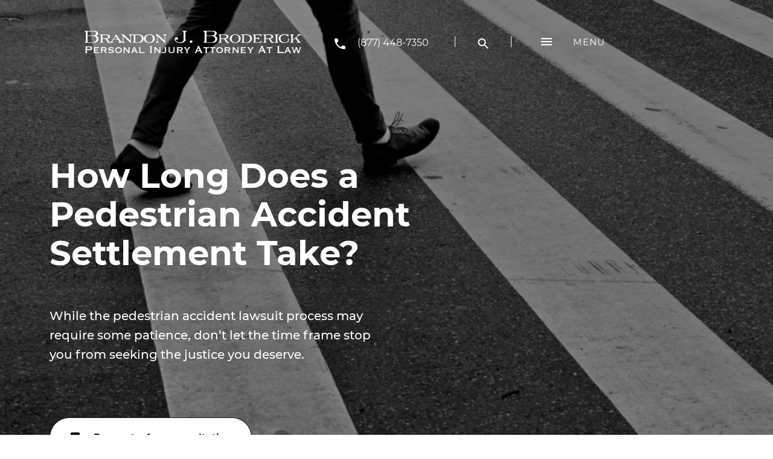

--- FILE ---
content_type: text/html; charset=UTF-8
request_url: https://www.brandonjbroderick.com/how-long-does-pedestrian-accident-settlement-take
body_size: 29486
content:
<!DOCTYPE html>
<html lang="en" dir="ltr" prefix="og: https://ogp.me/ns#">
<head>
  <link rel=“preconnect" href=“https://cdn.livechatinc.com/”>
  <link rel=“preconnect" href=“https://connect.facebook.net/”>
  <link rel=“preconnect" href=“https://ajax.googleapis.com/”>
  <link rel=“preconnect" href=“https://www.googletagmanager.com/”>


  <!-- Google Tag Manager -->
  <script type="7ca439a30626c761219327cc-text/javascript">(function (w, d, s, l, i) {
    w[l] = w[l] || [];
    w[l].push({
      'gtm.start':
        new Date().getTime(), event: 'gtm.js'
    });
    var f = d.getElementsByTagName(s)[0],
      j = d.createElement(s), dl = l != 'dataLayer' ? '&l=' + l : '';
    j.async = true;
    j.src =
      'https://www.googletagmanager.com/gtm.js?id=' + i + dl;
    f.parentNode.insertBefore(j, f);
  })(window, document, 'script', 'dataLayer', 'GTM-M9WCS3N');</script>
  <!-- End Google Tag Manager -->

  <meta charset="utf-8" />
<noscript><style>form.antibot * :not(.antibot-message) { display: none !important; }</style>
</noscript><meta name="description" content="Several key factors that play into how long your pedestrian accident settlement will take and how much your claim is worth. Contact us today to discuss your case." />
<meta name="abstract" content="At Brandon J. Broderick, Attorney at Law, we are devoted to helping injured individuals and their family members." />
<link rel="canonical" href="https://www.brandonjbroderick.com/how-long-does-pedestrian-accident-settlement-take" />
<meta name="robots" content="noydir" />
<link rel="image_src" href="https://www.brandonjbroderick.com/sites/default/files/2021-07/pedestrian%20crossing.jpg" />
<meta property="og:site_name" content="Brandon J Broderick" />
<meta property="og:type" content="website" />
<meta property="og:url" content="https://www.brandonjbroderick.com/how-long-does-pedestrian-accident-settlement-take" />
<meta property="og:title" content="How Long Does a Pedestrian Accident Settlement Take?" />
<meta property="og:description" content="Several key factors that play into how long your pedestrian accident settlement will take and how much your claim is worth. Contact us today to discuss your case." />
<meta property="og:image" content="https://www.brandonjbroderick.com/sites/default/files/2021-07/pedestrian%20crossing.jpg" />
<meta property="og:image:url" content="https://www.brandonjbroderick.com/themes/custom/injury201/assets/images/logos/label-header-white.png" />
<meta property="og:image:secure_url" content="https://www.brandonjbroderick.com/sites/default/files/2021-07/pedestrian%20crossing.jpg" />
<meta property="og:image:type" content="image/png" />
<meta property="og:image:width" content="1024" />
<meta property="og:image:height" content="512" />
<meta property="og:street_address" content="65 East Route 4" />
<meta property="og:locality" content="River Edge" />
<meta property="og:region" content="NJ" />
<meta property="og:postal_code" content="07661" />
<meta property="og:country_name" content="United States" />
<meta property="og:phone_number" content="+18774487350" />
<meta property="article:author" content="Brandon J. Broderick. Attorney at Law" />
<meta property="article:modified_time" content="Wed, 03/11/2020 - 11:29" />
<meta name="twitter:card" content="summary_large_image" />
<meta name="twitter:description" content="While the pedestrian accident lawsuit process may require some patience, don’t let the time frame stop you from seeking the justice you deserve." />
<meta name="twitter:site" content="@bjbroderick" />
<meta name="twitter:title" content="How Long Does a Pedestrian Accident Settlement Take?" />
<meta name="twitter:url" content="https://www.brandonjbroderick.com/how-long-does-pedestrian-accident-settlement-take" />
<meta name="twitter:image" content="https://www.brandonjbroderick.com/sites/default/files/styles/schema_style/public/2021-07/pedestrian%20crossing.jpg.webp?itok=S9KooSax" />
<meta name="twitter:image:height" content="512" />
<meta name="twitter:image:width" content="1024" />
<meta name="Generator" content="Drupal 10 (https://www.drupal.org)" />
<meta name="MobileOptimized" content="width" />
<meta name="HandheldFriendly" content="true" />
<meta name="viewport" content="width=device-width, initial-scale=1, shrink-to-fit=no" />
<script type="application/ld+json">{
    "@context": "https://schema.org",
    "@graph": [
        {
            "image": {
                "@type": "ImageObject",
                "representativeOfPage": "True",
                "url": "https://www.brandonjbroderick.com/sites/default/files/styles/schema_style/public/2021-07/pedestrian%20crossing.jpg.webp?itok=S9KooSax"
            }
        },
        {
            "@type": "Attorney",
            "@id": "https://brandonjbroderick.com",
            "description": "At Brandon J. Broderick, Attorney at Law, we are devoted to helping injured individuals and their family members",
            "name": "Brandon J. Broderick, Attorney at Law",
            "sameAs": [
                "https://www.201injury.com",
                "https://www.facebook.com/BrandonJBroderick/",
                "https://www.instagram.com/brandonjbroderick/"
            ],
            "url": "https://brandonjbroderick.com",
            "telephone": "+18774487350",
            "image": {
                "@type": "ImageObject",
                "representativeOfPage": "True",
                "url": "https://www.brandonjbroderick.com/sites/default/files/styles/schema_style/public/2021-07/pedestrian%20crossing.jpg.webp?itok=S9KooSax",
                "width": "378",
                "height": "40"
            },
            "logo": {
                "@type": "ImageObject",
                "url": "/themes/custom/injury201/assets/images/logos/label-header-white.png",
                "width": "378",
                "height": "40"
            },
            "priceRange": "$",
            "address": {
                "@type": "PostalAddress",
                "addressCountry": "USA",
                "addressRegion": "NJ",
                "addressLocality": [
                    "River Edge",
                    "New Jersey"
                ],
                "streetAddress": "65 East Route 4",
                "postalCode": "07661"
            }
        }
    ]
}</script>
<meta http-equiv="x-ua-compatible" content="ie=edge" />
<link rel="icon" href="/sites/default/files/favicon_1.ico" type="image/vnd.microsoft.icon" />

    <title>How Long Does a Pedestrian Accident Settlement Take?</title>
    <link rel="stylesheet" media="all" href="/core/misc/components/progress.module.css?t96f62" />
<link rel="stylesheet" media="all" href="/core/misc/components/ajax-progress.module.css?t96f62" />
<link rel="stylesheet" media="all" href="/core/modules/system/css/components/align.module.css?t96f62" />
<link rel="stylesheet" media="all" href="/core/modules/system/css/components/fieldgroup.module.css?t96f62" />
<link rel="stylesheet" media="all" href="/core/modules/system/css/components/container-inline.module.css?t96f62" />
<link rel="stylesheet" media="all" href="/core/modules/system/css/components/clearfix.module.css?t96f62" />
<link rel="stylesheet" media="all" href="/core/modules/system/css/components/details.module.css?t96f62" />
<link rel="stylesheet" media="all" href="/core/modules/system/css/components/hidden.module.css?t96f62" />
<link rel="stylesheet" media="all" href="/core/modules/system/css/components/item-list.module.css?t96f62" />
<link rel="stylesheet" media="all" href="/core/modules/system/css/components/js.module.css?t96f62" />
<link rel="stylesheet" media="all" href="/core/modules/system/css/components/nowrap.module.css?t96f62" />
<link rel="stylesheet" media="all" href="/core/modules/system/css/components/position-container.module.css?t96f62" />
<link rel="stylesheet" media="all" href="/core/modules/system/css/components/reset-appearance.module.css?t96f62" />
<link rel="stylesheet" media="all" href="/core/modules/system/css/components/resize.module.css?t96f62" />
<link rel="stylesheet" media="all" href="/core/modules/system/css/components/system-status-counter.css?t96f62" />
<link rel="stylesheet" media="all" href="/core/modules/system/css/components/system-status-report-counters.css?t96f62" />
<link rel="stylesheet" media="all" href="/core/modules/system/css/components/system-status-report-general-info.css?t96f62" />
<link rel="stylesheet" media="all" href="/core/modules/system/css/components/tablesort.module.css?t96f62" />
<link rel="stylesheet" media="all" href="/modules/contrib/blazy/css/blazy.css?t96f62" />
<link rel="stylesheet" media="all" href="/modules/contrib/jquery_ui/assets/vendor/jquery.ui/themes/base/core.css?t96f62" />
<link rel="stylesheet" media="all" href="/core/modules/views/css/views.module.css?t96f62" />
<link rel="stylesheet" media="all" href="/modules/contrib/webform/css/webform.element.details.toggle.css?t96f62" />
<link rel="stylesheet" media="all" href="/modules/contrib/webform/css/webform.element.message.css?t96f62" />
<link rel="stylesheet" media="all" href="/modules/contrib/webform/css/webform.form.css?t96f62" />
<link rel="stylesheet" media="all" href="/modules/contrib/better_exposed_filters/css/better_exposed_filters.css?t96f62" />
<link rel="stylesheet" media="all" href="/modules/contrib/captcha/css/captcha.css?t96f62" />
<link rel="stylesheet" media="all" href="/libraries/colorbox/example2/colorbox.css?t96f62" />
<link rel="stylesheet" media="all" href="/modules/contrib/gutenberg/vendor/gutenberg/block-library/style.css?t96f62" />
<link rel="stylesheet" media="all" href="/modules/contrib/gutenberg/vendor/gutenberg/block-library/theme.css?t96f62" />
<link rel="stylesheet" media="all" href="/modules/contrib/gutenberg/css/block-library.css?t96f62" id="drupal-blocks" />
<link rel="stylesheet" media="all" href="/modules/contrib/jquery_ui/assets/vendor/jquery.ui/themes/base/theme.css?t96f62" />
<link rel="stylesheet" media="all" href="/modules/contrib/paragraphs/css/paragraphs.unpublished.css?t96f62" />
<link rel="stylesheet" media="all" href="/themes/contrib/bootstrap_barrio/css/components/node.css?t96f62" />
<link rel="stylesheet" media="all" href="/themes/contrib/bootstrap_barrio/css/components/breadcrumb.css?t96f62" />
<link rel="stylesheet" media="all" href="/themes/contrib/bootstrap_barrio/css/components/form.css?t96f62" />
<link rel="stylesheet" media="all" href="/themes/custom/injury201/css/style.css?t96f62" />
<link rel="stylesheet" media="all" href="/libraries/mmenu-js-master/dist/mmenu.css?t96f62" />
<link rel="stylesheet" media="all" href="/themes/custom/injury201/scss/contrib/mmenu/mmenu.css?t96f62" />

      
        <!-- Pinterest Meta Tag -->
        <meta name="p:domain_verify" content="ee541605c1eb8f2d909ead5a11330f93"/>
        </head>
<body class="enabled-context-default-footer enabled-context-breadcrumbs enabled-context-blog enabled-context-hero-image layout-one-sidebar layout-sidebar-first page-node-3886 path-node node--type-blog">

<!-- Google Tag Manager (noscript) -->
<noscript>
  <iframe src="https://www.googletagmanager.com/ns.html?id=GTM-M9WCS3N"
          height="0" width="0" style="display:none;visibility:hidden"></iframe>
</noscript>
<!-- End Google Tag Manager (noscript) -->

<!-- Facebook Pixel Code -->
<script type="7ca439a30626c761219327cc-text/javascript">
  !function (f, b, e, v, n, t, s) {
    if (f.fbq) {
      return;
    }
    n = f.fbq = function () {
      n.callMethod ?
        n.callMethod.apply(n, arguments) : n.queue.push(arguments)
    };
    if (!f._fbq) {
      f._fbq = n;
    }
    n.push = n;
    n.loaded = !0;
    n.version = '2.0';
    n.queue = [];
    t = b.createElement(e);
    t.async = !0;
    t.src = v;
    s = b.getElementsByTagName(e)[0];
    s.parentNode.insertBefore(t, s)
  }(window, document, 'script',
    'https://connect.facebook.net/en_US/fbevents.js');
  fbq('init', '2370649379894535');
  fbq('track', 'PageView');
</script>
<noscript>
  <img height="1" alt="fb-noscript" width="1" src="https://www.facebook.com/tr?id=2370649379894535&ev=PageView&noscript=1"/>
</noscript>
<!-- End Facebook Pixel Code -->
<a href="#main-content" class="visually-hidden focusable skip-link">
  Skip to main content
</a>

  <div class="dialog-off-canvas-main-canvas" data-off-canvas-main-canvas>
    <div id="page-wrapper">
  <div id="page" class="how-long-does-a-pedestrian-accident-settlement-take?">
        






<div class="consultation-form1 hidden">
  <div class="dark-background">
  </div>
  <div class="d-flex align-items-center justify-content-center" id="scroll-anchor">
    <div class="container mt-5 consultation-form1-content">
      <div class="close-button on-click-close-consultation">
        <svg width="52" alt="cross icon" height="52" viewBox="0 0 52 52" fill="none" xmlns="http://www.w3.org/2000/svg">
<rect x="11.9165" y="14.084" width="3.0641" height="36.7692" transform="rotate(-45 11.9165 14.084)" fill="black"/>
<rect x="37.9165" y="11.916" width="3.0641" height="36.7692" transform="rotate(45 37.9165 11.916)" fill="black"/>
</svg>

      </div>
      <div class="col">
        <div class="row mb-4">
          <h2>
            Consultation
          </h2>
        </div>
        <div class="row mb-2 response-info">
          Fill out the form below to reach out to our Support team.
        </div>
        <div class="row mt-5 form-inputs">
          

<form class="webform-submission-form webform-submission-add-form webform-submission-feedback-form-form webform-submission-feedback-form-add-form webform-submission-feedback-form-node-3886-form webform-submission-feedback-form-node-3886-add-form js-webform-submit-once js-webform-details-toggle webform-details-toggle" data-drupal-selector="webform-submission-feedback-form-node-3886-add-form" action="/how-long-does-pedestrian-accident-settlement-take" method="post" id="webform-submission-feedback-form-node-3886-add-form" accept-charset="UTF-8">
  <input autocomplete="off" data-drupal-selector="form-g8tdhdszwxhk8wf5u0r9eyjfpiossk-p9z-snfq5ijk" type="hidden" name="form_build_id" value="form-g8TDHDSzwXHK8wf5u0r9eYjfpiossK-p9z_SNfq5iJk" class="form-control" />

  
  <input data-drupal-selector="edit-webform-submission-feedback-form-node-3886-add-form" type="hidden" name="form_id" value="webform_submission_feedback_form_node_3886_add_form" class="form-control" />

        <div style="display: none" class="hf">
      <div  class="hfield-textfield js-form-wrapper form-wrapper" style="display: none !important;">
  





  <div class="js-form-item js-form-type-textfield form-type-textfield js-form-item-hfield form-item-hfield mb-3">
          <label for="edit-hfield">Leave this field blank</label>
                    <input autocomplete="off" data-drupal-selector="edit-hfield" type="text" id="edit-hfield" name="hfield" value="" size="20" maxlength="128" class="form-control" />

                      </div>

</div>

    </div>
    <div class="container">
    <div class="row">
      <div class=" col-sm-12 col-md-6 col-lg-6 col-xl-6 px-4 mb-5">
        <div class="row">
          <div class="col me-4 floating-label-group input-holder">
                          





  <div class="js-form-item js-form-type-textfield form-type-textfield js-form-item-name form-item-name mb-3">
          <label for="edit-name" class="js-form-required form-required">First Name</label>
                    <input data-drupal-selector="edit-name" type="text" id="edit-name" name="name" value="" size="60" maxlength="255" placeholder="Name" class="required form-control" required="required" aria-required="true" />

                      </div>

                      </div>
          <div class="col floating-label-group input-holder">
                          





  <div class="js-form-item js-form-type-textfield form-type-textfield js-form-item-surname form-item-surname mb-3">
          <label for="edit-surname" class="js-form-required form-required">Last Name</label>
                    <input data-drupal-selector="edit-surname" type="text" id="edit-surname" name="surname" value="" size="60" maxlength="255" class="required form-control" required="required" aria-required="true" />

                      </div>

                      </div>
        </div>
      </div>
      <div class="col-12 col-sm-12 col-md-6 col-lg-6 col-xl-6 px-4 mb-5">
        <div class="row">
          <div class="col floating-label-group input-holder">
                          





  <div class="js-form-item js-form-type-email form-type-email js-form-item-email-address form-item-email-address mb-3">
          <label for="edit-email-address">Email Address</label>
                    <input data-drupal-selector="edit-email-address" type="email" id="edit-email-address" name="email_address" value="" size="60" maxlength="254" class="form-email form-control" />

                      </div>

                      </div>
        </div>
      </div>
    </div>
    <div class="row">
      <div class="col-12 col-sm-12 col-md-6 col-lg-6 col-xl-6 px-4 mb-5">
        <div class="row">
          <div class="col floating-label-group input-holder">
                          





  <div class="js-form-item js-form-type-tel form-type-tel js-form-item-phone form-item-phone mb-3">
          <label for="edit-phone" class="js-form-required form-required">Phone</label>
                    <input data-drupal-selector="edit-phone" type="tel" id="edit-phone" name="phone" value="" size="30" maxlength="128" class="form-tel required form-control" required="required" aria-required="true" />

                      </div>

                      </div>
        </div>
      </div>
      <div class="col-12 col-sm-12 col-md-6 col-lg-6 col-xl-6 px-4 mb-5">
        <div class="row">
          <div class="col select-field input-holder">
            <div class="sm-notation on-top-display">
              Injuries Category
            </div>
            <div class="floating-label-group label-disabled" id="inputGroupSelect01">
                              





  <div class="js-form-item js-form-type-select form-type-select js-form-item-injuries-categorie form-item-injuries-categorie mb-3">
          <label class="injuries-categories" for="edit-injuries-categorie">Injuries Categorie</label>
                    
<select data-drupal-selector="edit-injuries-categorie" id="edit-injuries-categorie" name="injuries_categorie" class="form-select"><option value="" selected="selected">- None -</option><option value="Personal Injury">Personal Injury</option><option value="Medical Malpractice">Medical Malpractice</option><option value="Covid-19">Covid-19</option><option value="Worker Injuries">Worker Injuries</option><option value="Car Accident">Car Accident</option><option value="Employment Law">Employment Law</option><option value="Business Litigation ">Business Litigation </option></select>
                      </div>

                          </div>
          </div>
        </div>
      </div>
    </div>
    <div class="row">
      <div class="col-12 col-sm-12 col-md-12 col-lg-12 col-xl-12 px-4 mb-5">
        <div class="row">
          <div class="col floating-label-group input-holder">
                          





  <div class="js-form-item js-form-type-textarea form-type-textarea js-form-item-message form-item-message mb-3">
          <label for="edit-message">Message</label>
                    <div class="form-textarea-wrapper">
  <textarea data-drupal-selector="edit-message" id="edit-message" name="message" rows="2" cols="60" class="form-textarea form-control resize-vertical"></textarea>
</div>

                      </div>

                      </div>
        </div>
      </div>
    </div>
    <div class="row change-order-on-sm mb-4">
              

  <input data-drupal-selector="edit-captcha-sid" type="hidden" name="captcha_sid" value="73784696" class="form-control" />
<input data-drupal-selector="edit-captcha-token" type="hidden" name="captcha_token" value="MPdxfMWxcDNOCj1gth_RCl5MMLtCfO4pCc5M27d9WCc" class="form-control" />
<input id="recaptcha-v3-token" class="recaptcha-v3-token form-control" data-recaptcha-v3-action="form_check" data-recaptcha-v3-site-key="6Lcf784oAAAAAJV3bFLHR4Y7hy7sVcIUaQ48EbKS" data-drupal-selector="edit-captcha-response" type="hidden" name="captcha_response" value="" />
<input data-drupal-selector="edit-is-recaptcha-v3" type="hidden" name="is_recaptcha_v3" value="1" class="form-control" />
<input data-drupal-selector="edit-captcha-cacheable" type="hidden" name="captcha_cacheable" value="1" class="form-control" />


          </div>
    <div class="row change-order-on-sm">
      <div class="col-12 col-sm-12 col-md-6 col-lg-6 col-xl-5">
        <div class="container">
          <div class="row d-flex justify-content-center align-items-center">
            <div class="button-secondary">
                              <div  data-drupal-selector="edit-actions" class="form-actions webform-actions js-form-wrapper form-wrapper" id="edit-actions">
  <input class="webform-button--submit button button--primary js-form-submit form-submit btn btn- form-control" data-drupal-selector="edit-actions-submit" type="submit" id="edit-actions-submit" name="op" value="Send your message" />


</div>

                          </div>
          </div>
        </div>
      </div>
      <div
        class="col-12 col-sm-12 col-md-6 col-lg-6 col-xl-4 mb-5 mb-sm-5 mb-md-0 mb-lg-0 mb-xl-0 d-flex justify-content-start align-items-center">
        <div class="container">
          <div class="row sm-notation response">
            We aim to respond as quickly as possible, but allow 1 to 2 working days for a reply.
          </div>
        </div>
      </div>
    </div>
  </div>
</form>

        </div>
      </div>
    </div>
  </div>
</div>
<header class="header">
  <nav class="header__nav">
    <div class="container">
      <div class="header-content row">
        <div class="col-xl-4 col-lg-5 col-md-6 col-sm-9 col-8 d-flex align-items-center pt-4">
          <a href="/">
            <img class="header-logo-image" src="/themes/custom/injury201/assets/images/logos/logo.png"
                 alt="Brandon J. Broderick">
          </a>
        </div>
        <div class="col pt-4">
          <div class="row">
            <div class="col-xl-4 col-lg-5 col-md-7 first-element deskv justify-content-center align-items-center pt-4 position-relative">
              <div class="phone-content me-3">
                <div class="phone-number">
                  <svg width="18" alt="phone icon" height="19" viewBox="0 0 18 19" fill="none" xmlns="http://www.w3.org/2000/svg">
<path d="M16.2218 12.7682L13.6818 12.4782C13.0718 12.4082 12.4718 12.6182 12.0418 13.0482L10.2018 14.8882C7.3718 13.4482 5.0518 11.1382 3.6118 8.29819L5.4618 6.44819C5.8918 6.01819 6.1018 5.41819 6.0318 4.80819L5.7418 2.28819C5.6218 1.27819 4.7718 0.518188 3.7518 0.518188H2.0218C0.891801 0.518188 -0.0481991 1.45819 0.0218009 2.58819C0.551801 11.1282 7.3818 17.9482 15.9118 18.4782C17.0418 18.5482 17.9818 17.6082 17.9818 16.4782V14.7482C17.9918 13.7382 17.2318 12.8882 16.2218 12.7682Z" fill="white"/>
</svg>

                  <a class="ms-3 tel" href="tel:+18774487350">
                    (877) 448-7350
                  </a>
                </div>
              </div>
            </div>
            <div class="col-xl-1 col-lg-2 middle-element justify-content-center align-items-center search-menu-button pt-4 position-relative">
              <div class="search">
                <svg width="18" height="18" alt="search icon" viewBox="0 0 18 18" fill="none" xmlns="http://www.w3.org/2000/svg">
<path fill-rule="evenodd" clip-rule="evenodd" d="M12.1866 11.4713H12.9766L17.2166 15.7313C17.6266 16.1413 17.6266 16.8113 17.2166 17.2213C16.8066 17.6313 16.1366 17.6313 15.7266 17.2213L11.4766 12.9713V12.1813L11.2066 11.9013C9.80656 13.1013 7.89656 13.7213 5.86656 13.3813C3.08656 12.9113 0.866562 10.5913 0.526562 7.79133C0.0065625 3.56133 3.56656 0.00132873 7.79656 0.521329C10.5966 0.861329 12.9166 3.08133 13.3866 5.86133C13.7266 7.89133 13.1066 9.80133 11.9066 11.2013L12.1866 11.4713ZM2.47656 6.97133C2.47656 9.46133 4.48656 11.4713 6.97656 11.4713C9.46656 11.4713 11.4766 9.46133 11.4766 6.97133C11.4766 4.48133 9.46656 2.47133 6.97656 2.47133C4.48656 2.47133 2.47656 4.48133 2.47656 6.97133Z" fill="white"/>
</svg>

              </div>
            </div>
            <div
              class="col-xl-7 col-lg-4 col-md-3 col-sm-3 col-3 last-element align-items-center navigation-menu-button pt-4" id="mmenu-trigger">
              <button class="ms-md-3 menu-button-content btn text-white border-0">Menu</button >
            </div>
          </div>
        </div>
      </div>
    </div>
    <div class="container first-element mobv justify-content-center align-items-center">
      <div class="phone-content me-3">
        <div class="phone-number">
          <svg width="18" alt="phone icon" height="19" viewBox="0 0 18 19" fill="none" xmlns="http://www.w3.org/2000/svg">
<path d="M16.2218 12.7682L13.6818 12.4782C13.0718 12.4082 12.4718 12.6182 12.0418 13.0482L10.2018 14.8882C7.3718 13.4482 5.0518 11.1382 3.6118 8.29819L5.4618 6.44819C5.8918 6.01819 6.1018 5.41819 6.0318 4.80819L5.7418 2.28819C5.6218 1.27819 4.7718 0.518188 3.7518 0.518188H2.0218C0.891801 0.518188 -0.0481991 1.45819 0.0218009 2.58819C0.551801 11.1282 7.3818 17.9482 15.9118 18.4782C17.0418 18.5482 17.9818 17.6082 17.9818 16.4782V14.7482C17.9918 13.7382 17.2318 12.8882 16.2218 12.7682Z" fill="white"/>
</svg>

          <a class="ms-3 tel" href="tel:+18774487350">
            (877) 448-7350
          </a>
        </div>
      </div>
    </div>
    <div class="container navigation-menu-container">
      <nav id="menu">
        
<ul class="mmenu-element fw-bold">
                                                                              <li>
            <a href="/">
              Home
                                            

      
  



                          </a>
          </li>
                    
                                                                                      <li>
            <span>
              Locations
            </span>
            <ul class="mmenu-element fw-bold">
                                                    <li>
            <span>
              Connecticut
            </span>
            <ul class="mmenu-element fw-bold">
                                                    <li>
            <a href="/connecticut/personal-injury-lawyer-bridgeport">
              Bridgeport Office
                                            

        <p class="m-0 offices-address">
    <small>2320 Main St. Suite 2B</small>
  </p>

  <p class="m-0 offices-address">
    <small>Bridgeport, CT 06606</small>
  </p>

  



                          </a>
          </li>
                                                <li>
            <a href="/connecticut/personal-injury-lawyer-danbury">
              Danbury Office
                                            

        <p class="m-0 offices-address">
    <small>51 Sugar Hollow Rd #202a</small>
  </p>

  <p class="m-0 offices-address">
    <small>Danbury, CT 06810</small>
  </p>

  



                          </a>
          </li>
                                                <li>
            <a href="/connecticut/personal-injury-lawyer-groton">
              Groton Office
                                            

        <p class="m-0 offices-address">
    <small>554 Long Hill Rd #6</small>
  </p>

  <p class="m-0 offices-address">
    <small>Groton, CT 06340</small>
  </p>

  



                          </a>
          </li>
                                                <li>
            <a href="/connecticut/personal-injury-lawyer-hartford">
              Hartford Office
                                            

        <p class="m-0 offices-address">
    <small>609 Farmington Ave #LL1</small>
  </p>

  <p class="m-0 offices-address">
    <small>Hartford, CT 06105</small>
  </p>

  



                          </a>
          </li>
                                                <li>
            <a href="/connecticut/personal-injury-lawyer-meriden">
              Meriden Office
                                            

        <p class="m-0 offices-address">
    <small>325 Chamberlain Hwy</small>
  </p>

  <p class="m-0 offices-address">
    <small>Meriden, CT 06451</small>
  </p>

  



                          </a>
          </li>
                                                <li>
            <a href="/connecticut/personal-injury-lawyer-milford">
              Milford Office
                                            

        <p class="m-0 offices-address">
    <small>63 Cherry Street, Second Floor</small>
  </p>

  <p class="m-0 offices-address">
    <small>Milford, CT 06460</small>
  </p>

  



                          </a>
          </li>
                                                <li>
            <a href="/connecticut/personal-injury-lawyer-new-britain">
              New Britain Office
                                            

        <p class="m-0 offices-address">
    <small>450 S Main St, Suite 201</small>
  </p>

  <p class="m-0 offices-address">
    <small>New Britain, CT 06051</small>
  </p>

  



                          </a>
          </li>
                                                <li>
            <a href="/connecticut/personal-injury-lawyer-new-haven">
              New Haven Office
                                            

        <p class="m-0 offices-address">
    <small>240 Bradley St</small>
  </p>

  <p class="m-0 offices-address">
    <small>New Haven, CT 06510</small>
  </p>

  



                          </a>
          </li>
                                                <li>
            <a href="/connecticut/personal-injury-lawyer-norwalk">
              Norwalk Office
                                            

        <p class="m-0 offices-address">
    <small>161 East Ave #208</small>
  </p>

  <p class="m-0 offices-address">
    <small>Norwalk, CT 06851</small>
  </p>

  



                          </a>
          </li>
                                                <li>
            <a href="/connecticut/personal-injury-lawyer-norwich">
              Norwich Office
                                            

        <p class="m-0 offices-address">
    <small>315 W Main St. Suite 5</small>
  </p>

  <p class="m-0 offices-address">
    <small>Norwich, CT 06360</small>
  </p>

  



                          </a>
          </li>
                                                <li>
            <a href="/connecticut/personal-injury-lawyer-stamford">
              Stamford Office
                                            

        <p class="m-0 offices-address">
    <small>500 Newfield Ave #12c</small>
  </p>

  <p class="m-0 offices-address">
    <small>Stamford, CT 06905</small>
  </p>

  



                          </a>
          </li>
                                                <li>
            <a href="/connecticut/personal-injury-lawyer-torrington">
              Torrington Office
                                            

        <p class="m-0 offices-address">
    <small>299 Industrial Ln #4</small>
  </p>

  <p class="m-0 offices-address">
    <small>Torrington, CT 06790</small>
  </p>

  



                          </a>
          </li>
                                                <li>
            <a href="/connecticut/personal-injury-lawyer-waterbury">
              Waterbury Office
                                            

        <p class="m-0 offices-address">
    <small>1068 W Main St, Suite 6</small>
  </p>

  <p class="m-0 offices-address">
    <small>Waterbury, CT 06708</small>
  </p>

  



                          </a>
          </li>
                    
            </ul>
          </li>
                                                <li>
            <span>
              Florida
            </span>
            <ul class="mmenu-element fw-bold">
                                                    <li>
            <a href="/florida/personal-injury-lawyer-jacksonville">
              Jacksonville Office
                                            

        <p class="m-0 offices-address">
    <small>6316 San Juan Ave #15</small>
  </p>

  <p class="m-0 offices-address">
    <small>Jacksonville, FL 32210</small>
  </p>

  



                          </a>
          </li>
                                                <li>
            <a href="/florida/personal-injury-lawyer-miami">
              Miami Office
                                            

        <p class="m-0 offices-address">
    <small>111 SW 3rd St</small>
  </p>

  <p class="m-0 offices-address">
    <small>Miami, FL 33130</small>
  </p>

  



                          </a>
          </li>
                                                <li>
            <a href="/florida/personal-injury-lawyer-pinellas-park">
              Pinellas Park Office
                                            

        <p class="m-0 offices-address">
    <small>7381 114th Ave #403c</small>
  </p>

  <p class="m-0 offices-address">
    <small>Pinellas Park, FL 33782</small>
  </p>

  



                          </a>
          </li>
                    
            </ul>
          </li>
                                                <li>
            <span>
              Kentucky
            </span>
            <ul class="mmenu-element fw-bold">
                                                    <li>
            <a href="/kentucky/personal-injury-lawyer-louisville">
              Louisville Office
                                            

        <p class="m-0 offices-address">
    <small>501 East Broadway Suite 380</small>
  </p>

  <p class="m-0 offices-address">
    <small>Louisville, KY 40202</small>
  </p>

  



                          </a>
          </li>
                    
            </ul>
          </li>
                                                <li>
            <span>
              Massachusetts
            </span>
            <ul class="mmenu-element fw-bold">
                                                    <li>
            <a href="/massachusetts/personal-injury-lawyer-amherst">
              Amherst Office
                                            

        <p class="m-0 offices-address">
    <small>17 Pray St</small>
  </p>

  <p class="m-0 offices-address">
    <small>Amherst, MA 01002</small>
  </p>

  



                          </a>
          </li>
                                                <li>
            <a href="/massachusetts/personal-injury-lawyer-boston">
              Boston Office
                                            

        <p class="m-0 offices-address">
    <small>15 Court Square #560</small>
  </p>

  <p class="m-0 offices-address">
    <small>Boston, MA 02108</small>
  </p>

  



                          </a>
          </li>
                                                <li>
            <a href="/massachusetts/personal-injury-lawyer-brockton">
              Brockton Office
                                            

        <p class="m-0 offices-address">
    <small>33 Dover Street</small>
  </p>

  <p class="m-0 offices-address">
    <small>Brockton, MA 02301</small>
  </p>

  



                          </a>
          </li>
                                                <li>
            <a href="/massachusetts/personal-injury-lawyer-cambridge">
              Cambridge Office
                                            

        <p class="m-0 offices-address">
    <small>552 Massachusetts Ave #213</small>
  </p>

  <p class="m-0 offices-address">
    <small>Cambridge, MA 02139</small>
  </p>

  



                          </a>
          </li>
                                                <li>
            <a href="/massachusetts/personal-injury-lawyer-fallriver">
              Fall River Office
                                            

        <p class="m-0 offices-address">
    <small>36 Fifth St. Suite 14</small>
  </p>

  <p class="m-0 offices-address">
    <small>Fall River, MA 02720</small>
  </p>

  



                          </a>
          </li>
                                                <li>
            <a href="/massachusetts/personal-injury-lawyer-fitchburg">
              Fitchburg Office
                                            

        <p class="m-0 offices-address">
    <small>47 Ashby State Rd</small>
  </p>

  <p class="m-0 offices-address">
    <small>Fitchburg, MA 01420</small>
  </p>

  



                          </a>
          </li>
                                                <li>
            <a href="/massachusetts/personal-injury-lawyer-lawrence">
              Lawrence Office
                                            

        <p class="m-0 offices-address">
    <small>599 Canal St</small>
  </p>

  <p class="m-0 offices-address">
    <small>Lawrence, MA 01840</small>
  </p>

  



                          </a>
          </li>
                                                <li>
            <a href="/massachusetts/personal-injury-lawyer-lowell">
              Lowell Office
                                            

        <p class="m-0 offices-address">
    <small>16 Stedman St #5,</small>
  </p>

  <p class="m-0 offices-address">
    <small>Lowell, MA 01851</small>
  </p>

  



                          </a>
          </li>
                                                <li>
            <a href="/massachusetts/personal-injury-lawyer-lynn">
              Lynn Office
                                            

        <p class="m-0 offices-address">
    <small>271 Western Ave #211c</small>
  </p>

  <p class="m-0 offices-address">
    <small>Lynn, MA 01904</small>
  </p>

  



                          </a>
          </li>
                                                <li>
            <a href="/massachusetts/personal-injury-lawyer-new-bedford">
              New Bedford Office
                                            

        <p class="m-0 offices-address">
    <small>34 Welby Rd #207</small>
  </p>

  <p class="m-0 offices-address">
    <small>New Bedford, MA 02745</small>
  </p>

  



                          </a>
          </li>
                                                <li>
            <a href="/massachusetts/personal-injury-lawyer-quincy">
              Quincy Office
                                            

        <p class="m-0 offices-address">
    <small>299 Newport Ave</small>
  </p>

  <p class="m-0 offices-address">
    <small>Quincy, MA 02170</small>
  </p>

  



                          </a>
          </li>
                                                <li>
            <a href="/massachusetts/personal-injury-lawyer-somerville">
              Somerville Office
                                            

        <p class="m-0 offices-address">
    <small>402A Highland Avenue, Suite K</small>
  </p>

  <p class="m-0 offices-address">
    <small>Somerville, MA 02114</small>
  </p>

  



                          </a>
          </li>
                                                <li>
            <a href="/massachusetts/personal-injury-lawyer-springfield">
              Springfield Office
                                            

        <p class="m-0 offices-address">
    <small>235 Chestnut St., Unit 9</small>
  </p>

  <p class="m-0 offices-address">
    <small>Springfield, MA 01103</small>
  </p>

  



                          </a>
          </li>
                                                <li>
            <a href="/massachusetts/personal-injury-lawyer-worcester">
              Worcester Office
                                            

        <p class="m-0 offices-address">
    <small>67 Millbrook St., Suite 421</small>
  </p>

  <p class="m-0 offices-address">
    <small>Worcester, MA 01606</small>
  </p>

  



                          </a>
          </li>
                    
            </ul>
          </li>
                                                <li>
            <span>
              New Jersey
            </span>
            <ul class="mmenu-element fw-bold">
                                                    <li>
            <a href="/new-jersey/personal-injury-lawyer-asbury-park">
              Asbury Park Office
                                            

        <p class="m-0 offices-address">
    <small>603 Mattison Ave. Suite 322</small>
  </p>

  <p class="m-0 offices-address">
    <small>Asbury Park, NJ 07712</small>
  </p>

  



                          </a>
          </li>
                                                <li>
            <a href="/new-jersey/personal-injury-lawyer-atlantic-city">
              Atlantic City Office
                                            

        <p class="m-0 offices-address">
    <small>1125 Atlantic Ave #511</small>
  </p>

  <p class="m-0 offices-address">
    <small>Atlantic City, NJ 08401</small>
  </p>

  



                          </a>
          </li>
                                                <li>
            <a href="/new-jersey/personal-injury-lawyer-bayonne">
              Bayonne Office
                                            

        <p class="m-0 offices-address">
    <small>654 Avenue C #204</small>
  </p>

  <p class="m-0 offices-address">
    <small>Bayonne, NJ 07002</small>
  </p>

  



                          </a>
          </li>
                                                <li>
            <a href="/new-jersey/personal-injury-lawyer-bordentown">
              Bordentown Office
                                            

        <p class="m-0 offices-address">
    <small>217 US-130</small>
  </p>

  <p class="m-0 offices-address">
    <small>Bordentown, NJ 08505</small>
  </p>

  



                          </a>
          </li>
                                                <li>
            <a href="/new-jersey/personal-injury-lawyer-brick">
              Brick Office
                                            

        <p class="m-0 offices-address">
    <small>522 Brick Blvd #203-3</small>
  </p>

  <p class="m-0 offices-address">
    <small>Brick Township, NJ 08723</small>
  </p>

  



                          </a>
          </li>
                                                <li>
            <a href="/new-jersey/personal-injury-lawyer-camden">
              Camden Office
                                            

        <p class="m-0 offices-address">
    <small>808 Market St Third floor</small>
  </p>

  <p class="m-0 offices-address">
    <small>Camden, NJ 08102</small>
  </p>

  



                          </a>
          </li>
                                                <li>
            <a href="/new-jersey/personal-injury-lawyer-cherry-hill">
              Cherry Hill Office
                                            

        <p class="m-0 offices-address">
    <small>102 Browning Ln #5</small>
  </p>

  <p class="m-0 offices-address">
    <small>Cherry Hill, NJ 08003</small>
  </p>

  



                          </a>
          </li>
                                                <li>
            <a href="/new-jersey/personal-injury-lawyer-clifton">
              Clifton Office
                                            

        <p class="m-0 offices-address">
    <small>85 Central Ave</small>
  </p>

  <p class="m-0 offices-address">
    <small>Clifton, NJ 07011</small>
  </p>

  



                          </a>
          </li>
                                                <li>
            <a href="/new-jersey/personal-injury-lawyer-edison">
              Edison Office
                                            

        <p class="m-0 offices-address">
    <small>1090 King Georges Post Road Suite 103</small>
  </p>

  <p class="m-0 offices-address">
    <small>Edison, NJ 08837</small>
  </p>

  



                          </a>
          </li>
                                                <li>
            <a href="/new-jersey/personal-injury-lawyer-elizabeth">
              Elizabeth Office
                                            

        <p class="m-0 offices-address">
    <small>333 N Broad St #206</small>
  </p>

  <p class="m-0 offices-address">
    <small>Elizabeth, NJ 07208</small>
  </p>

  



                          </a>
          </li>
                                                <li>
            <a href="/new-jersey/personal-injury-lawyer-ewing">
              Ewing Office
                                            

        <p class="m-0 offices-address">
    <small>850 Bear Tavern Rd Suite 106</small>
  </p>

  <p class="m-0 offices-address">
    <small>Ewing, NJ 08628</small>
  </p>

  



                          </a>
          </li>
                                                <li>
            <a href="/new-jersey/personal-injury-lawyer-freehold">
              Freehold Office
                                            

        <p class="m-0 offices-address">
    <small>41 Center St #105</small>
  </p>

  <p class="m-0 offices-address">
    <small>Freehold, NJ 07728</small>
  </p>

  



                          </a>
          </li>
                                                <li>
            <a href="/new-jersey/hackensack-personal-injury-lawyer">
              Hackensack Office
                                            

        <p class="m-0 offices-address">
    <small>3 University Plaza Dr 6th Floor</small>
  </p>

  <p class="m-0 offices-address">
    <small>Hackensack, NJ 07601</small>
  </p>

  



                          </a>
          </li>
                                                <li>
            <a href="/new-jersey/personal-injury-lawyer-irvington">
              Irvington Office
                                            

        <p class="m-0 offices-address">
    <small>40 Union Ave #402</small>
  </p>

  <p class="m-0 offices-address">
    <small>Irvington, NJ 07111</small>
  </p>

  



                          </a>
          </li>
                                                <li>
            <a href="/new-jersey/personal-injury-lawyer-jersey-city">
              Jersey City Office
                                            

        <p class="m-0 offices-address">
    <small>840 Bergen Ave Second Floor</small>
  </p>

  <p class="m-0 offices-address">
    <small>Jersey City, NJ 07306</small>
  </p>

  



                          </a>
          </li>
                                                <li>
            <a href="/new-jersey/personal-injury-lawyer-lakewood-nj">
              Lakewood Office
                                            

        <p class="m-0 offices-address">
    <small>216 River Ave</small>
  </p>

  <p class="m-0 offices-address">
    <small>Lakewood, NJ 08701</small>
  </p>

  



                          </a>
          </li>
                                                <li>
            <a href="/new-jersey/personal-injury-lawyer-millburn">
              Millburn Office
                                            

        <p class="m-0 offices-address">
    <small>288 Main Street 2nd Floor</small>
  </p>

  <p class="m-0 offices-address">
    <small>Millburn, NJ 07041</small>
  </p>

  



                          </a>
          </li>
                                                <li>
            <a href="/new-jersey/personal-injury-lawyer-montclair">
              Montclair Office
                                            

        <p class="m-0 offices-address">
    <small>248 Lorraine Ave</small>
  </p>

  <p class="m-0 offices-address">
    <small>Montclair, NJ 07043</small>
  </p>

  



                          </a>
          </li>
                                                <li>
            <a href="/new-jersey/personal-injury-lawyer-morristown">
              Morristown Office
                                            

        <p class="m-0 offices-address">
    <small>914 Mt Kemble Ave #304</small>
  </p>

  <p class="m-0 offices-address">
    <small>Morristown, NJ 07960</small>
  </p>

  



                          </a>
          </li>
                                                <li>
            <a href="/new-jersey/personal-injury-lawyer-new-brunswick">
              New Brunswick Office
                                            

        <p class="m-0 offices-address">
    <small>46 Bayard St Suite 216</small>
  </p>

  <p class="m-0 offices-address">
    <small>New Brunswick, NJ 08901</small>
  </p>

  



                          </a>
          </li>
                                                <li>
            <a href="/new-jersey/personal-injury-lawyer-newark">
              Newark Office
                                            

        <p class="m-0 offices-address">
    <small>41-43 Manufacturers Pl</small>
  </p>

  <p class="m-0 offices-address">
    <small>Newark, NJ 07105</small>
  </p>

  



                          </a>
          </li>
                                                <li>
            <a href="/new-jersey/personal-injury-lawyer-parsippany">
              Parsippany Office
                                            

        <p class="m-0 offices-address">
    <small>14 Walsh Dr Suite 200 Room 7</small>
  </p>

  <p class="m-0 offices-address">
    <small>Parsippany, NJ 07054</small>
  </p>

  



                          </a>
          </li>
                                                <li>
            <a href="/new-jersey/personal-injury-lawyer-paterson">
              Paterson Office
                                            

        <p class="m-0 offices-address">
    <small>111 Washington St, Suite 111</small>
  </p>

  <p class="m-0 offices-address">
    <small>Paterson, NJ 07505</small>
  </p>

  



                          </a>
          </li>
                                                <li>
            <a href="/new-jersey/personal-injury-lawyer-princeton">
              Princeton Office
                                            

        <p class="m-0 offices-address">
    <small>812 State Rd #203</small>
  </p>

  <p class="m-0 offices-address">
    <small>Princeton, NJ 08540</small>
  </p>

  



                          </a>
          </li>
                                                <li>
            <a href="/new-jersey/personal-injury-lawyer-river-edge">
              River Edge Office
                                            

        <p class="m-0 offices-address">
    <small>65 East Route 4</small>
  </p>

  <p class="m-0 offices-address">
    <small>River Edge, NJ 07661</small>
  </p>

  



                          </a>
          </li>
                                                <li>
            <a href="/new-jersey/personal-injury-lawyer-toms-river">
              Toms River Office
                                            

        <p class="m-0 offices-address">
    <small>25 Main Street Suite C</small>
  </p>

  <p class="m-0 offices-address">
    <small>Toms River, NJ 08753</small>
  </p>

  



                          </a>
          </li>
                                                <li>
            <a href="/new-jersey/personal-injury-lawyer-toms-river">
              Toms River Office
                                            

        <p class="m-0 offices-address">
    <small>64 Washington Street</small>
  </p>

  <p class="m-0 offices-address">
    <small>Toms River, NJ 08753</small>
  </p>

  



                          </a>
          </li>
                                                <li>
            <a href="/new-jersey/personal-injury-lawyer-trenton">
              Trenton Office
                                            

        <p class="m-0 offices-address">
    <small>1331 Chambers Street</small>
  </p>

  <p class="m-0 offices-address">
    <small>Trenton, NJ 08610</small>
  </p>

  



                          </a>
          </li>
                                                <li>
            <a href="/new-jersey/personal-injury-lawyer-union-city">
              Union City Office
                                            

        <p class="m-0 offices-address">
    <small>902 Central Ave</small>
  </p>

  <p class="m-0 offices-address">
    <small>Union City, NJ 07087</small>
  </p>

  



                          </a>
          </li>
                                                <li>
            <a href="/new-jersey/personal-injury-lawyer-vineland">
              Vineland Office
                                            

        <p class="m-0 offices-address">
    <small>1667 E Landis Ave suite 14</small>
  </p>

  <p class="m-0 offices-address">
    <small>Vineland, NJ 08361</small>
  </p>

  



                          </a>
          </li>
                                                <li>
            <a href="/new-jersey/personal-injury-lawyer-woodbridge">
              Woodbridge Office
                                            

        <p class="m-0 offices-address">
    <small>123 Green St #6</small>
  </p>

  <p class="m-0 offices-address">
    <small>Woodbridge, NJ 07095</small>
  </p>

  



                          </a>
          </li>
                    
            </ul>
          </li>
                                                <li>
            <span>
              New York
            </span>
            <ul class="mmenu-element fw-bold">
                                                    <li>
            <a href="/new-york/personal-injury-lawyer-albany">
              Albany Office
                                            

        <p class="m-0 offices-address">
    <small>21 Everett Rd Ext</small>
  </p>

  <p class="m-0 offices-address">
    <small>Albany, NY 12205</small>
  </p>

  



                          </a>
          </li>
                                                <li>
            <a href="/new-york/personal-injury-lawyer-binghamton">
              Binghamton Office
                                            

        <p class="m-0 offices-address">
    <small>34 Chenango St. Suite 410. </small>
  </p>

  <p class="m-0 offices-address">
    <small>Binghamton, NY 13904</small>
  </p>

  



                          </a>
          </li>
                                                <li>
            <a href="/new-york/personal-injury-lawyer-bronx">
              Bronx Office
                                            

        <p class="m-0 offices-address">
    <small>2451 White Plains Rd #1</small>
  </p>

  <p class="m-0 offices-address">
    <small>Bronx, NY 10467</small>
  </p>

  



                          </a>
          </li>
                                                <li>
            <a href="/new-york/personal-injury-lawyer-bronx">
              Bronx Office
                                            

        <p class="m-0 offices-address">
    <small>111 Bruckner Blvd, Suite 301</small>
  </p>

  <p class="m-0 offices-address">
    <small>Bronx, NY 10454</small>
  </p>

  



                          </a>
          </li>
                                                <li>
            <a href="/new-york/personal-injury-lawyer-brooklyn">
              Brooklyn Office
                                            

        <p class="m-0 offices-address">
    <small>6400 18th Ave Second Floor</small>
  </p>

  <p class="m-0 offices-address">
    <small>Brooklyn, NY 11204</small>
  </p>

  



                          </a>
          </li>
                                                <li>
            <a href="/new-york/personal-injury-lawyer-buffalo">
              Buffalo Office
                                            

        <p class="m-0 offices-address">
    <small>300 Main St #8</small>
  </p>

  <p class="m-0 offices-address">
    <small>Buffalo, NY 14202</small>
  </p>

  



                          </a>
          </li>
                                                <li>
            <a href="/new-york/personal-injury-lawyer-cheektowaga">
              Cheektowaga Office
                                            

        <p class="m-0 offices-address">
    <small>2355 Union Rd #200b</small>
  </p>

  <p class="m-0 offices-address">
    <small>Cheektowaga, NY 14227</small>
  </p>

  



                          </a>
          </li>
                                                <li>
            <a href="/new-york/personal-injury-lawyer-elmira">
              Elmira Office
                                            

        <p class="m-0 offices-address">
    <small>227 W Water St</small>
  </p>

  <p class="m-0 offices-address">
    <small>Elmira, NY 14901</small>
  </p>

  



                          </a>
          </li>
                                                <li>
            <a href="/new-york/personal-injury-lawyer-flushing">
              Flushing Office
                                            

        <p class="m-0 offices-address">
    <small>90-25 Elmhurst Ave #C-1500</small>
  </p>

  <p class="m-0 offices-address">
    <small>Flushing, NY 11372</small>
  </p>

  



                          </a>
          </li>
                                                <li>
            <a href="/new-york/personal-injury-lawyer-hamburg">
              Hamburg Office
                                            

        <p class="m-0 offices-address">
    <small>5811 South Park Ave, LLS</small>
  </p>

  <p class="m-0 offices-address">
    <small>Hamburg, NY 14075</small>
  </p>

  



                          </a>
          </li>
                                                <li>
            <a href="/new-york/personal-injury-lawyer-hempstead">
              Hempstead Office
                                            

        <p class="m-0 offices-address">
    <small>60 Hempstead Ave #6002</small>
  </p>

  <p class="m-0 offices-address">
    <small>West Hempstead, NY 11552</small>
  </p>

  



                          </a>
          </li>
                                                <li>
            <a href="/new-york/personal-injury-lawyer-huntington">
              Huntington Office
                                            

        <p class="m-0 offices-address">
    <small>215 East Main Street, Suite 203</small>
  </p>

  <p class="m-0 offices-address">
    <small>Huntington, NY 11743</small>
  </p>

  



                          </a>
          </li>
                                                <li>
            <a href="/new-york/personal-injury-lawyer-ithaca">
              Ithaca Office
                                            

        <p class="m-0 offices-address">
    <small>301 W State St #302</small>
  </p>

  <p class="m-0 offices-address">
    <small>Ithaca, NY 14850</small>
  </p>

  



                          </a>
          </li>
                                                <li>
            <a href="/new-york/personal-injury-lawyer-islip">
              Islip Office
                                            

        <p class="m-0 offices-address">
    <small>55 Carleton Ave # 1</small>
  </p>

  <p class="m-0 offices-address">
    <small>East Islip, NY 11730</small>
  </p>

  



                          </a>
          </li>
                                                <li>
            <a href="/new-york/personal-injury-lawyer-jamestown">
              Jamestown Office
                                            

        <p class="m-0 offices-address">
    <small>2-6 E 2nd St 2nd Floor</small>
  </p>

  <p class="m-0 offices-address">
    <small>Jamestown, NY 14701</small>
  </p>

  



                          </a>
          </li>
                                                <li>
            <a href="/new-york/personal-injury-lawyer-long-island-city">
              Long Island City Office
                                            

        <p class="m-0 offices-address">
    <small>9-20 35th Ave #2E10</small>
  </p>

  <p class="m-0 offices-address">
    <small>Long Island City, NY 11106</small>
  </p>

  



                          </a>
          </li>
                                                <li>
            <a href="/new-york/personal-injury-lawyer-middletown">
              Middletown Office
                                            

        <p class="m-0 offices-address">
    <small>720 Route 17K</small>
  </p>

  <p class="m-0 offices-address">
    <small>Middletown, NY 10940</small>
  </p>

  



                          </a>
          </li>
                                                <li>
            <a href="/new-york/personal-injury-lawyer-mount-vernon">
              Mount Vernon Office
                                            

        <p class="m-0 offices-address">
    <small>6 Gramatan Ave, Suite 604E</small>
  </p>

  <p class="m-0 offices-address">
    <small>Mount Vernon, NY 10550</small>
  </p>

  



                          </a>
          </li>
                                                <li>
            <a href="/new-york/personal-injury-lawyer-new-rochelle">
              New Rochelle Office
                                            

        <p class="m-0 offices-address">
    <small>398 North Ave. Suite 210</small>
  </p>

  <p class="m-0 offices-address">
    <small>New Rochelle, NY 10801</small>
  </p>

  



                          </a>
          </li>
                                                <li>
            <a href="/new-york/personal-injury-lawyer-new-york-city">
              New York Office
                                            

        <p class="m-0 offices-address">
    <small>11 Broadway Suite 615</small>
  </p>

  <p class="m-0 offices-address">
    <small>New York, NY 10022</small>
  </p>

  



                          </a>
          </li>
                                                <li>
            <a href="/new-york/personal-injury-lawyer-new-york-city">
              New York Office
                                            

        <p class="m-0 offices-address">
    <small>40 W 37th St #400b</small>
  </p>

  <p class="m-0 offices-address">
    <small>New York, NY 10018</small>
  </p>

  



                          </a>
          </li>
                                                <li>
            <a href="/new-york/personal-injury-lawyer-newburgh">
              Newburgh Office
                                            

        <p class="m-0 offices-address">
    <small>259 NY-17K #203</small>
  </p>

  <p class="m-0 offices-address">
    <small>Newburgh, NY 12550</small>
  </p>

  



                          </a>
          </li>
                                                <li>
            <a href="/new-york/personal-injury-lawyer-niagara-falls">
              Niagara Falls Office
                                            

        <p class="m-0 offices-address">
    <small>2908 Military Rd Suite B</small>
  </p>

  <p class="m-0 offices-address">
    <small>Niagara Falls, NY 14304</small>
  </p>

  



                          </a>
          </li>
                                                <li>
            <a href="/new-york/personal-injury-lawyer-peekskill">
              Peekskill Office
                                            

        <p class="m-0 offices-address">
    <small>1000 N Division St</small>
  </p>

  <p class="m-0 offices-address">
    <small>Peekskill, NY 10566 </small>
  </p>

  



                          </a>
          </li>
                                                <li>
            <a href="/new-york/personal-injury-lawyer-plattsburgh">
              Plattsburgh Office
                                            

        <p class="m-0 offices-address">
    <small>65 Court St 1st Floor</small>
  </p>

  <p class="m-0 offices-address">
    <small>Plattsburgh, NY 12901</small>
  </p>

  



                          </a>
          </li>
                                                <li>
            <a href="/new-york/personal-injury-lawyer-port-chester">
              Port Chester Office
                                            

        <p class="m-0 offices-address">
    <small>420 Westchester Ave #2C</small>
  </p>

  <p class="m-0 offices-address">
    <small>Port Chester, NY 10573</small>
  </p>

  



                          </a>
          </li>
                                                <li>
            <a href="/new-york/personal-injury-lawyer-poughkeepsie">
              Poughkeepsie Office
                                            

      


  <p class="m-0 offices-address">
    <small>695 Dutchess Turnpike #203-C</small>
  </p>

  <p class="m-0 offices-address">
    <small>Poughkeepsie, NY 12603</small>
  </p>

  



                          </a>
          </li>
                                                <li>
            <a href="/new-york/personal-injury-lawyer-queens">
              Queens Office
                                            

        <p class="m-0 offices-address">
    <small>110-20 Jamaica Avenue, Suite 2H</small>
  </p>

  <p class="m-0 offices-address">
    <small>Queens, NY 11418</small>
  </p>

  



                          </a>
          </li>
                                                <li>
            <a href="/new-york/personal-injury-lawyer-rochester">
              Rochester Office
                                            

        <p class="m-0 offices-address">
    <small>1765 Mount Hope Avenue</small>
  </p>

  <p class="m-0 offices-address">
    <small>Rochester, NY 14620</small>
  </p>

  



                          </a>
          </li>
                                                <li>
            <a href="/new-york/personal-injury-lawyer-rochester">
              Rochester Office
                                            

        <p class="m-0 offices-address">
    <small>127 Railroad St #255</small>
  </p>

  <p class="m-0 offices-address">
    <small>Rochester, NY 14609</small>
  </p>

  



                          </a>
          </li>
                                                <li>
            <a href="/new-york/personal-injury-lawyer-saratoga-springs">
              Saratoga Springs Office
                                            

        <p class="m-0 offices-address">
    <small>200 West Ave #200</small>
  </p>

  <p class="m-0 offices-address">
    <small>Saratoga Springs, NY 12866</small>
  </p>

  



                          </a>
          </li>
                                                <li>
            <a href="/new-york/personal-injury-lawyer-schenectady">
              Schenectady Office
                                            

        <p class="m-0 offices-address">
    <small>26 Broadway Suite 206</small>
  </p>

  <p class="m-0 offices-address">
    <small>Schenectady, NY 12305</small>
  </p>

  



                          </a>
          </li>
                                                <li>
            <a href="/new-york/personal-injury-lawyer-smithtown">
              Smithtown Office
                                            

        <p class="m-0 offices-address">
    <small>186 W Main St</small>
  </p>

  <p class="m-0 offices-address">
    <small>Smithtown, NY 11787</small>
  </p>

  



                          </a>
          </li>
                                                <li>
            <a href="/new-york/personal-injury-lawyer-staten-island">
              Staten Island Office
                                            

        <p class="m-0 offices-address">
    <small>2071 Clove Rd Suite 202</small>
  </p>

  <p class="m-0 offices-address">
    <small>Staten Island, NY 10304</small>
  </p>

  



                          </a>
          </li>
                                                <li>
            <a href="/new-york/personal-injury-lawyer-syracuse">
              Syracuse Office
                                            

        <p class="m-0 offices-address">
    <small>112 Dewitt St #204</small>
  </p>

  <p class="m-0 offices-address">
    <small>Syracuse, NY 13203</small>
  </p>

  



                          </a>
          </li>
                                                <li>
            <a href="/new-york/personal-injury-lawyer-utica">
              Utica Office
                                            

        <p class="m-0 offices-address">
    <small>502 Court St. Suite 210</small>
  </p>

  <p class="m-0 offices-address">
    <small>Utica, NY 13502</small>
  </p>

  



                          </a>
          </li>
                                                <li>
            <a href="/new-york/personal-injury-lawyer-watertown">
              Watertown Office
                                            

        <p class="m-0 offices-address">
    <small>724 W Main St 1st Floor</small>
  </p>

  <p class="m-0 offices-address">
    <small>Watertown, NY 13601</small>
  </p>

  



                          </a>
          </li>
                                                <li>
            <a href="/new-york/personal-injury-lawyer-white-plains">
              White Plains Office
                                            

        <p class="m-0 offices-address">
    <small>151 E Post Rd Suite 103</small>
  </p>

  <p class="m-0 offices-address">
    <small>White Plains, NY 10601</small>
  </p>

  



                          </a>
          </li>
                                                <li>
            <a href="/new-york/personal-injury-lawyer-yonkers">
              Yonkers Office
                                            

        <p class="m-0 offices-address">
    <small>94 School Street Second Floor Suite # 3</small>
  </p>

  <p class="m-0 offices-address">
    <small>Yonkers, NY 10701</small>
  </p>

  



                          </a>
          </li>
                    
            </ul>
          </li>
                                                <li>
            <span>
              Ohio
            </span>
            <ul class="mmenu-element fw-bold">
                                                    <li>
            <a href="/ohio/personal-injury-lawyer-cleveland">
              Cleveland Office
                                            

        <p class="m-0 offices-address">
    <small>9605 Lorain Ave</small>
  </p>

  <p class="m-0 offices-address">
    <small>Cleveland, OH 44102</small>
  </p>

  



                          </a>
          </li>
                                                <li>
            <a href="/ohio/personal-injury-lawyer-columbus">
              Columbus Office
                                            

        <p class="m-0 offices-address">
    <small>585 S Front St. #230</small>
  </p>

  <p class="m-0 offices-address">
    <small>Columbus, OH 43215</small>
  </p>

  



                          </a>
          </li>
                    
            </ul>
          </li>
                                                <li>
            <span>
              Pennsylvania
            </span>
            <ul class="mmenu-element fw-bold">
                                                    <li>
            <a href="/pennsylvania/personal-injury-lawyer-allentown">
              Allentown Office
                                            

        <p class="m-0 offices-address">
    <small>3037 Pike Ave</small>
  </p>

  <p class="m-0 offices-address">
    <small>Allentown, PA 18104</small>
  </p>

  



                          </a>
          </li>
                                                <li>
            <a href="/pennsylvania/personal-injury-lawyer-altoona">
              Altoona Office
                                            

        <p class="m-0 offices-address">
    <small>1216 11th Ave</small>
  </p>

  <p class="m-0 offices-address">
    <small>Altoona, PA 16601</small>
  </p>

  



                          </a>
          </li>
                                                <li>
            <a href="/pennsylvania/personal-injury-lawyer-bethlehem">
              Bethlehem Office
                                            

        <p class="m-0 offices-address">
    <small>3005 Brodhead Rd Suite 101</small>
  </p>

  <p class="m-0 offices-address">
    <small>Bethlehem, PA 18020</small>
  </p>

  



                          </a>
          </li>
                                                <li>
            <a href="/pennsylvania/personal-injury-lawyer-carlisle">
              Carlisle Office
                                            

        <p class="m-0 offices-address">
    <small>109 W Louther St</small>
  </p>

  <p class="m-0 offices-address">
    <small>Carlisle, PA 17013</small>
  </p>

  



                          </a>
          </li>
                                                <li>
            <a href="/pennsylvania/personal-injury-lawyer-chester">
              Chester Office
                                            

        <p class="m-0 offices-address">
    <small>400 Welsh St 2nd Fl</small>
  </p>

  <p class="m-0 offices-address">
    <small>Chester, PA 19013</small>
  </p>

  



                          </a>
          </li>
                                                <li>
            <a href="/pennsylvania/personal-injury-lawyer-easton">
              Easton Office
                                            

        <p class="m-0 offices-address">
    <small>1733 Washington Blvd</small>
  </p>

  <p class="m-0 offices-address">
    <small>Easton, PA 18042</small>
  </p>

  



                          </a>
          </li>
                                                <li>
            <a href="/pennsylvania/personal-injury-lawyer-erie">
              Erie Office
                                            

        <p class="m-0 offices-address">
    <small>3800 W 12th St. Suite 6</small>
  </p>

  <p class="m-0 offices-address">
    <small>Erie, PA 16505</small>
  </p>

  



                          </a>
          </li>
                                                <li>
            <a href="https://www.brandonjbroderick.com/pennsylvania/personal-injury-lawyer-harrisburg">
              Harrisburg Office
                                            

        <p class="m-0 offices-address">
    <small>415 Market St. Suite# 204A</small>
  </p>

  <p class="m-0 offices-address">
    <small>Harrisburg, PA 17101</small>
  </p>

  



                          </a>
          </li>
                                                <li>
            <a href="/pennsylvania/personal-injury-lawyer-lancaster">
              Lancaster Office
                                            

        <p class="m-0 offices-address">
    <small>3543 Marietta Ave. Unit H2</small>
  </p>

  <p class="m-0 offices-address">
    <small>Lancaster, PA 17601</small>
  </p>

  



                          </a>
          </li>
                                                <li>
            <a href="/pennsylvania/personal-injury-lawyer-lansdale">
              Lansdale Office
                                            

        <p class="m-0 offices-address">
    <small>100 W Main St. Suite 502</small>
  </p>

  <p class="m-0 offices-address">
    <small>Lansdale, PA 19446</small>
  </p>

  



                          </a>
          </li>
                                                <li>
            <a href="https://www.brandonjbroderick.com/pennsylvania/personal-injury-lawyer-leola">
              Leola Office
                                            

        <p class="m-0 offices-address">
    <small>4 Keystone Ct Suite# 40</small>
  </p>

  <p class="m-0 offices-address">
    <small>Leola, PA 17540</small>
  </p>

  



                          </a>
          </li>
                                                <li>
            <a href="/pennsylvania/personal-injury-lawyer-philadelphia">
              Philadelphia Office
                                            

        <p class="m-0 offices-address">
    <small>110 S 20th St</small>
  </p>

  <p class="m-0 offices-address">
    <small>Philadelphia, PA 19103</small>
  </p>

  



                          </a>
          </li>
                                                <li>
            <a href="/pennsylvania/personal-injury-lawyer-pittsburgh">
              Pittsburgh Office
                                            

        <p class="m-0 offices-address">
    <small>1546 Fulton St #301</small>
  </p>

  <p class="m-0 offices-address">
    <small>Pittsburgh, PA 15233</small>
  </p>

  



                          </a>
          </li>
                                                <li>
            <a href="/pennsylvania/personal-injury-lawyer-pittsburgh">
              Pittsburgh Office
                                            

        <p class="m-0 offices-address">
    <small>5001 Baum Blvd Suite # 795</small>
  </p>

  <p class="m-0 offices-address">
    <small>Pittsburgh, PA 15213</small>
  </p>

  



                          </a>
          </li>
                                                <li>
            <a href="/pennsylvania/personal-injury-lawyer-reading">
              Reading Office
                                            

        <p class="m-0 offices-address">
    <small>243 S 5th St</small>
  </p>

  <p class="m-0 offices-address">
    <small>Reading, PA 19602</small>
  </p>

  



                          </a>
          </li>
                                                <li>
            <a href="/pennsylvania/personal-injury-lawyer-scranton">
              Scranton Office
                                            

        <p class="m-0 offices-address">
    <small>1150 S Main Ave #210</small>
  </p>

  <p class="m-0 offices-address">
    <small>Scranton, PA 18504</small>
  </p>

  



                          </a>
          </li>
                                                <li>
            <a href="/pennsylvania/personal-injury-lawyer-state-college">
              State College Office
                                            

        <p class="m-0 offices-address">
    <small>522 E College Ave Suite WS#1, 2nd Fl</small>
  </p>

  <p class="m-0 offices-address">
    <small>State College, PA 16801</small>
  </p>

  



                          </a>
          </li>
                                                <li>
            <a href="/pennsylvania/personal-injury-lawyer-upper-darby">
              Upper Darby Office
                                            

        <p class="m-0 offices-address">
    <small>8600 West Chester Pike #100</small>
  </p>

  <p class="m-0 offices-address">
    <small>Upper Darby Township, PA 19082</small>
  </p>

  



                          </a>
          </li>
                                                <li>
            <a href="/pennsylvania/personal-injury-lawyer-wilkes-barre">
              Wilkes-Barre Office
                                            

        <p class="m-0 offices-address">
    <small>780 Hazle St Front</small>
  </p>

  <p class="m-0 offices-address">
    <small>Wilkes-Barre, PA 18706</small>
  </p>

  



                          </a>
          </li>
                                                <li>
            <a href="/pennsylvania/personal-injury-lawyer-york">
              York Office
                                            

        <p class="m-0 offices-address">
    <small>2217 Carlisle Rd #407</small>
  </p>

  <p class="m-0 offices-address">
    <small>York, PA 17408</small>
  </p>

  



                          </a>
          </li>
                    
            </ul>
          </li>
                                                <li>
            <span>
              Vermont
            </span>
            <ul class="mmenu-element fw-bold">
                                                    <li>
            <a href="/vermont/personal-injury-lawyer-rutland">
              Rutland Office
                                            

        <p class="m-0 offices-address">
    <small>734 US-4</small>
  </p>

  <p class="m-0 offices-address">
    <small>Rutland, VT 05701</small>
  </p>

  



                          </a>
          </li>
                    
            </ul>
          </li>
                    
            </ul>
          </li>
                    
                                                                                                                <li>
            <span>
              Services
            </span>
            <ul class="mmenu-element fw-bold">
                                                    <li>
            <a href="/personal-injury-lawyer">
              Personal Injury Lawyer
                                        </a>
          </li>
                                                <li>
            <a href="/car-accident-lawyer">
              Car Accidents
                                        </a>
          </li>
                                                <li>
            <a href="/Personal-Injury/Construction-Accidents">
              Construction Work Injuries
                                        </a>
          </li>
                                                <li>
            <a href="/truck-accident-lawyer">
              Semi-Truck Accidents
                                        </a>
          </li>
                                                <li>
            <a href="/dog-bite-lawyer-nj">
              Dog Bites
                                        </a>
          </li>
                                                <li>
            <a href="/slip-and-fall-lawyer">
              Slip &amp; Fall Cases
                                        </a>
          </li>
                                                <li>
            <a href="/Workers-Compensation">
              Workers Compensation
                                        </a>
          </li>
                    
            </ul>
          </li>
                    
                                                                                                            <li>
            <a href="/About-Us">
              About Us
                                            

      
  



                          </a>
          </li>
                    
                                                                                                                <li>
            <a href="/news">
              Our Blog
                                            

      



  



                          </a>
          </li>
                    
                                                                                                            <li>
            <a href="/our-attorneys">
              Attorneys
                                            

      
  



                          </a>
          </li>
                    
                                                                                      <li>
            <a href="/careers">
              Careers
                                            

      
  



                          </a>
          </li>
                    
                                                                                      <li>
            <a href="/careers/internship">
              Internship
                                            

      
  



                          </a>
          </li>
                    
                                                                                      <li>
            <a href="/faq">
              FAQ
                                            

      
  



                          </a>
          </li>
                    
                                                                                      <li>
            <a href="/Contact-Us">
              Contact Us
                                            

      
  



                          </a>
          </li>
                    
                                                                                      <li>
            <a href="/results">
              Results
                                            

      
  



                          </a>
          </li>
                    
                                                                                      <li>
            <a href="/testimonials">
              Testimonials
                                            

      
  



                          </a>
          </li>
                    
                                                                                      <li>
            <a href="/glossary">
              Glossary
                                            

      
  



                          </a>
          </li>
                    
                    
</ul>

      </nav>
    </div>
    <div class="container search-menu-container">
  <div class="close-button on-click-close-search display-none-md-down">
    <svg width="52" alt="cross icon" height="52" viewBox="0 0 52 52" fill="none" xmlns="http://www.w3.org/2000/svg">
<rect x="11.9165" y="14.084" width="3.0641" height="36.7692" transform="rotate(-45 11.9165 14.084)" fill="black"/>
<rect x="37.9165" y="11.916" width="3.0641" height="36.7692" transform="rotate(45 37.9165 11.916)" fill="black"/>
</svg>

  </div>
  <div class="search-menu-content">
    <div class="container d-flex justify-content-center align-content-center m-0">
      <div class="search-box">
        <div class="search-field-container d-flex justify-content-center align-content-center flex-row">
          <div class="search-icon me-3 search-icon-waiting">
            <svg width="18" height="18" alt="search icon" viewBox="0 0 18 18" fill="none" xmlns="http://www.w3.org/2000/svg">
<path fill-rule="evenodd" clip-rule="evenodd" d="M12.1866 11.4713H12.9766L17.2166 15.7313C17.6266 16.1413 17.6266 16.8113 17.2166 17.2213C16.8066 17.6313 16.1366 17.6313 15.7266 17.2213L11.4766 12.9713V12.1813L11.2066 11.9013C9.80656 13.1013 7.89656 13.7213 5.86656 13.3813C3.08656 12.9113 0.866562 10.5913 0.526562 7.79133C0.0065625 3.56133 3.56656 0.00132873 7.79656 0.521329C10.5966 0.861329 12.9166 3.08133 13.3866 5.86133C13.7266 7.89133 13.1066 9.80133 11.9066 11.2013L12.1866 11.4713ZM2.47656 6.97133C2.47656 9.46133 4.48656 11.4713 6.97656 11.4713C9.46656 11.4713 11.4766 9.46133 11.4766 6.97133C11.4766 4.48133 9.46656 2.47133 6.97656 2.47133C4.48656 2.47133 2.47656 4.48133 2.47656 6.97133Z" fill="white"/>
</svg>

          </div>
          <h5 class="flex-grow-1">
            
<form class="views-exposed-form bef-exposed-form" data-drupal-selector="views-exposed-form-search-block-search" action="/how-long-does-pedestrian-accident-settlement-take" method="get" id="views-exposed-form-search-block-search" accept-charset="UTF-8">
    





  <div class="js-form-item js-form-type-textfield form-type-textfield js-form-item-keywords form-item-keywords mb-3">
          
                    <input data-drupal-selector="edit-keywords" type="text" id="edit-keywords--2" name="keywords" value="" size="30" maxlength="128" class="form-control" />

                      </div>
<div  data-drupal-selector="edit-actions" class="form-actions js-form-wrapper form-wrapper" id="edit-actions--6">
  <input data-drupal-selector="edit-submit-search-2" type="submit" id="edit-submit-search--2" value="Search" class="button js-form-submit form-submit btn btn- form-control" />

</div>


</form>

          </h5>
          <div class="close-search-button-md">
            <svg width="52" alt="cross icon" height="52" viewBox="0 0 52 52" fill="none" xmlns="http://www.w3.org/2000/svg">
<rect x="11.9165" y="14.084" width="3.0641" height="36.7692" transform="rotate(-45 11.9165 14.084)" fill="black"/>
<rect x="37.9165" y="11.916" width="3.0641" height="36.7692" transform="rotate(45 37.9165 11.916)" fill="black"/>
</svg>

          </div>
        </div>
        <div class="search-results-container pt-4">
          
<div class="view view-search view-id-search view-display-id-block_search js-view-dom-id-c76a833329adcce3ace26d83eebd0deb31d9ddaae92e0075c45a74f8eff93c6a">
      <div class="text-center">
      Ask us anything
    </div>
  </div>

        </div>
      </div>
    </div>
  </div>
</div>

  </nav>
</header>

          <div class="highlighted">
        <aside class="section clearfix" role="complementary">
            <div id="block-entity-view-node" data-block-plugin-id="entity_view:node" class="block block-ctools block-entity-viewnode">
  
    
      <div class="content">
      

<article class="node node--type-blog node--promoted node--view-mode-hero-image clearfix">
  <div class="node__content clearfix">
    
      <div class="field field--name-field-attached-content-static field--type-entity-reference-revisions field--label-hidden field__items">
              <div class="field__item">
  <div class="paragraph-hero-image w-100 position-relative">
    <div style="object-fit: cover; position: absolute; z-index: -1; width:100%; height: 100%; background: linear-gradient(0deg, rgba(0, 0, 0, 0.4), rgba(0, 0, 0, 0.4));"></div>
      <picture>
            <img class="no-lazy hero-img" width="1440" height="768" src="/sites/default/files/styles/hero/public/2021-07/pedestrian%20crossing.jpg.webp?itok=mSuKhtQK" alt="" title="" loading="lazy" />

  </picture>

    <div class="container">
      <div class="content">
        <div class="row mt-auto list-item">
          <div class="col-sm-11 col-md-9 col-lg-6 col-xl-6 mb-4">
                      </div>
        </div>
        <div class="row mt-auto list-item">
          <div class="col-sm-10 col-md-10 col-lg-8 col-xl-8 mb-5 title">
                          <h1>
                How Long Does a Pedestrian Accident Settlement Take?
              </h1>
                      </div>
        </div>
                  <div class="row list-item">
            <div class="col-sm-11 col-md-9 col-lg-6 col-xl-6 mb-4">
              <p>
                While the pedestrian accident lawsuit process may require some patience, don’t let the time frame stop you from seeking the justice you deserve. 
              </p>
            </div>
          </div>
                                          <div class="row mt-md-5 mt-4 list-item hero-button-container">
            <div class="col-12 col-sm-12 col-md-6 col-lg-6 col-xl-6">
              <div class="button-primary on-click-toggle-consultation w-fit-content nowrap">
                <svg width="24" alt="qa logo" height="24" viewBox="0 0 24 24" fill="black" xmlns="http://www.w3.org/2000/svg">
<g id="icons/question_answer_24px">
<path id="icon/action/question_answer_24px" fill-rule="evenodd" clip-rule="evenodd" d="M17 4V11C17 12.1 16.1 13 15 13H6L2 17V4C2 2.9 2.9 2 4 2H15C16.1 2 17 2.9 17 4ZM19 6H20C21.1 6 22 6.9 22 8V22L18 18H8C6.9 18 6 17.1 6 16V15H18C18.55 15 19 14.55 19 14V6Z" fill="black" fill-opacity="1"/>
</g>
</svg>

                Request a free consultation
              </div>
            </div>
          </div>
              </div>
    </div>
  </div>
  </div>
          </div>
  
  </div>
</article>

    </div>
  </div>
<div data-drupal-messages-fallback class="hidden"></div>


        </aside>
      </div>
            <div id="main-wrapper" class="layout-main-wrapper clearfix">
        <div id="main">
      <div id="block-system-breadcrumb-block" data-block-plugin-id="system_breadcrumb_block" class="block block-system block-system-breadcrumb-block">
  
    
      <div class="content">
      

  <nav role="navigation" aria-label="breadcrumb" class="container">
    <ol class="breadcrumb">
                        <li class="breadcrumb-item">
            <a href="/">
                              <span class="mb-2">
                  <svg class="mb-2" alt="home logo" width="24" height="24" viewBox="0 0 24 24" fill="none" xmlns="http://www.w3.org/2000/svg">
<path d="M12.0001 7.16992L3.74512 13.5219V22.032H10.3783V15.7955H13.9021V22.032H20.2551V13.5219L12.0001 7.16992Z" fill="#BDBDBD"/>
<path d="M20.6007 8.58516V4.23398H17.1242V5.9107L12 1.96875L0 11.2002L1.65652 13.3534L12 5.39437L22.3435 13.3535L24 11.2002L20.6007 8.58516Z" fill="#BDBDBD"/>
</svg>

                </span>
                          </a>
          </li>
                                <li class="breadcrumb-item">
            <a href="/news">
                              News
                          </a>
          </li>
                                <li class="breadcrumb-item active">
            How Long Does a Pedestrian Accident Settlement Take?
          </li>
                  </ol>
  </nav>

    </div>
  </div>


    <div class="container news-page-single">
      <div class="row-offcanvas row-offcanvas-left row clearfix">
        <main class="main-content col-12 col-md-12 col-lg-9 col-xl-9" id="content" role="main">
          <section class="section">
            <a id="main-content" tabindex="-1"></a>
              <div id="block-injury201-content" data-block-plugin-id="system_main_block" class="block block-system block-system-main-block">
  
    
      <div class="content">
      


<article class="node node--type-blog node--promoted node--view-mode-full clearfix">
  <div class="node__content clearfix">
    <span class="blog-class">
      <div class="container">
        <div class="row">
          <div class="article-content">
            
            <div class="field container field--name-body field--type-text-with-summary field--label-hidden field__item">
<p>Many victims of pedestrian accidents have questions about how long an accident settlement may take or if a settlement automatically happens after a pedestrian accident. This is a common question we hear, but not a very easy one to answer. All cases are unique, and the length of time it will take to resolve your claim will depend on the facts and circumstances involved. While this can be frustrating to hear, obtaining fair compensation for damages often requires fervent negotiations between your attorney, insurance companies, and defense attorneys involved.&nbsp;</p>



<p>The average settlement time for a <a href="/new-jersey-pedestrian-accident-lawyers">pedestrian accident in New Jersey</a> depends on the severity of your injuries, the amount of evidence proving negligence, and the number of parties involved in liability. Read on to understand how these key factors play into how long your pedestrian accident claim will take and how much your claim is worth.<br></p>



<h2>The Severity of Your Injuries</h2>



<p>Pedestrian accident victims can suffer serious injuries like <a href="/how-traumatic-brain-injury-can-change-your-life-and-your-legal-options">traumatic brain injury</a>, <a href="/how-much-spinal-cord-injury-lawsuit-worth">spinal cord injuries</a>, and fractures. These types of injuries often require extensive hospitalizations, surgeries, and long-term care, which are some of the costliest medical expenses for a family. When you file an injury claim after a pedestrian accident, that claim includes the value of your medical expenses. The higher the value that you are seeking, the more complex the negotiation becomes.&nbsp;</p>



<p>If you anticipate that further medical treatment will be necessary such as with serious injury, your claim will include compensation for future damages. If your medical treatment will extend far into the future, or you have lasting injuries that will require ongoing treatment, your claim could include a demand for compensation for future medical expenses, future <a href="/what-pain-and-suffering">pain and suffering</a> and loss of enjoyment of life, or lost income. A <a href="/personal-injury-lawyer">personal injury lawyer</a> has expertise in calculating and negotiating for the maximum amount of compensation in these complex areas.<br></p>



<p>In many serious pedestrian accident cases, it may take some time to fully understand the extent of the injuries sustained, the ongoing treatment required and the full prognosis. This time, however, is required to determine the full value of your case. Keep in mind that once you accept a settlement, you cannot go back to claim further damages.&nbsp; If you settle your case too quickly, you risk having to pay for needed medical treatment down the road.<br></p>



<h2>Proving Liability in Pedestrian Accidents</h2>



<p>Most pedestrian accident claims use a legal basis of negligence to prove who or what entity was at-fault or bears responsibility for the accident. Motorists owe a special duty of care to pedestrians and must operate their vehicles responsibly and safely. If a pedestrian was in a crosswalk, the driver is almost always considered to be at-fault since the pedestrian has the right of way. Even if that’s not the case, the driver usually bears at least partial liability for the accident. Common causes of pedestrian accidents include:</p>



<ul><li>Drunk driving</li><li>Distracted driving</li><li>Speeding</li><li>Aggressive driving</li></ul>



<p>Most fatal pedestrian accidents occur in urban areas at night, not in an intersection. Additionally, children and older adults are more at risk of a fatal pedestrian accident.<br></p>



<h2>More Than One Liable Party</h2>



<p>More than one person, business or entity could have legal liability for the incident. For example, if the vehicle involved in the accident was a <a href="/work-vehicle-accidents-new-jersey">work vehicle</a>, the business owner and/or the at-fault driver’s employer may be liable. Other parties who may be liable in a pedestrian accident include auto parts manufacturers, municipalities or government entities that maintain roadways, and other drivers involved in the accident. Experienced pedestrian accident attorneys will thoroughly investigate your case to determine all parties who bear some liability for the accident.<br></p>



<h2>Should You Accept the Settlement Offer?</h2>



<p>While the vast majority of pedestrian injury claims are resolved through a settlement, that doesn’t mean that you should be quick to accept any offer that comes your way. It isn’t unusual for an accident victim to be unhappy with the amount offered by an insurance company. Insurance companies are in business to maximize their profits and minimize claims. This may mean that after an initial period of negotiation, a formal lawsuit is filed and the process continues to fight for adequate compensation for your damages. While the legal process may feel long and never-ending, perseverance is one of the key ways to maximize your compensation.&nbsp;</p>



<h2>Brandon J. Broderick, Attorney at Law, Experts in Pedestrian Accident Claims</h2>



<p>While the pedestrian accident lawsuit process may require some patience, don’t let the time frame stop you from seeking the justice you deserve. If you or a loved one has been involved in an accident that you believe was caused by another person's negligence, contact Brandon J. Broderick, Attorney at Law and speak with a <a href="/our-attorneys">skilled pedestrian accident lawyer</a> as soon as possible.&nbsp;</p>



<p>Our firm has an in-depth knowledge of personal injury law resulting in years of experience and proven results. We pride ourselves in being able to provide clients with the passionate representation they deserve. <a href="/Contact-Us">Contact us today</a> for a free consultation.<br></p>
</div>
      
          </div>
        </div>
      </div>
      <hr>
      <div class="mb-3">This article is for informational purposes only and does not constitute legal advice.
      Consult an attorney for advice regarding your specific situation.</div>
      <div class="author-info d-flex justify-content-center">
        <div class="d-flex share-icons blog-icons justify-content-between">
          <div class="me-3">Share:</div>
          <a href="https://twitter.com/bjbroderick">
            <svg width="36" height="36" alt="twitter logo" viewBox="0 0 36 36" fill="none" xmlns="http://www.w3.org/2000/svg">
<path d="M28.3345 10.5183C29.5465 9.77433 30.349 8.75883 30.742 7.46733C29.6351 8.06599 28.4473 8.50102 27.2155 8.75883C26.161 7.62483 24.826 7.04883 23.2255 7.04883C21.661 7.04883 20.3395 7.59783 19.261 8.66583C18.7402 9.17298 18.3284 9.78115 18.0509 10.453C17.7734 11.125 17.6359 11.8464 17.647 12.5733C17.647 13.0368 17.7055 13.4508 17.8225 13.8018C13.2085 13.6443 9.38955 11.7303 6.38055 8.04633C5.87055 8.94783 5.61555 9.86583 5.61555 10.8153C5.61555 12.7668 6.43905 14.3133 8.08305 15.4488C7.14555 15.3693 6.31905 15.1323 5.61555 14.7438C5.61555 16.1373 6.02505 17.3013 6.84555 18.3258C7.64258 19.3241 8.76581 20.0098 10.018 20.2623C9.55005 20.3823 9.05655 20.4393 8.54955 20.4393C8.08155 20.4393 7.75005 20.4003 7.55355 20.3148C7.89855 21.4503 8.54955 22.3713 9.49005 23.0763C10.4198 23.7823 11.5508 24.1728 12.718 24.1908C10.72 25.7583 8.43555 26.5338 5.85105 26.5338C5.21805 26.5338 4.76955 26.5248 4.49805 26.4768C7.04355 28.1298 9.87705 28.9503 13.012 28.9503C16.2205 28.9503 19.0555 28.1373 21.523 26.5113C23.9905 24.8943 25.8115 22.8993 26.9815 20.5503C28.1386 18.2774 28.741 15.7628 28.7395 13.2123V12.5103C29.818 11.7152 30.7516 10.7405 31.4995 9.62883C30.4895 10.0666 29.4248 10.3658 28.3345 10.5183Z" fill="black"/>
</svg>

          </a>
          <a href="https://www.google.com/maps/place/Brandon+J.+Broderick,+Attorney+at+Law/">
            <svg width="36" alt="google plus logo" height="36" viewBox="0 0 36 36" fill="none" xmlns="http://www.w3.org/2000/svg">
<path d="M9.07021 18.5734C9.70273 19.0698 10.426 19.3178 11.2396 19.3178C12.2674 19.28 13.1238 18.9107 13.8092 18.2105C14.1397 17.7148 14.3521 17.2057 14.4464 16.6841C14.503 16.1632 14.5314 15.7236 14.5314 15.3672C14.5314 13.8278 14.1376 12.2755 13.3502 10.7102C12.9809 9.96 12.4949 9.34908 11.8919 8.87784C11.2763 8.43288 10.5689 8.19708 9.76897 8.17188C8.71093 8.19708 7.83073 8.62403 7.12981 9.45095C6.53797 10.3164 6.25501 11.2834 6.28093 12.3515C6.28093 13.7641 6.69385 15.2344 7.52077 16.7608C7.91137 17.4621 8.43816 18.0784 9.07021 18.5734Z" fill="black"/>
<path d="M11.4422 24.4981C11.1581 24.1243 10.9063 23.727 10.6894 23.3105C10.4324 22.9026 10.3042 22.4105 10.3042 21.8359C10.3042 21.4914 10.3528 21.2038 10.4507 20.9737C10.5297 20.7502 10.6093 20.5269 10.6894 20.3038C10.273 20.3534 9.85414 20.379 9.43482 20.3805C7.57398 20.3581 6.1095 19.8307 5.04102 18.8008V25.7625C5.98594 25.3282 6.98317 25.0183 8.00778 24.8405C9.38622 24.6375 10.531 24.5233 11.4422 24.4981Z" fill="black"/>
<path d="M12.5074 25.6007C12.2161 25.5729 11.9235 25.5601 11.6308 25.5622C11.4317 25.537 10.922 25.5622 10.1015 25.6388C9.26198 25.7599 8.4328 25.9444 7.62114 26.1907C7.42206 26.2674 7.14234 26.3812 6.78198 26.5338C6.42126 26.699 6.05442 26.9338 5.68182 27.239C5.43872 27.4544 5.22346 27.6993 5.04102 27.968V29.0297C5.0414 29.5082 5.23164 29.9671 5.56999 30.3055C5.90834 30.6439 6.36715 30.8343 6.8457 30.8347H16.6831C16.6834 30.8103 16.6849 30.7869 16.6849 30.7631C16.6849 29.7724 16.3612 28.9091 15.715 28.1722C15.031 27.4738 13.9622 26.617 12.5074 25.6007Z" fill="black"/>
<path d="M29.156 5.16406H6.8457C6.36709 5.16435 5.90817 5.35463 5.56978 5.69308C5.23139 6.03154 5.04121 6.4905 5.04102 6.9691V9.38938C5.15478 9.26842 5.2725 9.14818 5.39562 9.02938C6.5055 8.11534 7.6593 7.51918 8.85594 7.2391C10.0403 6.9979 11.1509 6.87766 12.187 6.87766H19.9961L17.5845 8.28526H15.1765C15.4216 8.43718 15.6977 8.66002 16.0041 8.95198C16.2982 9.25654 16.5866 9.6313 16.8685 10.0755C17.1381 10.4946 17.3771 10.9896 17.5856 11.5613C17.7569 12.1322 17.843 12.7997 17.843 13.5611C17.8199 14.9582 17.5114 16.0753 16.9181 16.9134C16.636 17.3087 16.327 17.6841 15.9933 18.0369C15.6168 18.3942 15.2329 18.7435 14.8417 19.0845C14.6007 19.3362 14.3846 19.6105 14.1962 19.9035C13.9636 20.2207 13.847 20.589 13.847 21.008C13.847 21.4145 13.9665 21.7503 14.2048 22.0171C14.389 22.2506 14.5862 22.4734 14.7956 22.6845L16.1204 23.7703C16.9268 24.4258 17.6537 25.1736 18.2861 25.9983C18.8711 26.8238 19.1753 27.9031 19.1991 29.2362C19.1991 29.7873 19.1278 30.3198 18.986 30.8342H29.156C29.6346 30.8338 30.0935 30.6435 30.4319 30.3051C30.7703 29.9667 30.9606 29.5078 30.961 29.0292V6.96874C30.9606 6.49017 30.7703 6.03131 30.4319 5.69294C30.0934 5.35456 29.6345 5.16435 29.156 5.16406ZM30.5762 13.1262H26.4787V17.2241H24.4936V13.1262H20.3961V11.1411H24.4936V7.04398H26.4787V11.1411H30.5762V13.1262Z" fill="black"/>
</svg>

          </a>
          <a href="https://www.instagram.com/brandonjbroderick/">
            <svg width="36" height="36" alt="instagram logo" viewBox="0 0 36 36" fill="none" xmlns="http://www.w3.org/2000/svg">
<path d="M27 4.5H9C6.45 4.5 4.5 6.45 4.5 9V27C4.5 29.55 6.45 31.5 9 31.5H27C29.55 31.5 31.5 29.55 31.5 27V9C31.5 6.45 29.55 4.5 27 4.5ZM18 13.5C20.55 13.5 22.5 15.45 22.5 18C22.5 20.55 20.55 22.5 18 22.5C15.45 22.5 13.5 20.55 13.5 18C13.5 15.45 15.45 13.5 18 13.5ZM23.7 10.5C23.7 9.45 24.6 8.7 25.5 8.7C26.4 8.7 27.3 9.6 27.3 10.5C27.3 11.4 26.55 12.3 25.5 12.3C24.45 12.3 23.7 11.55 23.7 10.5ZM27 28.5H9C8.1 28.5 7.5 27.9 7.5 27V18H10.5C10.5 22.2 13.8 25.5 18 25.5C22.2 25.5 25.5 22.2 25.5 18H28.5V27C28.5 27.9 27.9 28.5 27 28.5Z" fill="black"/>
</svg>

          </a>
          <a href="https://www.facebook.com/BrandonJBroderick">
            <svg width="36" height="36" alt="facebook logo" viewBox="0 0 36 36" fill="none" xmlns="http://www.w3.org/2000/svg">
<path d="M19.5 15H24V19.5H19.5V30H15V19.5H10.5V15H15V13.1175C15 11.334 15.561 9.081 16.677 7.8495C17.793 6.615 19.1865 6 20.856 6H24V10.5H20.85C20.103 10.5 19.5 11.103 19.5 11.8485V15Z" fill="black"/>
</svg>

          </a>
      </div>
      </div>
    </span>
  </div>
</article>

    </div>
  </div>


          </section>
        </main>
                  <div class="sidebar_first ms-5 sidebar col display-none-md-down" id="sidebar_first">
            <aside class="section container" role="complementary">
                <div class="views-element-container block block-views block-views-blockblogs-by-date-block-most-popular-blogs" id="block-views-block-blogs-by-date-block-most-popular-blogs" data-block-plugin-id="views_block:blogs_by_date-block_most_popular_blogs">
  
    
      <div class="content">
      <div >
  <div class="view view-blogs-by-date view-id-blogs_by_date view-display-id-block_most_popular_blogs js-view-dom-id-d9930da41a47388dca0e39fdaa8380a53aade408a6060d46ff60c3f6eb387e7a">
  
    
      
      <div class="view-content row">
      
<h5 class="px-0">
  Most Popular
</h5>
<div class="posts-content ps-0">
            
<div class="title ps-3 my-4">
      <a href="/new-york/elevator-injury-claims-new-york-your-rights-and-legal-options" hreflang="en">Elevator Injury Claims in New York: Your Rights and Legal Options</a>
  </div>


          
<div class="title ps-3 my-4">
      <a href="/vermont/whos-liable-building-collapse-vermont" hreflang="en">Who’s Liable for a Building Collapse in Vermont?</a>
  </div>


          
<div class="title ps-3 my-4">
      <a href="/kentucky/loss-consortium-kentucky-personal-injury-case" hreflang="en">Loss of Consortium in a Kentucky Personal Injury Case</a>
  </div>


          
<div class="title ps-3 my-4">
      <a href="/florida/does-florida-recognize-discovery-rule-wrongful-death-claims" hreflang="en">Does Florida Recognize the Discovery Rule for Wrongful Death Claims?</a>
  </div>


          
<div class="title ps-3 my-4">
      <a href="/construction-accidents-and-traumatic-brain-injuries-can-you-file-claim" hreflang="en">Construction Accidents and Traumatic Brain Injuries: Can You File a Claim?</a>
  </div>


      </div>

    </div>
  
          </div>

</div>

    </div>
  </div>
<div class="views-element-container block block-views block-views-blockblogs-by-date-block-recent-blog-posts" id="block-views-block-blogs-by-date-block-recent-blog-posts" data-block-plugin-id="views_block:blogs_by_date-block_recent_blog_posts">
  
    
      <div class="content">
      <div >
  <div class="view view-blogs-by-date view-id-blogs_by_date view-display-id-block_recent_blog_posts js-view-dom-id-a3747d72729b14acc77498ec00927373c68bd4bbc90c4ef287ecdf2241a689a8">
  
    
      
      <div class="view-content row">
      
<h5 class="px-0">
  Recent Posts
</h5>
<div class="posts-content ps-0">
            
<div class="title ps-3 my-4">
      <a href="/construction-accidents-and-traumatic-brain-injuries-can-you-file-claim" hreflang="en">Construction Accidents and Traumatic Brain Injuries: Can You File a Claim?</a>
  </div>


          
<div class="title ps-3 my-4">
      <a href="/can-i-file-lawsuit-after-car-accident-no-fault-insurance-state" hreflang="en">Can I File a Lawsuit After a Car Accident in a No-Fault Insurance State?</a>
  </div>


          
<div class="title ps-3 my-4">
      <a href="/florida/does-florida-recognize-discovery-rule-wrongful-death-claims" hreflang="en">Does Florida Recognize the Discovery Rule for Wrongful Death Claims?</a>
  </div>


          
<div class="title ps-3 my-4">
      <a href="/massachusetts/when-claimant-child-how-massachusetts-law-tolls-statute-limitations-wrongful-death" hreflang="en">When the Claimant Is a Child: How Massachusetts Law Tolls the Statute of Limitations in Wrongful Death Cases</a>
  </div>


          
<div class="title ps-3 my-4">
      <a href="/kentucky/loss-consortium-kentucky-personal-injury-case" hreflang="en">Loss of Consortium in a Kentucky Personal Injury Case</a>
  </div>


      </div>

    </div>
  
          </div>

</div>

    </div>
  </div>


            </aside>
          </div>
                      </div>
    </div>
  </div>
    </div>
              <div class="notation-bottom">
          <section>
      <div id="block-block-content-048fa26c-610b-4fbc-ba28-d4b278d0f555" data-block-plugin-id="block_content:048fa26c-610b-4fbc-ba28-d4b278d0f555" class="block-content-still_have_questions still-have-questions-block">
    <div class="container">
      <div class="row py-5">
        <div class="col-12 col-sm-12 col-md-12 col-lg-6 col-xl-6">
          <div class="container">
            <div class="row">
              <h2>
                Still have questions?
              </h2>
            </div>
            <div class="row">
                              
            <div class="field container field--name-body field--type-text-with-summary field--label-hidden field__item"><p>Speak to an attorney today</p></div>
      
                          </div>
          </div>
        </div>
        <div class="col-12 col-sm-12 col-md-12 col-lg-6 col-xl-6">
          <div class="container">
            <div class="row">
              <div class="phone-info">
                <div class="phone-icon">
                  <svg width="18" alt="phone icon" height="19" viewBox="0 0 18 19" fill="none" xmlns="http://www.w3.org/2000/svg">
<path d="M16.2218 12.7682L13.6818 12.4782C13.0718 12.4082 12.4718 12.6182 12.0418 13.0482L10.2018 14.8882C7.3718 13.4482 5.0518 11.1382 3.6118 8.29819L5.4618 6.44819C5.8918 6.01819 6.1018 5.41819 6.0318 4.80819L5.7418 2.28819C5.6218 1.27819 4.7718 0.518188 3.7518 0.518188H2.0218C0.891801 0.518188 -0.0481991 1.45819 0.0218009 2.58819C0.551801 11.1282 7.3818 17.9482 15.9118 18.4782C17.0418 18.5482 17.9818 17.6082 17.9818 16.4782V14.7482C17.9918 13.7382 17.2318 12.8882 16.2218 12.7682Z" fill="white"/>
</svg>

                </div>
                <div>
                  <p> Call now and be done</p>
                </div>
              </div>
            </div>
            <div class="row ">
              <div class="phone-info">
                                  <a href="tel:+12018531505" class="tel">
                    <h2>
                      
            <div class="clearfix text-formatted field field--name-field-phone-number field--type-text field--label-hidden field__item">(201) 853-1505</div>
      
                    </h2>
                  </a>
                              </div>
            </div>
          </div>
        </div>
      </div>
    </div>
  </div>

  </section>

      </div>
              <div class="footer">
    <footer>
      <div class="main-footer">
        <div class="container">
            <section class="row region region-footer">
    <div id="block-footer-headline" data-block-plugin-id="footer_headline" class="block block-custom-blocks block-footer-headline">
  
    
      <div class="content">
      <div class="row col mb-5">
  <h2 class="design-fixer">Contact Us</h2>
</div>

    </div>
  </div>
<div id="block-offices" data-block-plugin-id="offices" class="block block-custom-blocks block-offices">
  
    
      <div class="content">
      
<div class="container">
  <div class="row">
            <div class="col-12 col-sm-12 col-md-6 col-lg-4 col-xl-4 mb-5 ps-5">
    
          <a class="deny-a-styles" href="/new-jersey/personal-injury-lawyer-asbury-park">
              <div class="col">
        <h5 class="ps-0">Asbury Park Office</h5>
      </div>
      <div class="col">
        603 Mattison Ave. Suite 322
      </div>
      <div class="col">
        Asbury Park, NJ 07712
      </div>
    
      </a>
    
      </div>

            <div class="col-12 col-sm-12 col-md-6 col-lg-4 col-xl-4 mb-5 ps-5">
    
          <a class="deny-a-styles" href="/new-jersey/personal-injury-lawyer-atlantic-city">
              <div class="col">
        <h5 class="ps-0">Atlantic City Office</h5>
      </div>
      <div class="col">
        1125 Atlantic Ave #511
      </div>
      <div class="col">
        Atlantic City, NJ 08401
      </div>
    
      </a>
    
          <div class="col mt-3">
        <a
          href="https://www.google.com/maps/place/Brandon+J.+Broderick,+Personal+Injury+Attorney+at+Law+of+Atlantic+City/@39.363512,-74.4266676,18z/data=!3m1!5s0x89c0ee38d53c03dd:0x4ea87b5b4c816773!4m5!3m4!1s0x89c0ef57f9eb8b2d:0x9838d04848517a43!8m2!3d39.3635493!4d-74.4255867?hl=en
"
          class="white-bottom-border ps-0">
          View on Map
        </a>
      </div>
      </div>

            <div class="col-12 col-sm-12 col-md-6 col-lg-4 col-xl-4 mb-5 ps-5">
    
          <a class="deny-a-styles" href="/new-jersey/personal-injury-lawyer-bayonne">
              <div class="col">
        <h5 class="ps-0">Bayonne Office</h5>
      </div>
      <div class="col">
        654 Avenue C #204
      </div>
      <div class="col">
        Bayonne, NJ 07002
      </div>
    
      </a>
    
          <div class="col mt-3">
        <a
          href="https://www.google.com/maps?ll=40.669676,-74.116329&amp;z=16&amp;t=h&amp;hl=en&amp;gl=US&amp;mapclient=embed&amp;cid=4776273378962141741"
          class="white-bottom-border ps-0">
          View on Map
        </a>
      </div>
      </div>

            <div class="col-12 col-sm-12 col-md-6 col-lg-4 col-xl-4 mb-5 ps-5">
    
          <a class="deny-a-styles" href="/new-jersey/personal-injury-lawyer-bordentown">
              <div class="col">
        <h5 class="ps-0">Bordentown Office</h5>
      </div>
      <div class="col">
        217 US-130
      </div>
      <div class="col">
        Bordentown, NJ 08505
      </div>
    
      </a>
    
          <div class="col mt-3">
        <a
          href="https://www.google.com/maps?ll=40.144439,-74.701379&amp;z=15&amp;t=m&amp;hl=en&amp;gl=US&amp;mapclient=embed&amp;cid=6273649858435590274"
          class="white-bottom-border ps-0">
          View on Map
        </a>
      </div>
      </div>

            <div class="col-12 col-sm-12 col-md-6 col-lg-4 col-xl-4 mb-5 ps-5">
    
          <a class="deny-a-styles" href="/new-jersey/personal-injury-lawyer-brick">
              <div class="col">
        <h5 class="ps-0">Brick Office</h5>
      </div>
      <div class="col">
        522 Brick Blvd #203-3
      </div>
      <div class="col">
        Brick Township, NJ 08723
      </div>
    
      </a>
    
          <div class="col mt-3">
        <a
          href="https://www.google.com/maps?ll=40.052237,-74.141866&amp;z=15&amp;t=h&amp;hl=en&amp;gl=US&amp;mapclient=embed&amp;cid=13028141615586131523"
          class="white-bottom-border ps-0">
          View on Map
        </a>
      </div>
      </div>

            <div class="col-12 col-sm-12 col-md-6 col-lg-4 col-xl-4 mb-5 ps-5">
    
          <a class="deny-a-styles" href="/new-jersey/personal-injury-lawyer-camden">
              <div class="col">
        <h5 class="ps-0">Camden Office</h5>
      </div>
      <div class="col">
        808 Market St Third floor
      </div>
      <div class="col">
        Camden, NJ 08102
      </div>
    
      </a>
    
      </div>

            <div class="col-12 col-sm-12 col-md-6 col-lg-4 col-xl-4 mb-5 ps-5">
    
          <a class="deny-a-styles" href="/new-jersey/personal-injury-lawyer-cherry-hill">
              <div class="col">
        <h5 class="ps-0">Cherry Hill Office</h5>
      </div>
      <div class="col">
        102 Browning Ln #5
      </div>
      <div class="col">
        Cherry Hill, NJ 08003
      </div>
    
      </a>
    
          <div class="col mt-3">
        <a
          href="https://www.google.com/maps/place/Brandon+J.+Broderick,+Personal+Injury+Attorney+at+Law+in+Cherry+Hill/@39.9129637,-75.0043625,17z/data=!3m1!4b1!4m5!3m4!1s0x89c6cba8ccf5a871:0xc1f5d2719570c3d6!8m2!3d39.9129637!4d-75.0021685?hl=en
"
          class="white-bottom-border ps-0">
          View on Map
        </a>
      </div>
      </div>

            <div class="col-12 col-sm-12 col-md-6 col-lg-4 col-xl-4 mb-5 ps-5">
    
          <a class="deny-a-styles" href="/new-jersey/personal-injury-lawyer-clifton">
              <div class="col">
        <h5 class="ps-0">Clifton Office</h5>
      </div>
      <div class="col">
        85 Central Ave
      </div>
      <div class="col">
        Clifton, NJ 07011
      </div>
    
      </a>
    
      </div>

            <div class="col-12 col-sm-12 col-md-6 col-lg-4 col-xl-4 mb-5 ps-5">
    
          <a class="deny-a-styles" href="/new-jersey/personal-injury-lawyer-edison">
              <div class="col">
        <h5 class="ps-0">Edison Office</h5>
      </div>
      <div class="col">
        1090 King Georges Post Road Suite 103
      </div>
      <div class="col">
        Edison, NJ 08837
      </div>
    
      </a>
    
          <div class="col mt-3">
        <a
          href="https://www.google.com/maps/place/Brandon+J+Broderick,+Personal+Injury+Attorney+at+Law+in+Edison/@40.522946,-74.3294142,17z/data=!4m5!3m4!1s0x89c3c9a221d2243d:0xdd2d2ed6e1503dca!8m2!3d40.522946!4d-74.3272202?hl=en
"
          class="white-bottom-border ps-0">
          View on Map
        </a>
      </div>
      </div>

            <div class="col-12 col-sm-12 col-md-6 col-lg-4 col-xl-4 mb-5 ps-5">
    
          <a class="deny-a-styles" href="/new-jersey/personal-injury-lawyer-elizabeth">
              <div class="col">
        <h5 class="ps-0">Elizabeth Office</h5>
      </div>
      <div class="col">
        333 N Broad St #206
      </div>
      <div class="col">
        Elizabeth, NJ 07208
      </div>
    
      </a>
    
          <div class="col mt-3">
        <a
          href="https://www.google.com/maps/place/Brandon+J.+Broderick,+Personal+Injury+Attorney+at+Law+of+Elizabeth/@40.6707594,-74.2171457,17z/data=!3m1!4b1!4m5!3m4!1s0x89c253c38b9f1fc3:0x5cc094d3f3ce3fdf!8m2!3d40.6707594!4d-74.2149517?hl=en
"
          class="white-bottom-border ps-0">
          View on Map
        </a>
      </div>
      </div>

            <div class="col-12 col-sm-12 col-md-6 col-lg-4 col-xl-4 mb-5 ps-5">
    
          <a class="deny-a-styles" href="/new-jersey/personal-injury-lawyer-ewing">
              <div class="col">
        <h5 class="ps-0">Ewing Office</h5>
      </div>
      <div class="col">
        850 Bear Tavern Rd Suite 106
      </div>
      <div class="col">
        Ewing, NJ 08628
      </div>
    
      </a>
    
          <div class="col mt-3">
        <a
          href="https://www.google.com/maps/place/Brandon+J.+Broderick,+Personal+Injury+Attorney+at+Law+in+Ewing/@40.2792411,-74.8325283,17z/data=!3m1!4b1!4m5!3m4!1s0x89c3fd96e2d25c9f:0x928b5dabfebf79eb!8m2!3d40.2792411!4d-74.8303343?hl=en
"
          class="white-bottom-border ps-0">
          View on Map
        </a>
      </div>
      </div>

            <div class="col-12 col-sm-12 col-md-6 col-lg-4 col-xl-4 mb-5 ps-5">
    
          <div class="office-item">
              <div class="col">
        <h5 class="ps-0">Freehold Office</h5>
      </div>
      <div class="col">
        41 Center St #105
      </div>
      <div class="col">
        Freehold, NJ 07728
      </div>
    
      </div>
    
          <div class="col mt-3">
        <a
          href="https://www.google.com/maps/place/Freehold+Personal+Injury+Attorney+at+Law,+Brandon+J.+Broderick/@40.260321,-74.2686411,1329m/data=!3m1!1e3!4m6!3m5!1s0x89d947cb2fddcce3:0xfcc600f8c4fb4ea1!8m2!3d40.260321!4d-74.2686411!16s%2Fg%2F11k460lr4y?entry=ttu&amp;g_ep=EgoyMDI1MDgxMS4wIKXMDSoASAFQAw%3D%3D"
          class="white-bottom-border ps-0">
          View on Map
        </a>
      </div>
      </div>

            <div class="col-12 col-sm-12 col-md-6 col-lg-4 col-xl-4 mb-5 ps-5">
    
          <a class="deny-a-styles" href="/new-jersey/hackensack-personal-injury-lawyer">
              <div class="col">
        <h5 class="ps-0">Hackensack Office</h5>
      </div>
      <div class="col">
        3 University Plaza Dr 6th Floor
      </div>
      <div class="col">
        Hackensack, NJ 07601
      </div>
    
      </a>
    
          <div class="col mt-3">
        <a
          href="https://www.google.com/maps/place/Brandon+J.+Broderick+Personal+Injury+Attorney+at+Law/@40.8958331,-74.034327,658m/data=!3m2!1e3!4b1!4m6!3m5!1s0x89c2fb57f8a945cf:0x48d36f7c78ceb8f8!8m2!3d40.8958331!4d-74.034327!16s%2Fg%2F11lmhsn128?hl=en&amp;entry=ttu"
          class="white-bottom-border ps-0">
          View on Map
        </a>
      </div>
      </div>

            <div class="col-12 col-sm-12 col-md-6 col-lg-4 col-xl-4 mb-5 ps-5">
    
          <a class="deny-a-styles" href="/new-jersey/personal-injury-lawyer-irvington">
              <div class="col">
        <h5 class="ps-0">Irvington Office</h5>
      </div>
      <div class="col">
        40 Union Ave #402
      </div>
      <div class="col">
        Irvington, NJ 07111
      </div>
    
      </a>
    
          <div class="col mt-3">
        <a
          href="https://www.google.com/maps?ll=40.725019,-74.2299&amp;z=16&amp;t=h&amp;hl=en&amp;gl=US&amp;mapclient=embed&amp;cid=11580817783061187383"
          class="white-bottom-border ps-0">
          View on Map
        </a>
      </div>
      </div>

            <div class="col-12 col-sm-12 col-md-6 col-lg-4 col-xl-4 mb-5 ps-5">
    
          <a class="deny-a-styles" href="/new-jersey/personal-injury-lawyer-jersey-city">
              <div class="col">
        <h5 class="ps-0">Jersey City Office</h5>
      </div>
      <div class="col">
        840 Bergen Ave Second Floor
      </div>
      <div class="col">
        Jersey City, NJ 07306
      </div>
    
      </a>
    
          <div class="col mt-3">
        <a
          href="https://www.google.com/maps/place/Brandon+J.+Broderick,+Personal+Injury+Attorney+at+Law+in+Jersey+City/@40.728163,-74.0689766,17z/data=!3m2!4b1!5s0x89c2572d3867fa55:0xf879bae1b18213d7!4m5!3m4!1s0x89c2572235fde557:0x719e0bfb764eeda5!8m2!3d40.728163!4d-74.0667826?hl=en
"
          class="white-bottom-border ps-0">
          View on Map
        </a>
      </div>
      </div>

            <div class="col-12 col-sm-12 col-md-6 col-lg-4 col-xl-4 mb-5 ps-5">
    
          <div class="office-item">
              <div class="col">
        <h5 class="ps-0">Lakewood Office</h5>
      </div>
      <div class="col">
        216 River Ave
      </div>
      <div class="col">
        Lakewood, NJ 08701
      </div>
    
      </div>
    
          <div class="col mt-3">
        <a
          href="https://www.google.com/maps/place/Brandon+J.+Broderick,+Personal+Injury+Attorney+at+Law/@40.0862951,-74.2195757,16z/data=!4m6!3m5!1s0x89c1834da02dbee7:0xd66de7fe7a3e9450!8m2!3d40.0825384!4d-74.216395!16s%2Fg%2F11k3r5dxck?entry=ttu&amp;g_ep=EgoyMDI1MDgxMS4wIKXMDSoASAFQAw%3D%3D"
          class="white-bottom-border ps-0">
          View on Map
        </a>
      </div>
      </div>

            <div class="col-12 col-sm-12 col-md-6 col-lg-4 col-xl-4 mb-5 ps-5">
    
          <a class="deny-a-styles" href="/new-jersey/personal-injury-lawyer-millburn">
              <div class="col">
        <h5 class="ps-0">Millburn Office</h5>
      </div>
      <div class="col">
        288 Main Street 2nd Floor
      </div>
      <div class="col">
        Millburn, NJ 07041
      </div>
    
      </a>
    
      </div>

            <div class="col-12 col-sm-12 col-md-6 col-lg-4 col-xl-4 mb-5 ps-5">
    
          <a class="deny-a-styles" href="/new-jersey/personal-injury-lawyer-montclair">
              <div class="col">
        <h5 class="ps-0">Montclair Office</h5>
      </div>
      <div class="col">
        248 Lorraine Ave
      </div>
      <div class="col">
        Montclair, NJ 07043
      </div>
    
      </a>
    
          <div class="col mt-3">
        <a
          href="https://www.google.com/maps?ll=40.842402,-74.208456&amp;z=16&amp;t=h&amp;hl=en&amp;gl=US&amp;mapclient=embed&amp;cid=14609307547135838973"
          class="white-bottom-border ps-0">
          View on Map
        </a>
      </div>
      </div>

            <div class="col-12 col-sm-12 col-md-6 col-lg-4 col-xl-4 mb-5 ps-5">
    
          <a class="deny-a-styles" href="/new-jersey/personal-injury-lawyer-morristown">
              <div class="col">
        <h5 class="ps-0">Morristown Office</h5>
      </div>
      <div class="col">
        914 Mt Kemble Ave #304
      </div>
      <div class="col">
        Morristown, NJ 07960
      </div>
    
      </a>
    
          <div class="col mt-3">
        <a
          href="https://www.google.com/maps?ll=40.746171,-74.531565&amp;z=16&amp;t=h&amp;hl=en&amp;gl=US&amp;mapclient=embed&amp;cid=9619094218217463170"
          class="white-bottom-border ps-0">
          View on Map
        </a>
      </div>
      </div>

            <div class="col-12 col-sm-12 col-md-6 col-lg-4 col-xl-4 mb-5 ps-5">
    
          <a class="deny-a-styles" href="/new-jersey/personal-injury-lawyer-new-brunswick">
              <div class="col">
        <h5 class="ps-0">New Brunswick Office</h5>
      </div>
      <div class="col">
        46 Bayard St Suite 216
      </div>
      <div class="col">
        New Brunswick, NJ 08901
      </div>
    
      </a>
    
          <div class="col mt-3">
        <a
          href="https://www.google.com/maps?ll=40.494191,-74.444194&amp;z=16&amp;t=h&amp;hl=en&amp;gl=US&amp;mapclient=embed&amp;cid=13993888128946412362"
          class="white-bottom-border ps-0">
          View on Map
        </a>
      </div>
      </div>

            <div class="col-12 col-sm-12 col-md-6 col-lg-4 col-xl-4 mb-5 ps-5">
    
          <a class="deny-a-styles" href="/new-jersey/personal-injury-lawyer-newark">
              <div class="col">
        <h5 class="ps-0">Newark Office</h5>
      </div>
      <div class="col">
        41-43 Manufacturers Pl
      </div>
      <div class="col">
        Newark, NJ 07105
      </div>
    
      </a>
    
          <div class="col mt-3">
        <a
          href="https://www.google.com/maps/place/Brandon+J.+Broderick,+Personal+Injury+Attorney+at+Law+Newark/@40.7308154,-74.1390494,17z/data=!3m1!4b1!4m5!3m4!1s0x89c253306d5f755b:0x53659465643e6862!8m2!3d40.7308154!4d-74.1368554?hl=en
"
          class="white-bottom-border ps-0">
          View on Map
        </a>
      </div>
      </div>

            <div class="col-12 col-sm-12 col-md-6 col-lg-4 col-xl-4 mb-5 ps-5">
    
          <a class="deny-a-styles" href="/new-jersey/personal-injury-lawyer-paramus">
              <div class="col">
        <h5 class="ps-0">Paramus Office</h5>
      </div>
      <div class="col">
        115 West Century Road Suite #330
      </div>
      <div class="col">
        Paramus, NJ 07054
      </div>
    
      </a>
    
          <div class="col mt-3">
        <a
          href="https://www.google.com/maps/place/Brandon+J.+Broderick+Personal+Injury+Attorney+at+Law/@40.9343092,-74.0782949,15z/data=!4m2!3m1!1s0x0:0x48d36f7c78ceb8f8?sa=X&amp;ved=1t:2428&amp;hl=en&amp;ictx=111"
          class="white-bottom-border ps-0">
          View on Map
        </a>
      </div>
      </div>

            <div class="col-12 col-sm-12 col-md-6 col-lg-4 col-xl-4 mb-5 ps-5">
    
          <a class="deny-a-styles" href="/new-jersey/personal-injury-lawyer-parsippany">
              <div class="col">
        <h5 class="ps-0">Parsippany Office</h5>
      </div>
      <div class="col">
        14 Walsh Dr Suite 200 Room 7
      </div>
      <div class="col">
        Parsippany, NJ 07054
      </div>
    
      </a>
    
      </div>

            <div class="col-12 col-sm-12 col-md-6 col-lg-4 col-xl-4 mb-5 ps-5">
    
          <a class="deny-a-styles" href="/new-jersey/personal-injury-lawyer-paterson">
              <div class="col">
        <h5 class="ps-0">Paterson Office</h5>
      </div>
      <div class="col">
        111 Washington St, Suite 111
      </div>
      <div class="col">
        Paterson, NJ 07505
      </div>
    
      </a>
    
          <div class="col mt-3">
        <a
          href="https://www.google.com/maps/place/Brandon+J.+Broderick,+Personal+Injury+Attorney+at+Law/@40.9178026,-74.172074,15z/data=!4m6!3m5!1s0x89c2fd3d89e8dfad:0x5369928a4855f3bc!8m2!3d40.9178026!4d-74.172074!16s%2Fg%2F11vly3dp4c?hl=en&amp;entry=tts"
          class="white-bottom-border ps-0">
          View on Map
        </a>
      </div>
      </div>

            <div class="col-12 col-sm-12 col-md-6 col-lg-4 col-xl-4 mb-5 ps-5">
    
          <a class="deny-a-styles" href="/new-jersey/personal-injury-lawyer-princeton">
              <div class="col">
        <h5 class="ps-0">Princeton Office</h5>
      </div>
      <div class="col">
        812 State Rd #203
      </div>
      <div class="col">
        Princeton, NJ 08540
      </div>
    
      </a>
    
          <div class="col mt-3">
        <a
          href="https://www.google.com/maps/place/Brandon+J.+Broderick,+Personal+Injury+Attorney+at+Law/@40.3893848,-74.6570834,17z/data=!3m1!4b1!4m6!3m5!1s0x89c3e7ec1f4fb5c9:0x4f6e5bef41cb4502!8m2!3d40.3893848!4d-74.6570834!16s%2Fg%2F11xt41wckn?entry=tts"
          class="white-bottom-border ps-0">
          View on Map
        </a>
      </div>
      </div>

            <div class="col-12 col-sm-12 col-md-6 col-lg-4 col-xl-4 mb-5 ps-5">
    
          <a class="deny-a-styles" href="/new-jersey/personal-injury-lawyer-river-edge">
              <div class="col">
        <h5 class="ps-0">River Edge Office</h5>
      </div>
      <div class="col">
        65 East Route 4
      </div>
      <div class="col">
        River Edge, NJ 07661
      </div>
    
      </a>
    
          <div class="col mt-3">
        <a
          href="https://www.google.com/maps/place/Brandon+J.+Broderick,+Personal+Injury+Attorney+at+Law/@40.9103439,-74.0408425,17z/data=!3m1!4b1!4m5!3m4!1s0x89c2fa1d3e71e11b:0xc5c5594b209d3019!8m2!3d40.9103439!4d-74.0386485?hl=en
"
          class="white-bottom-border ps-0">
          View on Map
        </a>
      </div>
      </div>

            <div class="col-12 col-sm-12 col-md-6 col-lg-4 col-xl-4 mb-5 ps-5">
    
          <a class="deny-a-styles" href="/new-jersey/personal-injury-lawyer-toms-river">
              <div class="col">
        <h5 class="ps-0">Toms River Office</h5>
      </div>
      <div class="col">
        25 Main Street Suite C
      </div>
      <div class="col">
        Toms River, NJ 08753
      </div>
    
      </a>
    
          <div class="col mt-3">
        <a
          href="https://www.google.com/maps/place/Brandon+J.+Broderick,+Personal+Injury+Attorney+at+Law/@39.9523033,-74.2004467,17z/data=!3m1!4b1!4m5!3m4!1s0x89c19dc105cfb853:0xf311ccf40c2099f8!8m2!3d39.9523033!4d-74.1982527?hl=en
"
          class="white-bottom-border ps-0">
          View on Map
        </a>
      </div>
      </div>

            <div class="col-12 col-sm-12 col-md-6 col-lg-4 col-xl-4 mb-5 ps-5">
    
          <a class="deny-a-styles" href="/new-jersey/personal-injury-lawyer-toms-river">
              <div class="col">
        <h5 class="ps-0">Toms River Office</h5>
      </div>
      <div class="col">
        64 Washington Street
      </div>
      <div class="col">
        Toms River, NJ 08753
      </div>
    
      </a>
    
          <div class="col mt-3">
        <a
          href="https://www.google.com/maps/place/Brandon+J.+Broderick,+Personal+Injury+Attorney+at+Law+in+Toms+River/@39.953228,-74.19814,17z/data=!3m1!4b1!4m5!3m4!1s0x89c19da164f8f399:0x52e4d74e0f3c09f4!8m2!3d39.953228!4d-74.195946?hl=en
"
          class="white-bottom-border ps-0">
          View on Map
        </a>
      </div>
      </div>

            <div class="col-12 col-sm-12 col-md-6 col-lg-4 col-xl-4 mb-5 ps-5">
    
          <a class="deny-a-styles" href="/new-jersey/personal-injury-lawyer-trenton">
              <div class="col">
        <h5 class="ps-0">Trenton Office</h5>
      </div>
      <div class="col">
        1331 Chambers Street
      </div>
      <div class="col">
        Trenton, NJ 08610
      </div>
    
      </a>
    
          <div class="col mt-3">
        <a
          href="https://www.google.com/maps/place/Brandon+J.+Broderick,+Personal+Injury+Attorney+at+Law+in+Trenton/@40.205851,-74.737015,17z/data=!3m1!4b1!4m5!3m4!1s0x89c159c71995b6cf:0x6b55caf11332afdd!8m2!3d40.205851!4d-74.734821?hl=en
"
          class="white-bottom-border ps-0">
          View on Map
        </a>
      </div>
      </div>

            <div class="col-12 col-sm-12 col-md-6 col-lg-4 col-xl-4 mb-5 ps-5">
    
          <div class="office-item">
              <div class="col">
        <h5 class="ps-0">Union City Office</h5>
      </div>
      <div class="col">
        902 Central Ave
      </div>
      <div class="col">
        Union City, NJ 07087
      </div>
    
      </div>
    
          <div class="col mt-3">
        <a
          href="https://www.google.com/maps/place/Brandon+J+Broderick,+Personal+Injury+Attorney+at+Law/@40.7662124,-74.0468071,2638m/data=!3m1!1e3!4m6!3m5!1s0x89c257070bfe0b09:0xc931793a26bd7353!8m2!3d40.7588741!4d-74.0411228!16s%2Fg%2F11xrgkhl3x?entry=ttu&amp;g_ep=EgoyMDI1MDgxMS4wIKXMDSoASAFQAw%3D%3D"
          class="white-bottom-border ps-0">
          View on Map
        </a>
      </div>
      </div>

            <div class="col-12 col-sm-12 col-md-6 col-lg-4 col-xl-4 mb-5 ps-5">
    
          <a class="deny-a-styles" href="/new-jersey/personal-injury-lawyer-vineland">
              <div class="col">
        <h5 class="ps-0">Vineland Office</h5>
      </div>
      <div class="col">
        1667 E Landis Ave suite 14
      </div>
      <div class="col">
        Vineland, NJ 08361
      </div>
    
      </a>
    
          <div class="col mt-3">
        <a
          href="https://www.google.com/maps/place/1667+E+Landis+Ave+%2314,+Vineland,+NJ+08361/@39.4831308,-74.9987781,17z/data=!3m1!4b1!4m5!3m4!1s0x89c7329753933b11:0x5b69933a9c3b0590!8m2!3d39.4831308!4d-74.9965841?hl=en
"
          class="white-bottom-border ps-0">
          View on Map
        </a>
      </div>
      </div>

            <div class="col-12 col-sm-12 col-md-6 col-lg-4 col-xl-4 mb-5 ps-5">
    
          <a class="deny-a-styles" href="/new-jersey/personal-injury-lawyer-woodbridge">
              <div class="col">
        <h5 class="ps-0">Woodbridge Office</h5>
      </div>
      <div class="col">
        123 Green St #6
      </div>
      <div class="col">
        Woodbridge, NJ 07095
      </div>
    
      </a>
    
          <div class="col mt-3">
        <a
          href="https://www.google.com/maps?ll=40.557509,-74.28259&amp;z=15&amp;t=h&amp;hl=en&amp;gl=US&amp;mapclient=embed&amp;cid=8497425204394697161"
          class="white-bottom-border ps-0">
          View on Map
        </a>
      </div>
      </div>

      </div>
</div>

    </div>
  </div>
<div id="block-google-map-and-form" data-block-plugin-id="google_map_and_form" class="block block-custom-blocks block-google-map-and-form">
  
    
      <div class="content">
      <div class="row mb-5">
  <div class="col-12 col-sm-12 col-md-12 col-lg-8 col-xl-7 consultation-form2-content form-inputs pt-5 px-4">
    

<form class="webform-submission-form webform-submission-add-form webform-submission-feedback-bottom-form-form webform-submission-feedback-bottom-form-add-form webform-submission-feedback-bottom-form-node-3886-form webform-submission-feedback-bottom-form-node-3886-add-form js-webform-submit-once js-webform-details-toggle webform-details-toggle" data-drupal-selector="webform-submission-feedback-bottom-form-node-3886-add-form" action="/how-long-does-pedestrian-accident-settlement-take" method="post" id="webform-submission-feedback-bottom-form-node-3886-add-form" accept-charset="UTF-8">
  <input autocomplete="off" data-drupal-selector="form-mcg6onddcjchqkcoonyn9r6y06of7ebc5sbov0nvkia" type="hidden" name="form_build_id" value="form-mCg6ondDcJcHQKcooNYn9r6Y06oF7eBc5sBoV0NVKiA" class="form-control" />

  
  <input data-drupal-selector="edit-webform-submission-feedback-bottom-form-node-3886-add-form" type="hidden" name="form_id" value="webform_submission_feedback_bottom_form_node_3886_add_form" class="form-control" />

        <div style="display: none" class="hf">
      <div  class="hfield-textfield js-form-wrapper form-wrapper" style="display: none !important;">
  





  <div class="js-form-item js-form-type-textfield form-type-textfield js-form-item-hfield form-item-hfield mb-3">
          <label for="edit-hfield--2">Leave this field blank</label>
                    <input autocomplete="off" data-drupal-selector="edit-hfield" type="text" id="edit-hfield--2" name="hfield" value="" size="20" maxlength="128" class="form-control" />

                      </div>

</div>

    </div>
    <div class="container">
    <div class="row">
      <div class=" col-sm-12 col-md-6 col-lg-6 col-xl-6 px-4 mb-5">
        <div class="row">
          <div class="col me-4 floating-label-group input-holder">
                          





  <div class="js-form-item js-form-type-textfield form-type-textfield js-form-item-name form-item-name mb-3">
          <label for="edit-name--2" class="js-form-required form-required">First Name</label>
                    <input data-drupal-selector="edit-name" type="text" id="edit-name--2" name="name" value="" size="60" maxlength="255" class="required form-control" required="required" aria-required="true" />

                      </div>

                      </div>
          <div class="col floating-label-group input-holder">
                          





  <div class="js-form-item js-form-type-textfield form-type-textfield js-form-item-surname form-item-surname mb-3">
          <label for="edit-surname--2" class="js-form-required form-required">Last Name</label>
                    <input data-drupal-selector="edit-surname" type="text" id="edit-surname--2" name="surname" value="" size="60" maxlength="255" class="required form-control" required="required" aria-required="true" />

                      </div>

                      </div>
        </div>
      </div>
      <div class="col-12 col-sm-12 col-md-6 col-lg-6 col-xl-6 px-4 mb-5">
        <div class="row">
          <div class="col floating-label-group input-holder">
                          





  <div class="js-form-item js-form-type-email form-type-email js-form-item-email-address form-item-email-address mb-3">
          <label for="edit-email-address--2">Email Address</label>
                    <input data-drupal-selector="edit-email-address" type="email" id="edit-email-address--2" name="email_address" value="" size="60" maxlength="254" class="form-email form-control" />

                      </div>

                      </div>
        </div>
      </div>
    </div>
    <div class="row">
      <div class="col px-4 mb-5">
        <div class="row">
          <div class="col floating-label-group input-holder">
                          





  <div class="js-form-item js-form-type-textfield form-type-textfield js-form-item-phone form-item-phone mb-3">
          <label for="edit-phone--2" class="js-form-required form-required">Phone</label>
                    <input data-drupal-selector="edit-phone" type="text" id="edit-phone--2" name="phone" value="" size="60" maxlength="255" class="required form-control" required="required" aria-required="true" />

                      </div>

                      </div>
        </div>
      </div>
      <div id="category-column" class="col-12 col-sm-12 col-md-6 col-lg-6 col-xl-6 px-4 mb-5">
        <div class="row">
          <div class="col select-field input-holder">
            <div class="sm-notation on-top-display">
              Injuries Category
            </div>
            <div class="floating-label-group label-disabled" id="inputGroupSelect01">
                              





  <div class="js-form-item js-form-type-select form-type-select js-form-item-injury-category form-item-injury-category mb-3">
          <label class="injuries-categories" for="edit-injury-category">Injuries Category</label>
                    
<select data-drupal-selector="edit-injury-category" id="edit-injury-category" name="injury_category" class="form-select"><option value="" selected="selected">- None -</option><option value="Personal Injury">Personal Injury</option><option value="Medical Malpractice">Medical Malpractice</option><option value="Covid-19">Covid-19</option><option value="Worker Injuries">Worker Injuries</option><option value="Car Accident">Car Accident</option><option value="Employment Law">Employment Law</option><option value="Business Litigation ">Business Litigation </option></select>
                      </div>

                          </div>
          </div>
        </div>
      </div>
    </div>
    <div class="row">
      <div class="col-12 col-sm-12 col-md-12 col-lg-12 col-xl-12 px-4 mb-5">
        <div class="row">
          <div class="col floating-label-group input-holder">
                          





  <div class="js-form-item js-form-type-textarea form-type-textarea js-form-item-message form-item-message mb-3">
          <label for="edit-message--2">Message</label>
                    <div class="form-textarea-wrapper">
  <textarea data-drupal-selector="edit-message" id="edit-message--2" name="message" rows="2" cols="60" class="form-textarea form-control resize-vertical"></textarea>
</div>

                      </div>

                      </div>
        </div>
      </div>
    </div>
    <div class="row change-order-on-sm">
              

  <input data-drupal-selector="edit-captcha-sid" type="hidden" name="captcha_sid" value="73784701" class="form-control" />
<input data-drupal-selector="edit-captcha-token" type="hidden" name="captcha_token" value="mdeWx2eDOfAbe8EFFUVyB0w5UBZgHoBeIiSwBFGMtA8" class="form-control" />
<input id="recaptcha-v3-token--2" class="recaptcha-v3-token form-control" data-recaptcha-v3-action="form_check" data-recaptcha-v3-site-key="6Lcf784oAAAAAJV3bFLHR4Y7hy7sVcIUaQ48EbKS" data-drupal-selector="edit-captcha-response" type="hidden" name="captcha_response" value="" />
<input data-drupal-selector="edit-is-recaptcha-v3" type="hidden" name="is_recaptcha_v3" value="1" class="form-control" />
<input data-drupal-selector="edit-captcha-cacheable" type="hidden" name="captcha_cacheable" value="1" class="form-control" />


          </div>
    <div class="row change-order-on-sm mb-4">
      <div class="col-12 col-sm-12 col-md-6 col-lg-6 col-xl-5">
        <div class="container">
          <div class="row d-flex justify-content-center align-items-center">
            <div class="button-secondary">
                              <div  data-drupal-selector="edit-actions" class="form-actions webform-actions js-form-wrapper form-wrapper" id="edit-actions--3">
  <input class="webform-button--submit button button--primary js-form-submit form-submit btn btn- form-control" data-drupal-selector="edit-actions-submit-2" type="submit" id="edit-actions-submit--2" name="op" value="Send your message" />


</div>

                          </div>
          </div>
        </div>
      </div>
      <div
        class="col-12 col-sm-12 col-md-6 col-lg-6 col-xl-4 mb-5 mb-sm-5 mb-md-0 mb-lg-0 mb-xl-0 d-flex justify-content-start align-items-center">
        <div class="container">
          <div class="row sm-notation response">
            We aim to respond as quickly as possible, but allow 1 to 2 working days for a reply.
          </div>
        </div>
      </div>
    </div>
  </div>
</form>

  </div>
  <div class="display-none-sm col-md-12 col-lg-4 col-xl-5 p-0">
    <div class="map-image">
      <img class="footer-map-image lazyload" loading="lazy"
           src="/themes/custom/injury201/assets/images/footer-map-image.webp"
           alt="Footer map image">
    </div>
  </div>
</div>

    </div>
  </div>
<div id="block-navigation-with-logo" data-block-plugin-id="navigation_with_logo" class="block block-custom-blocks block-navigation-with-logo">
  
    
      <div class="content">
      <div class="row footer-navigation-block pb-5 pt-4">
  <div class="col-12 col-sm-12 col-md-6 col-lg-4 col-xl-4 description">
    <div class="row mb-4">
      <div class="col">
        <img class="header-logo-image" src="/themes/custom/injury201/assets/images/logos/logo.png"
             alt="Brandon J. Broderick">
      </div>
    </div>
    <div class="row mb-5">
      <div class="col">
        At Brandon J. Broderick, Personal Injury Attorney At Law, we are devoted to
              helping injured individuals and
              their family members
      </div>
    </div>
    <div class="row">
      <div class="col">
        <a class="button-secondary white-border" href="tel:+18774487350">
          <svg width="18" alt="phone icon" height="19" viewBox="0 0 18 19" fill="none" xmlns="http://www.w3.org/2000/svg">
<path d="M16.2218 12.7682L13.6818 12.4782C13.0718 12.4082 12.4718 12.6182 12.0418 13.0482L10.2018 14.8882C7.3718 13.4482 5.0518 11.1382 3.6118 8.29819L5.4618 6.44819C5.8918 6.01819 6.1018 5.41819 6.0318 4.80819L5.7418 2.28819C5.6218 1.27819 4.7718 0.518188 3.7518 0.518188H2.0218C0.891801 0.518188 -0.0481991 1.45819 0.0218009 2.58819C0.551801 11.1282 7.3818 17.9482 15.9118 18.4782C17.0418 18.5482 17.9818 17.6082 17.9818 16.4782V14.7482C17.9918 13.7382 17.2318 12.8882 16.2218 12.7682Z" fill="white"/>
</svg>

          (877) 448-7350
        </a>
      </div>
    </div>
  </div>
  <div class="col-12 col-sm-12 col-md-6 col-lg-4 col-xl-4 ps-5 display-none-md">
    <div class="container list-items">
      <div class="row mb-4">
        <div class="col title">
          Services
        </div>
      </div>
      <div class="row">
        <div class="col">
          
                                                                            <li>
            <a href="/representing-injury-victims-new-jersey">
              Personal Injury
                                        </a>
          </li>
                    
                                                                                      <li>
            <a href="/covid-19">
              Covid-19
                                        </a>
          </li>
                    
                                                                                      <li>
            <a href="/new-jersey-workers-compensation-lawyers">
              Workers’ Injuries
                                        </a>
          </li>
                    
                                                                                      <li>
            <a href="/car-accident-lawyer">
              Car Accident
                                        </a>
          </li>
                    
                                                                                      <li>
            <a href="/new-jersey-employment-law-attorneys">
              Employment Law
                                        </a>
          </li>
                    
                    

        </div>
      </div>
    </div>
  </div>
  <div class="col-12 col-sm-12 col-md-6 col-lg-4 col-xl-4 ps-5 display-none-lg">
    <div class="row mb-4">
      <div class="col title">
        Menu
      </div>
    </div>
    <div class="row menu-navigation-block">
      <div class="col">
        <div class="list-items">
          
                                                                            <li>
            <a href="/About-Us">
              About Us
                                        </a>
          </li>
                    
                                                                                      <li>
            <a href="/news">
              Our Blog
                                        </a>
          </li>
                    
                                                                                      <li>
            <a href="/our-attorneys">
              Attorneys
                                        </a>
          </li>
                    
                                                                                      <li>
            <a href="/faq">
              FAQ
                                        </a>
          </li>
                    
                                                                                      <li>
            <a href="/Contact-Us">
              Contact Us
                                        </a>
          </li>
                    
                                                                                      <li>
            <a href="/homepage">
              Homepage
                                        </a>
          </li>
                    
                                                                                      <li>
            <a href="/locations">
              Locations
                                        </a>
          </li>
                    
                                                                                      <li>
            <a href="/results">
              Results
                                        </a>
          </li>
                    
                                                                                      <li>
            <a href="/testimonials">
              Testimonials
                                        </a>
          </li>
                    
                    

        </div>
      </div>
    </div>
  </div>
</div>

    </div>
  </div>
<div id="block-we-serve" data-block-plugin-id="we_serve" class="block block-custom-blocks block-we-serve">
  
    
      <div class="content">
      <div class="row col we-serve-block-footer pb-5">
  <span>
    <b>
      We serve the following localities:
    </b>
    <a href="/new-jersey/personal-injury-lawyer-paramus" class="footer-localities">Paramus</a>, <a href="/new-jersey/personal-injury-lawyer-jersey-city" class="footer-localities">Jersey City</a>, <a href="/new-jersey/personal-injury-lawyer-trenton" class="footer-localities">Trenton</a>, <a href="/new-jersey/personal-injury-lawyer-atlantic-city" class="footer-localities">Atlantic City</a>, <a href="/new-jersey/personal-injury-lawyer-cherry-hill" class="footer-localities">Cherry Hill</a>, <a href="/new-jersey/personal-injury-lawyer-edison" class="footer-localities">Edison</a>, <a href="/new-jersey/personal-injury-lawyer-millburn" class="footer-localities">Millburn</a>, <a href="/new-jersey/personal-injury-lawyer-asbury-park" class="footer-localities">Asbury Park</a>, <a href="/new-jersey/personal-injury-lawyer-vineland" class="footer-localities">Vineland</a>, <a href="/new-jersey/personal-injury-lawyer-bordentown" class="footer-localities">Bordentown</a>, <a href="/new-jersey/personal-injury-lawyer-river-edge" class="footer-localities">River Edge</a>, <a href="/new-jersey/personal-injury-lawyer-camden" class="footer-localities">Camden</a>, <a href="/new-jersey/personal-injury-lawyer-newark" class="footer-localities">Newark</a>, <a href="/new-jersey/personal-injury-lawyer-elizabeth" class="footer-localities">Elizabeth</a>, <a href="/new-jersey/personal-injury-lawyer-clifton" class="footer-localities">Clifton</a>, <a href="/new-york/personal-injury-lawyer-hempstead" class="footer-localities">West Hempstead</a>, <a href="/new-york/personal-injury-lawyer-schenectady" class="footer-localities">Schenectady</a>, <a href="/new-york/personal-injury-lawyer-new-rochelle" class="footer-localities">New Rochelle</a>, <a href="/new-york/personal-injury-lawyer-huntington" class="footer-localities">Huntington</a>, <a href="/new-york/personal-injury-lawyer-rochester" class="footer-localities">Rochester</a>, <a href="/new-york/personal-injury-lawyer-elmira" class="footer-localities">Elmira</a>, <a href="/new-york/personal-injury-lawyer-middletown" class="footer-localities">Middletown</a>, <a href="/new-york/personal-injury-lawyer-islip" class="footer-localities">East Islip</a>, <a href="/new-york/personal-injury-lawyer-newburgh" class="footer-localities">Newburgh</a>, <a href="/new-york/personal-injury-lawyer-binghamton" class="footer-localities">Binghamton</a>, <a href="/new-york/personal-injury-lawyer-buffalo" class="footer-localities">Buffalo</a>, <a href="/new-york/personal-injury-lawyer-yonkers" class="footer-localities">Yonkers</a>, <a href="/new-york/personal-injury-lawyer-white-plains" class="footer-localities">White Plains</a>, <a href="/connecticut/personal-injury-lawyer-danbury" class="footer-localities">Danbury</a>, <a href="/connecticut/personal-injury-lawyer-norwalk" class="footer-localities">Norwalk</a>, <a href="/connecticut/personal-injury-lawyer-stamford" class="footer-localities">Stamford</a>, <a href="/connecticut/personal-injury-lawyer-hartford" class="footer-localities">Hartford</a>, <a href="/connecticut/personal-injury-lawyer-new-haven" class="footer-localities">New Haven</a>, <a href="/connecticut/personal-injury-lawyer-bridgeport" class="footer-localities">Bridgeport</a>, <a href="/connecticut/personal-injury-lawyer-milford" class="footer-localities">Milford</a>, <a href="/connecticut/personal-injury-lawyer-norwich" class="footer-localities">Norwich</a>, <a href="/florida/personal-injury-lawyer-pinellas-park" class="footer-localities">Pinellas Park</a>, <a href="/florida/personal-injury-lawyer-jacksonville" class="footer-localities">Jacksonville</a>, <a href="/vermont/personal-injury-lawyer-rutland" class="footer-localities">Rutland</a>, <a href="/pennsylvania/personal-injury-lawyer-easton" class="footer-localities">Easton</a>, <a href="/pennsylvania/personal-injury-lawyer-allentown" class="footer-localities">Allentown</a>, <a href="/pennsylvania/personal-injury-lawyer-harrisburg" class="footer-localities">Harrisburg</a>, <a href="/pennsylvania/personal-injury-lawyer-lancaster" class="footer-localities">Lancaster</a>, <a href="/pennsylvania/personal-injury-lawyer-erie" class="footer-localities">Erie</a>, <a href="/pennsylvania/personal-injury-lawyer-leola" class="footer-localities">Leola</a>, <a href="/pennsylvania/personal-injury-lawyer-philadelphia" class="footer-localities">Philadelphia</a>, <a href="/pennsylvania/personal-injury-lawyer-pittsburgh" class="footer-localities">Pittsburgh</a>, <a href="/pennsylvania/personal-injury-lawyer-lansdale" class="footer-localities">Lansdale</a>, <a href="/pennsylvania/personal-injury-lawyer-bethlehem" class="footer-localities">Bethlehem</a>, <a href="/pennsylvania/personal-injury-lawyer-scranton" class="footer-localities">Scranton</a>, <a href="/massachusetts/personal-injury-lawyer-worcester" class="footer-localities">Worcester</a>, <a href="/massachusetts/personal-injury-lawyer-fallriver" class="footer-localities">Fall River</a>, <a href="/massachusetts/personal-injury-lawyer-new-bedford" class="footer-localities">New Bedford</a>, <a href="/massachusetts/personal-injury-lawyer-springfield" class="footer-localities">Springfield</a>, <a href="/kentucky/personal-injury-lawyer-louisville" class="footer-localities">Louisville</a>, <a href="/ohio/personal-injury-lawyer-cleveland" class="footer-localities">Cleveland</a>, <a href="/ohio/personal-injury-lawyer-columbus" class="footer-localities">Columbus</a>, <a href="/new-jersey/personal-injury-lawyer-toms-river" class="footer-localities">Toms River</a>, <a href="/new-jersey/personal-injury-lawyer-parsippany" class="footer-localities">Parsippany</a>, <a href="/new-jersey/personal-injury-lawyer-paterson" class="footer-localities">Paterson</a>, <a href="/new-jersey/personal-injury-lawyer-ewing" class="footer-localities">Ewing</a>, <a href="/new-york/personal-injury-lawyer-brooklyn" class="footer-localities">Brooklyn</a>, <a href="/new-york/personal-injury-lawyer-new-york-city" class="footer-localities">New York</a>, <a href="/new-york/personal-injury-lawyer-albany" class="footer-localities">Albany</a>, <a href="/new-york/personal-injury-lawyer-staten-island" class="footer-localities">Staten Island</a>, <a href="/new-york/personal-injury-lawyer-utica" class="footer-localities">Utica</a>, <a href="/new-york/personal-injury-lawyer-syracuse" class="footer-localities">Syracuse</a>, <a href="/new-york/personal-injury-lawyer-queens" class="footer-localities">Queens</a>, <a href="/new-york/personal-injury-lawyer-bronx" class="footer-localities">Bronx</a>, <a href="/new-york/personal-injury-lawyer-mount-vernon" class="footer-localities">Mount Vernon</a>, <a href="/connecticut/personal-injury-lawyer-waterbury" class="footer-localities">Waterbury</a>, <a href="/pennsylvania/personal-injury-lawyer-reading" class="footer-localities">Reading</a>, <a href="/massachusetts/personal-injury-lawyer-boston" class="footer-localities">Boston</a>, <a href="/pennsylvania/personal-injury-lawyer-upper-darby" class="footer-localities">Upper Darby Township</a>, <a href="/pennsylvania/personal-injury-lawyer-altoona" class="footer-localities">Altoona</a>, <a href="/new-jersey/personal-injury-lawyer-montclair" class="footer-localities">Montclair</a>, <a href="/new-jersey/personal-injury-lawyer-woodbridge" class="footer-localities">Woodbridge</a>, <a href="/new-jersey/personal-injury-lawyer-morristown" class="footer-localities">Morristown</a>, <a href="/new-jersey/personal-injury-lawyer-bayonne" class="footer-localities">Bayonne</a>, <a href="/new-jersey/personal-injury-lawyer-new-brunswick" class="footer-localities">New Brunswick</a>, <a href="/new-jersey/personal-injury-lawyer-irvington" class="footer-localities">Irvington</a>, <a href="/new-jersey/personal-injury-lawyer-brick" class="footer-localities">Brick Township</a>, <a href="/new-york/personal-injury-lawyer-flushing" class="footer-localities">Flushing</a>, <a href="/new-york/personal-injury-lawyer-long-island-city" class="footer-localities">Long Island City</a>, <a href="/new-york/personal-injury-lawyer-poughkeepsie" class="footer-localities">Poughkeepsie</a>, <a href="/massachusetts/personal-injury-lawyer-amherst" class="footer-localities">Amherst</a>, <a href="/new-york/personal-injury-lawyer-saratoga-springs" class="footer-localities">Saratoga Springs</a>, <a href="/new-jersey/personal-injury-lawyer-princeton" class="footer-localities">Princeton</a>, <a href="/pennsylvania/personal-injury-lawyer-state-college" class="footer-localities">State College</a>, <a href="/pennsylvania/personal-injury-lawyer-york" class="footer-localities">York</a>, <a href="/new-york/personal-injury-lawyer-ithaca" class="footer-localities">Ithaca</a>, <a href="/new-york/personal-injury-lawyer-cheektowaga" class="footer-localities">Cheektowaga</a>, <a href="/massachusetts/personal-injury-lawyer-quincy" class="footer-localities">Quincy</a>, <a href="/pennsylvania/personal-injury-lawyer-carlisle" class="footer-localities">Carlisle</a>, <a href="/new-york/personal-injury-lawyer-plattsburgh" class="footer-localities">Plattsburgh</a>, <a href="/pennsylvania/personal-injury-lawyer-chester" class="footer-localities">Chester</a>, <a href="/new-york/personal-injury-lawyer-watertown" class="footer-localities">Watertown</a>, <a href="/massachusetts/personal-injury-lawyer-cambridge" class="footer-localities">Cambridge</a>, <a href="/connecticut/personal-injury-lawyer-groton" class="footer-localities">Groton</a>, <a href="/massachusetts/personal-injury-lawyer-somerville" class="footer-localities">Somerville</a>, <a href="/new-york/personal-injury-lawyer-hamburg" class="footer-localities">Hamburg</a>, <a href="/new-jersey/hackensack-personal-injury-lawyer" class="footer-localities">Hackensack</a>, Connecticut, New Jersey, Bergen County, Essex County, Middlesex County, Hudson County,
     Passaic County, Morris County, Union County, Somerset County, Monmouth County, Mercer County, Camden County,
     New York County, Kings County, Queens County, Westchester County, Rockland County, Fairfield County,
     Troy, Morris Town, Manhattan.
  </span>
</div>

    </div>
  </div>
<div id="block-rights" data-block-plugin-id="rights" class="block block-custom-blocks block-rights">
  
    
      <div class="content">
      <div class="injury-types-footer pt-3">
  <a href="/car-accident-lawyer">Car Accident Attorney</a> •
      <a href="/truck-accident-lawyer">Truck Accident Attorney</a> •
      <a href="/motorcycle-accident-lawyer">Motorcycle Accident Attorney</a> •
      <a href="/slip-and-fall-lawyer">Slip & Fall Attorney</a> •
      <a href="/personal-injury-lawyer">Personal Injury Attorney</a>
</div>
<div class="row py-5">
  <div class="col-sm-12 col-md rights-footer">
    Attorney Advertising.  Prior Results Do Not Guarantee A Similar Outcome. ©  2026
     Brandon J. Broderick LLC D/B/A Brandon J. Broderick, Personal Injury Attorney at Law
  </div>
  <div class="col-sm-12 text-md-center col-md d-flex flex-column">
    <a href="/privacy-policy">Privacy Policy</a>
    <a href="/Site-Map">Sitemap</a>
  </div>
  <div class="col d-flex justify-content-end">
    <a class="image me-4" href="https://www.facebook.com/BrandonJBroderick">
      <svg width="32" alt="facebook logo" height="32" viewBox="0 0 32 32" fill="none" xmlns="http://www.w3.org/2000/svg">
<path d="M28.25 0H3.75C1.68225 0 0 1.68225 0 3.75V28.25C0 30.3177 1.68225 32 3.75 32H28.25C30.3177 32 32 30.3177 32 28.25V3.75C32 1.68225 30.3177 0 28.25 0ZM29.5 28.25C29.5 28.9393 28.9393 29.5 28.25 29.5H21.125V19.3125H24.9869L25.625 15.4375H21.125V12.75C21.125 11.6891 21.9391 10.875 23 10.875H25.5625V7H23C19.8173 7 17.2514 9.57812 17.2514 12.7609V15.4375H13.5V19.3125H17.2514V29.5H3.75C3.06075 29.5 2.5 28.9393 2.5 28.25V3.75C2.5 3.06075 3.06075 2.5 3.75 2.5H28.25C28.9393 2.5 29.5 3.06075 29.5 3.75V28.25Z" fill="white"/>
</svg>

    </a>
    <a class="image me-4" href="https://twitter.com/bjbroderick">
      <svg width="36" height="36" alt="twitter logo" viewBox="0 0 36 36" fill="none" xmlns="http://www.w3.org/2000/svg">
<path d="M28.3345 10.5183C29.5465 9.77433 30.349 8.75883 30.742 7.46733C29.6351 8.06599 28.4473 8.50102 27.2155 8.75883C26.161 7.62483 24.826 7.04883 23.2255 7.04883C21.661 7.04883 20.3395 7.59783 19.261 8.66583C18.7402 9.17298 18.3284 9.78115 18.0509 10.453C17.7734 11.125 17.6359 11.8464 17.647 12.5733C17.647 13.0368 17.7055 13.4508 17.8225 13.8018C13.2085 13.6443 9.38955 11.7303 6.38055 8.04633C5.87055 8.94783 5.61555 9.86583 5.61555 10.8153C5.61555 12.7668 6.43905 14.3133 8.08305 15.4488C7.14555 15.3693 6.31905 15.1323 5.61555 14.7438C5.61555 16.1373 6.02505 17.3013 6.84555 18.3258C7.64258 19.3241 8.76581 20.0098 10.018 20.2623C9.55005 20.3823 9.05655 20.4393 8.54955 20.4393C8.08155 20.4393 7.75005 20.4003 7.55355 20.3148C7.89855 21.4503 8.54955 22.3713 9.49005 23.0763C10.4198 23.7823 11.5508 24.1728 12.718 24.1908C10.72 25.7583 8.43555 26.5338 5.85105 26.5338C5.21805 26.5338 4.76955 26.5248 4.49805 26.4768C7.04355 28.1298 9.87705 28.9503 13.012 28.9503C16.2205 28.9503 19.0555 28.1373 21.523 26.5113C23.9905 24.8943 25.8115 22.8993 26.9815 20.5503C28.1386 18.2774 28.741 15.7628 28.7395 13.2123V12.5103C29.818 11.7152 30.7516 10.7405 31.4995 9.62883C30.4895 10.0666 29.4248 10.3658 28.3345 10.5183Z" fill="white"/>
</svg>

    </a>
    <a class="image me-4" href="https://www.pinterest.com/brandonjbroderick">
      <?xml version="1.0" encoding="utf-8"?>
<!-- Generator: Adobe Illustrator 25.1.0, SVG Export Plug-In . SVG Version: 6.00 Build 0)  -->
<svg width="33" height="33" version="1.1" id="Layer_1" alt="pinterest logo" xmlns="http://www.w3.org/2000/svg" xmlns:xlink="http://www.w3.org/1999/xlink" x="0px" y="0px"
	 viewBox="0 0 243 243" style="enable-background:new 0 0 243 243;" xml:space="preserve">
<style type="text/css">
	.st0{fill:#FFFFFF;}
</style>
<g>
	<path fill="white" class="st0" d="M121.5,0C54.4,0,0,54.4,0,121.5C0,173,32,217,77.2,234.7c-1.1-9.6-2-24.4,0.4-34.9
		c2.2-9.5,14.2-60.4,14.2-60.4s-3.6-7.3-3.6-18c0-16.9,9.8-29.5,22-29.5c10.4,0,15.4,7.8,15.4,17.1c0,10.4-6.6,26-10.1,40.5
		c-2.9,12.1,6.1,22,18,22c21.6,0,38.2-22.8,38.2-55.6c0-29.1-20.9-49.4-50.8-49.4C86.3,66.5,66,92.4,66,119.2c0,10.4,4,21.6,9,27.7
		c1,1.2,1.1,2.3,0.8,3.5c-0.9,3.8-3,12.1-3.4,13.8c-0.5,2.2-1.8,2.7-4.1,1.6c-15.2-7.1-24.7-29.2-24.7-47.1
		c0-38.3,27.8-73.5,80.3-73.5c42.1,0,74.9,30,74.9,70.2c0,41.9-26.4,75.6-63,75.6c-12.3,0-23.9-6.4-27.8-14c0,0-6.1,23.2-7.6,28.9
		c-2.7,10.6-10.1,23.8-15.1,31.9c11.4,3.5,23.4,5.4,36,5.4c67.1,0,121.5-54.4,121.5-121.5C243,54.4,188.6,0,121.5,0z"/>
</g>
</svg>

    </a>
    <a class="image me-4" href="https://www.instagram.com/brandonjbroderick/">
      <svg width="32" alt="instagram logo" height="32" viewBox="0 0 32 32" fill="none" xmlns="http://www.w3.org/2000/svg">
<path d="M22.7046 0H9.2955C4.16994 0 0 4.16994 0 9.2955V22.7045C0 27.8301 4.16994 32 9.2955 32H22.7045C27.8301 32 32 27.8301 32 22.7046V9.2955C32 4.16994 27.8301 0 22.7046 0ZM29.5 22.7045C29.5 26.4516 26.4516 29.5 22.7046 29.5H9.2955C5.54844 29.5 2.5 26.4516 2.5 22.7046V9.2955C2.5 5.54844 5.54844 2.5 9.2955 2.5H22.7045C26.4516 2.5 29.5 5.54844 29.5 9.2955V22.7045Z" fill="white"/>
<path d="M16 7.375C11.2441 7.375 7.375 11.2441 7.375 16C7.375 20.7559 11.2441 24.625 16 24.625C20.7559 24.625 24.625 20.7559 24.625 16C24.625 11.2441 20.7559 7.375 16 7.375ZM16 22.125C12.6227 22.125 9.875 19.3773 9.875 16C9.875 12.6227 12.6227 9.875 16 9.875C19.3773 9.875 22.125 12.6227 22.125 16C22.125 19.3773 19.3773 22.125 16 22.125Z" fill="white"/>
<path d="M24.75 8.5C25.4404 8.5 26 7.94036 26 7.25C26 6.55964 25.4404 6 24.75 6C24.0596 6 23.5 6.55964 23.5 7.25C23.5 7.94036 24.0596 8.5 24.75 8.5Z" fill="white"/>
</svg>

    </a>
    <a class="image" href="https://www.youtube.com/channel/UCY-8Vsul9WFmV98Obh5CxRQ">
      <?xml version="1.0" encoding="utf-8"?>
<!-- Generator: Adobe Illustrator 21.0.0, SVG Export Plug-In . SVG Version: 6.00 Build 0)  -->
<svg width="34" height="34" version="1.1" id="YouTube" xmlns="http://www.w3.org/2000/svg" xmlns:xlink="http://www.w3.org/1999/xlink" x="0px" y="0px"
	 viewBox="0 0 100 100" style="enable-background:new 0 0 100 100;" xml:space="preserve">
<g>
	<path fill="white" d="M38.4,55.5c0-1.3,0-2.5,0-3.8c-3.8,0-7.6,0-11.3,0c-0.1,0,0,0.1,0,0.1c0,1.2,0,2.4,0,3.6c1.3,0,2.7-0.1,3.8,0
		c0,6.8,0,13.7,0,20.5c1.2,0,2.5,0,3.7,0c0-6.8-0.1-13.8,0-20.6C35.9,55.5,37.1,55.5,38.4,55.5z"/>
	<path fill="white" d="M44.5,69.7c0,0.6,0.1,1.3,0,1.7c-0.1,0.5-1.4,1.5-2.1,1.4c-1-0.1-0.7-2.1-0.7-3.2c0-4,0-7.8,0-11.7c-1.1,0-2.2,0-3.2,0
		c-0.1,0,0,0.1,0,0.1c0,3.9,0,9,0,13.3c0,1.6-0.1,3.1,0.5,3.9c1.2,1.8,4,0.3,4.9-0.6c0.2-0.2,0.4-0.5,0.7-0.6c0,0.6,0,1.3,0,1.9
		c1.1,0,2.2,0,3.3,0c0-6,0-12,0-18c-1.1,0-2.2,0-3.3,0C44.5,61.7,44.5,66,44.5,69.7z"/>
	<g>
		<path fill="white" d="M46.4,35.6c0,0.8-0.1,2.2,0.2,2.7c0.6,0.9,2.2,0.5,2.5-0.3c0.3-0.7,0.1-1.9,0.1-2.7c0-2.2,0-3.5,0-5.6
			c0-1,0.2-2.2-0.1-2.7c-0.3-0.6-1.1-0.7-1.6-0.6c-1.4,0.2-1.1,2-1.1,3.5C46.4,31.4,46.4,34,46.4,35.6z"/>
		<path fill="white" d="M50,0C22.4,0,0,22.4,0,50s22.4,50,50,50s50-22.4,50-50S77.6,0,50,0z M55.4,32.9c0-3.3,0-6.4,0-9.2c1-0.1,2.3-0.1,3.3,0
			c0,2.2,0,4.5,0,6.9s-0.2,4.9,0,7c0.2,1.2,1.1,1.1,1.9,0.5c0.3-0.2,0.8-0.6,0.9-0.9c0.1-0.4,0-1.2,0-1.7c0-3.7,0-8.1,0-11.7
			c1-0.1,2.3-0.1,3.3,0c0,5.9,0,11.8,0,17.7c-1,0.1-2.3,0.1-3.3,0c0-0.6,0-1.2,0-1.8c-0.8,0.9-3.4,3.2-5.2,1.7
			C54.9,40.1,55.4,35.5,55.4,32.9z M47.2,23.2c2.4-0.2,4,0.7,4.8,2.1c0.9,1.5,0.6,4.9,0.6,7.1s0.2,5.7-0.5,7.2
			c-1.1,2.1-4.6,3.1-6.9,1.6c-1.2-0.7-2-2.1-2.1-3.6c-0.2-1.6,0-3.5,0-5.3c0-2.7-0.3-5.4,0.5-6.9C44.2,24.3,45.4,23.4,47.2,23.2z
			 M30.7,17.4c1.1-0.1,2.5,0,3.7,0c0.8,2.8,1.5,5.7,2.2,8.5c0.1,0.4,0.1,0.8,0.4,1.1c0.3-0.3,0.3-0.8,0.4-1.1
			c0.7-2.8,1.4-5.8,2.1-8.5c1.2,0,2.4,0,3.7,0c-1.1,4-2.5,8.2-3.7,12.3c-0.2,0.6-0.5,1.2-0.5,1.8c-0.1,0.8,0,1.7,0,2.5
			c0,2.6,0,5,0,7.5c-1.2,0-2.5,0.1-3.7,0c0-1.6,0-3.2,0-4.7c0-1.6,0.2-3.2,0-4.7c-0.1-0.6-0.4-1.2-0.5-1.8
			C33.3,25.9,32.1,21.5,30.7,17.4L30.7,17.4z M77,73.9c0,4.9-3.9,8.8-8.8,8.8H31.7c-4.9,0-8.8-3.9-8.8-8.8V55c0-4.9,3.9-8.8,8.8-8.8
			h36.5c4.9,0,8.8,3.9,8.8,8.8V73.9z"/>
	</g>
	<path fill="white" d="M60.5,67.4c0-2.1,0.1-4.2,0-5.6c-0.1-1.5-0.5-2.8-1.3-3.4c-1.1-0.9-2.8-0.7-3.8,0c-0.4,0.3-0.7,0.7-1.1,0.9
		c0-2.5,0-5.1,0-7.6c-1.1,0-2.2,0-3.3,0c-0.1,0,0,0.1,0,0.1c0,8.1,0,16.1,0,24.2c1.1,0,2.2,0,3.3,0c0-0.4,0-0.9,0-1.3
		c0.9,1.1,2.9,2,4.6,1.2c0.9-0.5,1.5-1.6,1.6-2.9C60.6,71.4,60.5,69.4,60.5,67.4z M56.6,73.4c-0.8,0.5-1.7-0.2-2.2-0.7
		c0-2.4,0-5.5,0-8.2c0-0.9-0.2-2.1,0-2.7c0.2-0.6,1.3-1.1,2.1-0.6c1.1,0.6,0.6,4.4,0.6,6.1c0,1.1,0,2.2,0,3.4
		C57.1,71.7,57.2,73,56.6,73.4z"/>
	<path fill="white" d="M72.7,69.4c-1.1,0-2.3,0-3.4,0c-0.1,1.3,0.3,3.2-0.6,3.8c-0.3,0.2-1,0.4-1.6,0.1c-1.4-0.6-0.5-3.9-0.8-5.7
		c2.1,0,4.2,0,6.3,0c-0.1-2.5,0.2-4.9-0.2-6.9c-0.5-2-2.2-3.3-4.8-3.2c-2.4,0.1-4.3,1.8-4.6,3.9c-0.3,2.1-0.1,5.3-0.1,8.1
		c0,3,0.3,5,2,6.2c1.4,1,4,1.1,5.7,0.1C72.4,74.8,72.8,72.6,72.7,69.4z M66.7,61.4c0.4-0.6,1.5-0.6,2.1-0.2c0.8,0.6,0.5,2.2,0.6,3.4
		c-1,0-2,0-2.9,0C66.4,63.4,66.2,62.1,66.7,61.4z"/>
</g>
</svg>

    </a>
  </div>
</div>

    </div>
  </div>

  </section>

        </div>
      </div>
    </footer>
  </div>

  </div>
</div>

  </div>


<script type="application/json" data-drupal-selector="drupal-settings-json">{"path":{"baseUrl":"\/","pathPrefix":"","currentPath":"node\/3886","currentPathIsAdmin":false,"isFront":false,"currentLanguage":"en"},"pluralDelimiter":"\u0003","suppressDeprecationErrors":true,"ajaxPageState":{"libraries":"[base64]","theme":"injury201","theme_token":null},"ajaxTrustedUrl":{"form_action_p_pvdeGsVG5zNF_XLGPTvYSKCf43t8qZYSwcfZl2uzM":true,"\/how-long-does-pedestrian-accident-settlement-take?ajax_form=1":true,"\/how-long-does-pedestrian-accident-settlement-take":true},"colorbox":{"opacity":"0.85","current":"{current} of {total}","previous":"\u00ab Prev","next":"Next \u00bb","close":"Close","maxWidth":"98%","maxHeight":"98%","fixed":true,"mobiledetect":true,"mobiledevicewidth":"480px"},"ajax":{"edit-captcha-response--2":{"callback":"recaptcha_v3_ajax_callback","event":"change","url":"\/how-long-does-pedestrian-accident-settlement-take?ajax_form=1","httpMethod":"POST","dialogType":"ajax","submit":{"_triggering_element_name":"captcha_response"}},"edit-captcha-response":{"callback":"recaptcha_v3_ajax_callback","event":"change","url":"\/how-long-does-pedestrian-accident-settlement-take?ajax_form=1","httpMethod":"POST","dialogType":"ajax","submit":{"_triggering_element_name":"captcha_response"}}},"statistics":{"data":{"nid":"3886"},"url":"\/core\/modules\/statistics\/statistics.php"},"page_category":"uncategorized","views":{"ajax_path":"\/views\/ajax","ajaxViews":{"views_dom_id:c76a833329adcce3ace26d83eebd0deb31d9ddaae92e0075c45a74f8eff93c6a":{"view_name":"search","view_display_id":"block_search","view_args":"","view_path":"\/node\/3886","view_base_path":null,"view_dom_id":"c76a833329adcce3ace26d83eebd0deb31d9ddaae92e0075c45a74f8eff93c6a","pager_element":0}}},"user":{"uid":0,"permissionsHash":"fcff794b3a1d9d42dfbbba42ba9030a5f13dd50180a29672c8a9eb6806265ece"}}</script>
<script src="/themes/custom/injury201/fonts/fonts.js?v=10.5.6" type="7ca439a30626c761219327cc-text/javascript"></script>
<script src="https://www.google.com/recaptcha/api.js?render=6Lcf784oAAAAAJV3bFLHR4Y7hy7sVcIUaQ48EbKS" defer async type="7ca439a30626c761219327cc-text/javascript"></script>
<script src="/core/assets/vendor/jquery/jquery.min.js?v=3.7.1" type="7ca439a30626c761219327cc-text/javascript"></script>
<script src="/core/assets/vendor/once/once.min.js?v=1.0.1" type="7ca439a30626c761219327cc-text/javascript"></script>
<script src="/core/misc/drupalSettingsLoader.js?v=10.5.6" type="7ca439a30626c761219327cc-text/javascript"></script>
<script src="/core/misc/drupal.js?v=10.5.6" type="7ca439a30626c761219327cc-text/javascript"></script>
<script src="/core/misc/drupal.init.js?v=10.5.6" type="7ca439a30626c761219327cc-text/javascript"></script>
<script src="/core/misc/debounce.js?v=10.5.6" type="7ca439a30626c761219327cc-text/javascript"></script>
<script src="/modules/contrib/jquery_ui/assets/vendor/jquery.ui/ui/version-min.js?v=1.13.2" type="7ca439a30626c761219327cc-text/javascript"></script>
<script src="/modules/contrib/jquery_ui/assets/vendor/jquery.ui/ui/data-min.js?v=1.13.2" type="7ca439a30626c761219327cc-text/javascript"></script>
<script src="/modules/contrib/jquery_ui/assets/vendor/jquery.ui/ui/disable-selection-min.js?v=1.13.2" type="7ca439a30626c761219327cc-text/javascript"></script>
<script src="/modules/contrib/jquery_ui/assets/vendor/jquery.ui/ui/focusable-min.js?v=1.13.2" type="7ca439a30626c761219327cc-text/javascript"></script>
<script src="/modules/contrib/jquery_ui/assets/vendor/jquery.ui/ui/form-min.js?v=1.13.2" type="7ca439a30626c761219327cc-text/javascript"></script>
<script src="/modules/contrib/jquery_ui/assets/vendor/jquery.ui/ui/ie-min.js?v=1.13.2" type="7ca439a30626c761219327cc-text/javascript"></script>
<script src="/modules/contrib/jquery_ui/assets/vendor/jquery.ui/ui/keycode-min.js?v=1.13.2" type="7ca439a30626c761219327cc-text/javascript"></script>
<script src="/modules/contrib/jquery_ui/assets/vendor/jquery.ui/ui/labels-min.js?v=1.13.2" type="7ca439a30626c761219327cc-text/javascript"></script>
<script src="/modules/contrib/jquery_ui/assets/vendor/jquery.ui/ui/plugin-min.js?v=1.13.2" type="7ca439a30626c761219327cc-text/javascript"></script>
<script src="/modules/contrib/jquery_ui/assets/vendor/jquery.ui/ui/safe-active-element-min.js?v=1.13.2" type="7ca439a30626c761219327cc-text/javascript"></script>
<script src="/modules/contrib/jquery_ui/assets/vendor/jquery.ui/ui/safe-blur-min.js?v=1.13.2" type="7ca439a30626c761219327cc-text/javascript"></script>
<script src="/modules/contrib/jquery_ui/assets/vendor/jquery.ui/ui/scroll-parent-min.js?v=1.13.2" type="7ca439a30626c761219327cc-text/javascript"></script>
<script src="/modules/contrib/jquery_ui/assets/vendor/jquery.ui/ui/tabbable-min.js?v=1.13.2" type="7ca439a30626c761219327cc-text/javascript"></script>
<script src="/modules/contrib/jquery_ui/assets/vendor/jquery.ui/ui/unique-id-min.js?v=1.13.2" type="7ca439a30626c761219327cc-text/javascript"></script>
<script src="/modules/contrib/jquery_ui/assets/vendor/jquery.ui/ui/widget-min.js?v=1.13.2" type="7ca439a30626c761219327cc-text/javascript"></script>
<script src="/modules/contrib/jquery_ui/assets/vendor/jquery.ui/ui/jquery-var-for-color-min.js?v=1.13.2" type="7ca439a30626c761219327cc-text/javascript"></script>
<script src="/modules/contrib/jquery_ui/assets/vendor/jquery.ui/ui/vendor/jquery-color/jquery.color-min.js?v=1.13.2" type="7ca439a30626c761219327cc-text/javascript"></script>
<script src="/modules/contrib/jquery_ui/assets/vendor/jquery.ui/ui/effect-min.js?v=1.13.2" type="7ca439a30626c761219327cc-text/javascript"></script>
<script src="/modules/contrib/blazy/js/dblazy.min.js?t96f62" type="7ca439a30626c761219327cc-text/javascript"></script>
<script src="/modules/contrib/blazy/js/plugin/blazy.once.min.js?t96f62" type="7ca439a30626c761219327cc-text/javascript"></script>
<script src="/modules/contrib/blazy/js/plugin/blazy.sanitizer.min.js?t96f62" type="7ca439a30626c761219327cc-text/javascript"></script>
<script src="/modules/contrib/blazy/js/plugin/blazy.dom.min.js?t96f62" type="7ca439a30626c761219327cc-text/javascript"></script>
<script src="/modules/contrib/blazy/js/base/blazy.base.min.js?t96f62" type="7ca439a30626c761219327cc-text/javascript"></script>
<script src="/modules/contrib/blazy/js/plugin/blazy.dataset.min.js?t96f62" type="7ca439a30626c761219327cc-text/javascript"></script>
<script src="/modules/contrib/blazy/js/plugin/blazy.viewport.min.js?t96f62" type="7ca439a30626c761219327cc-text/javascript"></script>
<script src="/modules/contrib/blazy/js/plugin/blazy.xlazy.min.js?t96f62" type="7ca439a30626c761219327cc-text/javascript"></script>
<script src="/modules/contrib/blazy/js/plugin/blazy.observer.min.js?t96f62" type="7ca439a30626c761219327cc-text/javascript"></script>
<script src="/modules/contrib/blazy/js/base/io/bio.min.js?t96f62" type="7ca439a30626c761219327cc-text/javascript"></script>
<script src="/modules/contrib/blazy/js/base/io/bio.media.min.js?t96f62" type="7ca439a30626c761219327cc-text/javascript"></script>
<script src="/modules/contrib/blazy/js/base/blazy.drupal.min.js?t96f62" type="7ca439a30626c761219327cc-text/javascript"></script>
<script src="/modules/contrib/blazy/js/blazy.compat.min.js?t96f62" type="7ca439a30626c761219327cc-text/javascript"></script>
<script src="/core/assets/vendor/tabbable/index.umd.min.js?v=6.2.0" type="7ca439a30626c761219327cc-text/javascript"></script>
<script src="/modules/contrib/better_exposed_filters/js/better_exposed_filters.js?v=6.x" type="7ca439a30626c761219327cc-text/javascript"></script>
<script src="/core/misc/progress.js?v=10.5.6" type="7ca439a30626c761219327cc-text/javascript"></script>
<script src="/core/assets/vendor/loadjs/loadjs.min.js?v=4.3.0" type="7ca439a30626c761219327cc-text/javascript"></script>
<script src="/core/misc/announce.js?v=10.5.6" type="7ca439a30626c761219327cc-text/javascript"></script>
<script src="/core/misc/message.js?v=10.5.6" type="7ca439a30626c761219327cc-text/javascript"></script>
<script src="/core/misc/ajax.js?v=10.5.6" type="7ca439a30626c761219327cc-text/javascript"></script>
<script src="/modules/contrib/blazy/js/base/io/bio.ajax.min.js?t96f62" type="7ca439a30626c761219327cc-text/javascript"></script>
<script src="/modules/contrib/colorbox/js/colorbox.js?v=10.5.6" type="7ca439a30626c761219327cc-text/javascript"></script>
<script src="/libraries/colorbox/jquery.colorbox-min.js?v=10.5.6" type="7ca439a30626c761219327cc-text/javascript"></script>
<script src="/modules/contrib/colorbox_inline/js/colorbox_inline.js?t96f62" type="7ca439a30626c761219327cc-text/javascript"></script>
<script src="/modules/contrib/colorbox_load/js/colorbox_load.js?t96f62" type="7ca439a30626c761219327cc-text/javascript"></script>
<script src="/modules/contrib/colorbox_simple_load/js/colorbox-simple-load.js?v=10.5.6" type="7ca439a30626c761219327cc-text/javascript"></script>
<script src="/themes/custom/injury201/js/feedback-bottom-form.js?t96f62" type="7ca439a30626c761219327cc-text/javascript"></script>
<script src="/themes/custom/injury201/js/feedback-form.js?t96f62" type="7ca439a30626c761219327cc-text/javascript"></script>
<script src="/core/assets/vendor/js-cookie/js.cookie.min.js?v=3.0.5" type="7ca439a30626c761219327cc-text/javascript"></script>
<script src="/themes/custom/injury201/js/popper.min.js?v=10.5.6" type="7ca439a30626c761219327cc-text/javascript"></script>
<script src="/themes/custom/injury201/js/bootstrap.min.js?v=10.5.6" type="7ca439a30626c761219327cc-text/javascript"></script>
<script src="/themes/custom/injury201/js/global.js?v=10.5.6" type="7ca439a30626c761219327cc-text/javascript"></script>
<script src="/themes/custom/injury201/js/header-hanburger-menu.js?t96f62" type="7ca439a30626c761219327cc-text/javascript"></script>
<script src="/libraries/lazysizes/lazysizes.min.js?t96f62" type="7ca439a30626c761219327cc-text/javascript"></script>
<script src="/themes/custom/injury201/js/livechat-handler.js?t96f62" type="7ca439a30626c761219327cc-text/javascript"></script>
<script src="/libraries/mmenu-js-master/dist/mmenu.js?t96f62" type="7ca439a30626c761219327cc-text/javascript"></script>
<script src="/themes/custom/injury201/js/mmenu-config.js?t96f62" type="7ca439a30626c761219327cc-text/javascript"></script>
<script src="/modules/contrib/recaptcha_v3/js/recaptcha_v3.js?v=10.5.6" type="7ca439a30626c761219327cc-text/javascript"></script>
<script src="/core/modules/statistics/statistics.js?v=10.5.6" type="7ca439a30626c761219327cc-text/javascript"></script>
<script src="/core/misc/jquery.form.js?v=4.3.0" type="7ca439a30626c761219327cc-text/javascript"></script>
<script src="/core/modules/views/js/base.js?v=10.5.6" type="7ca439a30626c761219327cc-text/javascript"></script>
<script src="/core/modules/views/js/ajax_view.js?v=10.5.6" type="7ca439a30626c761219327cc-text/javascript"></script>
<script src="/modules/contrib/webform/js/webform.element.details.save.js?v=10.5.6" type="7ca439a30626c761219327cc-text/javascript"></script>
<script src="/modules/contrib/webform/js/webform.element.details.toggle.js?v=10.5.6" type="7ca439a30626c761219327cc-text/javascript"></script>
<script src="/modules/contrib/webform/js/webform.element.message.js?v=10.5.6" type="7ca439a30626c761219327cc-text/javascript"></script>
<script src="/modules/contrib/webform/js/webform.element.select.js?v=10.5.6" type="7ca439a30626c761219327cc-text/javascript"></script>
<script src="/core/misc/form.js?v=10.5.6" type="7ca439a30626c761219327cc-text/javascript"></script>
<script src="/modules/contrib/webform/js/webform.behaviors.js?v=10.5.6" type="7ca439a30626c761219327cc-text/javascript"></script>
<script src="/core/misc/states.js?v=10.5.6" type="7ca439a30626c761219327cc-text/javascript"></script>
<script src="/modules/contrib/webform/js/webform.states.js?v=10.5.6" type="7ca439a30626c761219327cc-text/javascript"></script>
<script src="/modules/contrib/webform/js/webform.form.js?v=10.5.6" type="7ca439a30626c761219327cc-text/javascript"></script>
<script src="/modules/contrib/webform/js/webform.form.submit_once.js?v=10.5.6" type="7ca439a30626c761219327cc-text/javascript"></script>

  <!-- Start of LiveChat (www.livechatinc.com) code -->
  <div id="livechat-script-container">
  </div>
  <noscript><a href="https://www.livechatinc.com/chat-with/11984658/" rel="nofollow">Chat with us</a>, powered by <a href="https://www.livechatinc.com/?welcome" rel="noopener nofollow" target="_blank">LiveChat</a></noscript>
  <!-- End of LiveChat code -->

<script src="/cdn-cgi/scripts/7d0fa10a/cloudflare-static/rocket-loader.min.js" data-cf-settings="7ca439a30626c761219327cc-|49" defer></script></body>
</html>


--- FILE ---
content_type: text/html; charset=utf-8
request_url: https://www.google.com/recaptcha/api2/anchor?ar=1&k=6Lcf784oAAAAAJV3bFLHR4Y7hy7sVcIUaQ48EbKS&co=aHR0cHM6Ly93d3cuYnJhbmRvbmpicm9kZXJpY2suY29tOjQ0Mw..&hl=en&v=PoyoqOPhxBO7pBk68S4YbpHZ&size=invisible&anchor-ms=20000&execute-ms=30000&cb=ff4yn7enslxz
body_size: 48695
content:
<!DOCTYPE HTML><html dir="ltr" lang="en"><head><meta http-equiv="Content-Type" content="text/html; charset=UTF-8">
<meta http-equiv="X-UA-Compatible" content="IE=edge">
<title>reCAPTCHA</title>
<style type="text/css">
/* cyrillic-ext */
@font-face {
  font-family: 'Roboto';
  font-style: normal;
  font-weight: 400;
  font-stretch: 100%;
  src: url(//fonts.gstatic.com/s/roboto/v48/KFO7CnqEu92Fr1ME7kSn66aGLdTylUAMa3GUBHMdazTgWw.woff2) format('woff2');
  unicode-range: U+0460-052F, U+1C80-1C8A, U+20B4, U+2DE0-2DFF, U+A640-A69F, U+FE2E-FE2F;
}
/* cyrillic */
@font-face {
  font-family: 'Roboto';
  font-style: normal;
  font-weight: 400;
  font-stretch: 100%;
  src: url(//fonts.gstatic.com/s/roboto/v48/KFO7CnqEu92Fr1ME7kSn66aGLdTylUAMa3iUBHMdazTgWw.woff2) format('woff2');
  unicode-range: U+0301, U+0400-045F, U+0490-0491, U+04B0-04B1, U+2116;
}
/* greek-ext */
@font-face {
  font-family: 'Roboto';
  font-style: normal;
  font-weight: 400;
  font-stretch: 100%;
  src: url(//fonts.gstatic.com/s/roboto/v48/KFO7CnqEu92Fr1ME7kSn66aGLdTylUAMa3CUBHMdazTgWw.woff2) format('woff2');
  unicode-range: U+1F00-1FFF;
}
/* greek */
@font-face {
  font-family: 'Roboto';
  font-style: normal;
  font-weight: 400;
  font-stretch: 100%;
  src: url(//fonts.gstatic.com/s/roboto/v48/KFO7CnqEu92Fr1ME7kSn66aGLdTylUAMa3-UBHMdazTgWw.woff2) format('woff2');
  unicode-range: U+0370-0377, U+037A-037F, U+0384-038A, U+038C, U+038E-03A1, U+03A3-03FF;
}
/* math */
@font-face {
  font-family: 'Roboto';
  font-style: normal;
  font-weight: 400;
  font-stretch: 100%;
  src: url(//fonts.gstatic.com/s/roboto/v48/KFO7CnqEu92Fr1ME7kSn66aGLdTylUAMawCUBHMdazTgWw.woff2) format('woff2');
  unicode-range: U+0302-0303, U+0305, U+0307-0308, U+0310, U+0312, U+0315, U+031A, U+0326-0327, U+032C, U+032F-0330, U+0332-0333, U+0338, U+033A, U+0346, U+034D, U+0391-03A1, U+03A3-03A9, U+03B1-03C9, U+03D1, U+03D5-03D6, U+03F0-03F1, U+03F4-03F5, U+2016-2017, U+2034-2038, U+203C, U+2040, U+2043, U+2047, U+2050, U+2057, U+205F, U+2070-2071, U+2074-208E, U+2090-209C, U+20D0-20DC, U+20E1, U+20E5-20EF, U+2100-2112, U+2114-2115, U+2117-2121, U+2123-214F, U+2190, U+2192, U+2194-21AE, U+21B0-21E5, U+21F1-21F2, U+21F4-2211, U+2213-2214, U+2216-22FF, U+2308-230B, U+2310, U+2319, U+231C-2321, U+2336-237A, U+237C, U+2395, U+239B-23B7, U+23D0, U+23DC-23E1, U+2474-2475, U+25AF, U+25B3, U+25B7, U+25BD, U+25C1, U+25CA, U+25CC, U+25FB, U+266D-266F, U+27C0-27FF, U+2900-2AFF, U+2B0E-2B11, U+2B30-2B4C, U+2BFE, U+3030, U+FF5B, U+FF5D, U+1D400-1D7FF, U+1EE00-1EEFF;
}
/* symbols */
@font-face {
  font-family: 'Roboto';
  font-style: normal;
  font-weight: 400;
  font-stretch: 100%;
  src: url(//fonts.gstatic.com/s/roboto/v48/KFO7CnqEu92Fr1ME7kSn66aGLdTylUAMaxKUBHMdazTgWw.woff2) format('woff2');
  unicode-range: U+0001-000C, U+000E-001F, U+007F-009F, U+20DD-20E0, U+20E2-20E4, U+2150-218F, U+2190, U+2192, U+2194-2199, U+21AF, U+21E6-21F0, U+21F3, U+2218-2219, U+2299, U+22C4-22C6, U+2300-243F, U+2440-244A, U+2460-24FF, U+25A0-27BF, U+2800-28FF, U+2921-2922, U+2981, U+29BF, U+29EB, U+2B00-2BFF, U+4DC0-4DFF, U+FFF9-FFFB, U+10140-1018E, U+10190-1019C, U+101A0, U+101D0-101FD, U+102E0-102FB, U+10E60-10E7E, U+1D2C0-1D2D3, U+1D2E0-1D37F, U+1F000-1F0FF, U+1F100-1F1AD, U+1F1E6-1F1FF, U+1F30D-1F30F, U+1F315, U+1F31C, U+1F31E, U+1F320-1F32C, U+1F336, U+1F378, U+1F37D, U+1F382, U+1F393-1F39F, U+1F3A7-1F3A8, U+1F3AC-1F3AF, U+1F3C2, U+1F3C4-1F3C6, U+1F3CA-1F3CE, U+1F3D4-1F3E0, U+1F3ED, U+1F3F1-1F3F3, U+1F3F5-1F3F7, U+1F408, U+1F415, U+1F41F, U+1F426, U+1F43F, U+1F441-1F442, U+1F444, U+1F446-1F449, U+1F44C-1F44E, U+1F453, U+1F46A, U+1F47D, U+1F4A3, U+1F4B0, U+1F4B3, U+1F4B9, U+1F4BB, U+1F4BF, U+1F4C8-1F4CB, U+1F4D6, U+1F4DA, U+1F4DF, U+1F4E3-1F4E6, U+1F4EA-1F4ED, U+1F4F7, U+1F4F9-1F4FB, U+1F4FD-1F4FE, U+1F503, U+1F507-1F50B, U+1F50D, U+1F512-1F513, U+1F53E-1F54A, U+1F54F-1F5FA, U+1F610, U+1F650-1F67F, U+1F687, U+1F68D, U+1F691, U+1F694, U+1F698, U+1F6AD, U+1F6B2, U+1F6B9-1F6BA, U+1F6BC, U+1F6C6-1F6CF, U+1F6D3-1F6D7, U+1F6E0-1F6EA, U+1F6F0-1F6F3, U+1F6F7-1F6FC, U+1F700-1F7FF, U+1F800-1F80B, U+1F810-1F847, U+1F850-1F859, U+1F860-1F887, U+1F890-1F8AD, U+1F8B0-1F8BB, U+1F8C0-1F8C1, U+1F900-1F90B, U+1F93B, U+1F946, U+1F984, U+1F996, U+1F9E9, U+1FA00-1FA6F, U+1FA70-1FA7C, U+1FA80-1FA89, U+1FA8F-1FAC6, U+1FACE-1FADC, U+1FADF-1FAE9, U+1FAF0-1FAF8, U+1FB00-1FBFF;
}
/* vietnamese */
@font-face {
  font-family: 'Roboto';
  font-style: normal;
  font-weight: 400;
  font-stretch: 100%;
  src: url(//fonts.gstatic.com/s/roboto/v48/KFO7CnqEu92Fr1ME7kSn66aGLdTylUAMa3OUBHMdazTgWw.woff2) format('woff2');
  unicode-range: U+0102-0103, U+0110-0111, U+0128-0129, U+0168-0169, U+01A0-01A1, U+01AF-01B0, U+0300-0301, U+0303-0304, U+0308-0309, U+0323, U+0329, U+1EA0-1EF9, U+20AB;
}
/* latin-ext */
@font-face {
  font-family: 'Roboto';
  font-style: normal;
  font-weight: 400;
  font-stretch: 100%;
  src: url(//fonts.gstatic.com/s/roboto/v48/KFO7CnqEu92Fr1ME7kSn66aGLdTylUAMa3KUBHMdazTgWw.woff2) format('woff2');
  unicode-range: U+0100-02BA, U+02BD-02C5, U+02C7-02CC, U+02CE-02D7, U+02DD-02FF, U+0304, U+0308, U+0329, U+1D00-1DBF, U+1E00-1E9F, U+1EF2-1EFF, U+2020, U+20A0-20AB, U+20AD-20C0, U+2113, U+2C60-2C7F, U+A720-A7FF;
}
/* latin */
@font-face {
  font-family: 'Roboto';
  font-style: normal;
  font-weight: 400;
  font-stretch: 100%;
  src: url(//fonts.gstatic.com/s/roboto/v48/KFO7CnqEu92Fr1ME7kSn66aGLdTylUAMa3yUBHMdazQ.woff2) format('woff2');
  unicode-range: U+0000-00FF, U+0131, U+0152-0153, U+02BB-02BC, U+02C6, U+02DA, U+02DC, U+0304, U+0308, U+0329, U+2000-206F, U+20AC, U+2122, U+2191, U+2193, U+2212, U+2215, U+FEFF, U+FFFD;
}
/* cyrillic-ext */
@font-face {
  font-family: 'Roboto';
  font-style: normal;
  font-weight: 500;
  font-stretch: 100%;
  src: url(//fonts.gstatic.com/s/roboto/v48/KFO7CnqEu92Fr1ME7kSn66aGLdTylUAMa3GUBHMdazTgWw.woff2) format('woff2');
  unicode-range: U+0460-052F, U+1C80-1C8A, U+20B4, U+2DE0-2DFF, U+A640-A69F, U+FE2E-FE2F;
}
/* cyrillic */
@font-face {
  font-family: 'Roboto';
  font-style: normal;
  font-weight: 500;
  font-stretch: 100%;
  src: url(//fonts.gstatic.com/s/roboto/v48/KFO7CnqEu92Fr1ME7kSn66aGLdTylUAMa3iUBHMdazTgWw.woff2) format('woff2');
  unicode-range: U+0301, U+0400-045F, U+0490-0491, U+04B0-04B1, U+2116;
}
/* greek-ext */
@font-face {
  font-family: 'Roboto';
  font-style: normal;
  font-weight: 500;
  font-stretch: 100%;
  src: url(//fonts.gstatic.com/s/roboto/v48/KFO7CnqEu92Fr1ME7kSn66aGLdTylUAMa3CUBHMdazTgWw.woff2) format('woff2');
  unicode-range: U+1F00-1FFF;
}
/* greek */
@font-face {
  font-family: 'Roboto';
  font-style: normal;
  font-weight: 500;
  font-stretch: 100%;
  src: url(//fonts.gstatic.com/s/roboto/v48/KFO7CnqEu92Fr1ME7kSn66aGLdTylUAMa3-UBHMdazTgWw.woff2) format('woff2');
  unicode-range: U+0370-0377, U+037A-037F, U+0384-038A, U+038C, U+038E-03A1, U+03A3-03FF;
}
/* math */
@font-face {
  font-family: 'Roboto';
  font-style: normal;
  font-weight: 500;
  font-stretch: 100%;
  src: url(//fonts.gstatic.com/s/roboto/v48/KFO7CnqEu92Fr1ME7kSn66aGLdTylUAMawCUBHMdazTgWw.woff2) format('woff2');
  unicode-range: U+0302-0303, U+0305, U+0307-0308, U+0310, U+0312, U+0315, U+031A, U+0326-0327, U+032C, U+032F-0330, U+0332-0333, U+0338, U+033A, U+0346, U+034D, U+0391-03A1, U+03A3-03A9, U+03B1-03C9, U+03D1, U+03D5-03D6, U+03F0-03F1, U+03F4-03F5, U+2016-2017, U+2034-2038, U+203C, U+2040, U+2043, U+2047, U+2050, U+2057, U+205F, U+2070-2071, U+2074-208E, U+2090-209C, U+20D0-20DC, U+20E1, U+20E5-20EF, U+2100-2112, U+2114-2115, U+2117-2121, U+2123-214F, U+2190, U+2192, U+2194-21AE, U+21B0-21E5, U+21F1-21F2, U+21F4-2211, U+2213-2214, U+2216-22FF, U+2308-230B, U+2310, U+2319, U+231C-2321, U+2336-237A, U+237C, U+2395, U+239B-23B7, U+23D0, U+23DC-23E1, U+2474-2475, U+25AF, U+25B3, U+25B7, U+25BD, U+25C1, U+25CA, U+25CC, U+25FB, U+266D-266F, U+27C0-27FF, U+2900-2AFF, U+2B0E-2B11, U+2B30-2B4C, U+2BFE, U+3030, U+FF5B, U+FF5D, U+1D400-1D7FF, U+1EE00-1EEFF;
}
/* symbols */
@font-face {
  font-family: 'Roboto';
  font-style: normal;
  font-weight: 500;
  font-stretch: 100%;
  src: url(//fonts.gstatic.com/s/roboto/v48/KFO7CnqEu92Fr1ME7kSn66aGLdTylUAMaxKUBHMdazTgWw.woff2) format('woff2');
  unicode-range: U+0001-000C, U+000E-001F, U+007F-009F, U+20DD-20E0, U+20E2-20E4, U+2150-218F, U+2190, U+2192, U+2194-2199, U+21AF, U+21E6-21F0, U+21F3, U+2218-2219, U+2299, U+22C4-22C6, U+2300-243F, U+2440-244A, U+2460-24FF, U+25A0-27BF, U+2800-28FF, U+2921-2922, U+2981, U+29BF, U+29EB, U+2B00-2BFF, U+4DC0-4DFF, U+FFF9-FFFB, U+10140-1018E, U+10190-1019C, U+101A0, U+101D0-101FD, U+102E0-102FB, U+10E60-10E7E, U+1D2C0-1D2D3, U+1D2E0-1D37F, U+1F000-1F0FF, U+1F100-1F1AD, U+1F1E6-1F1FF, U+1F30D-1F30F, U+1F315, U+1F31C, U+1F31E, U+1F320-1F32C, U+1F336, U+1F378, U+1F37D, U+1F382, U+1F393-1F39F, U+1F3A7-1F3A8, U+1F3AC-1F3AF, U+1F3C2, U+1F3C4-1F3C6, U+1F3CA-1F3CE, U+1F3D4-1F3E0, U+1F3ED, U+1F3F1-1F3F3, U+1F3F5-1F3F7, U+1F408, U+1F415, U+1F41F, U+1F426, U+1F43F, U+1F441-1F442, U+1F444, U+1F446-1F449, U+1F44C-1F44E, U+1F453, U+1F46A, U+1F47D, U+1F4A3, U+1F4B0, U+1F4B3, U+1F4B9, U+1F4BB, U+1F4BF, U+1F4C8-1F4CB, U+1F4D6, U+1F4DA, U+1F4DF, U+1F4E3-1F4E6, U+1F4EA-1F4ED, U+1F4F7, U+1F4F9-1F4FB, U+1F4FD-1F4FE, U+1F503, U+1F507-1F50B, U+1F50D, U+1F512-1F513, U+1F53E-1F54A, U+1F54F-1F5FA, U+1F610, U+1F650-1F67F, U+1F687, U+1F68D, U+1F691, U+1F694, U+1F698, U+1F6AD, U+1F6B2, U+1F6B9-1F6BA, U+1F6BC, U+1F6C6-1F6CF, U+1F6D3-1F6D7, U+1F6E0-1F6EA, U+1F6F0-1F6F3, U+1F6F7-1F6FC, U+1F700-1F7FF, U+1F800-1F80B, U+1F810-1F847, U+1F850-1F859, U+1F860-1F887, U+1F890-1F8AD, U+1F8B0-1F8BB, U+1F8C0-1F8C1, U+1F900-1F90B, U+1F93B, U+1F946, U+1F984, U+1F996, U+1F9E9, U+1FA00-1FA6F, U+1FA70-1FA7C, U+1FA80-1FA89, U+1FA8F-1FAC6, U+1FACE-1FADC, U+1FADF-1FAE9, U+1FAF0-1FAF8, U+1FB00-1FBFF;
}
/* vietnamese */
@font-face {
  font-family: 'Roboto';
  font-style: normal;
  font-weight: 500;
  font-stretch: 100%;
  src: url(//fonts.gstatic.com/s/roboto/v48/KFO7CnqEu92Fr1ME7kSn66aGLdTylUAMa3OUBHMdazTgWw.woff2) format('woff2');
  unicode-range: U+0102-0103, U+0110-0111, U+0128-0129, U+0168-0169, U+01A0-01A1, U+01AF-01B0, U+0300-0301, U+0303-0304, U+0308-0309, U+0323, U+0329, U+1EA0-1EF9, U+20AB;
}
/* latin-ext */
@font-face {
  font-family: 'Roboto';
  font-style: normal;
  font-weight: 500;
  font-stretch: 100%;
  src: url(//fonts.gstatic.com/s/roboto/v48/KFO7CnqEu92Fr1ME7kSn66aGLdTylUAMa3KUBHMdazTgWw.woff2) format('woff2');
  unicode-range: U+0100-02BA, U+02BD-02C5, U+02C7-02CC, U+02CE-02D7, U+02DD-02FF, U+0304, U+0308, U+0329, U+1D00-1DBF, U+1E00-1E9F, U+1EF2-1EFF, U+2020, U+20A0-20AB, U+20AD-20C0, U+2113, U+2C60-2C7F, U+A720-A7FF;
}
/* latin */
@font-face {
  font-family: 'Roboto';
  font-style: normal;
  font-weight: 500;
  font-stretch: 100%;
  src: url(//fonts.gstatic.com/s/roboto/v48/KFO7CnqEu92Fr1ME7kSn66aGLdTylUAMa3yUBHMdazQ.woff2) format('woff2');
  unicode-range: U+0000-00FF, U+0131, U+0152-0153, U+02BB-02BC, U+02C6, U+02DA, U+02DC, U+0304, U+0308, U+0329, U+2000-206F, U+20AC, U+2122, U+2191, U+2193, U+2212, U+2215, U+FEFF, U+FFFD;
}
/* cyrillic-ext */
@font-face {
  font-family: 'Roboto';
  font-style: normal;
  font-weight: 900;
  font-stretch: 100%;
  src: url(//fonts.gstatic.com/s/roboto/v48/KFO7CnqEu92Fr1ME7kSn66aGLdTylUAMa3GUBHMdazTgWw.woff2) format('woff2');
  unicode-range: U+0460-052F, U+1C80-1C8A, U+20B4, U+2DE0-2DFF, U+A640-A69F, U+FE2E-FE2F;
}
/* cyrillic */
@font-face {
  font-family: 'Roboto';
  font-style: normal;
  font-weight: 900;
  font-stretch: 100%;
  src: url(//fonts.gstatic.com/s/roboto/v48/KFO7CnqEu92Fr1ME7kSn66aGLdTylUAMa3iUBHMdazTgWw.woff2) format('woff2');
  unicode-range: U+0301, U+0400-045F, U+0490-0491, U+04B0-04B1, U+2116;
}
/* greek-ext */
@font-face {
  font-family: 'Roboto';
  font-style: normal;
  font-weight: 900;
  font-stretch: 100%;
  src: url(//fonts.gstatic.com/s/roboto/v48/KFO7CnqEu92Fr1ME7kSn66aGLdTylUAMa3CUBHMdazTgWw.woff2) format('woff2');
  unicode-range: U+1F00-1FFF;
}
/* greek */
@font-face {
  font-family: 'Roboto';
  font-style: normal;
  font-weight: 900;
  font-stretch: 100%;
  src: url(//fonts.gstatic.com/s/roboto/v48/KFO7CnqEu92Fr1ME7kSn66aGLdTylUAMa3-UBHMdazTgWw.woff2) format('woff2');
  unicode-range: U+0370-0377, U+037A-037F, U+0384-038A, U+038C, U+038E-03A1, U+03A3-03FF;
}
/* math */
@font-face {
  font-family: 'Roboto';
  font-style: normal;
  font-weight: 900;
  font-stretch: 100%;
  src: url(//fonts.gstatic.com/s/roboto/v48/KFO7CnqEu92Fr1ME7kSn66aGLdTylUAMawCUBHMdazTgWw.woff2) format('woff2');
  unicode-range: U+0302-0303, U+0305, U+0307-0308, U+0310, U+0312, U+0315, U+031A, U+0326-0327, U+032C, U+032F-0330, U+0332-0333, U+0338, U+033A, U+0346, U+034D, U+0391-03A1, U+03A3-03A9, U+03B1-03C9, U+03D1, U+03D5-03D6, U+03F0-03F1, U+03F4-03F5, U+2016-2017, U+2034-2038, U+203C, U+2040, U+2043, U+2047, U+2050, U+2057, U+205F, U+2070-2071, U+2074-208E, U+2090-209C, U+20D0-20DC, U+20E1, U+20E5-20EF, U+2100-2112, U+2114-2115, U+2117-2121, U+2123-214F, U+2190, U+2192, U+2194-21AE, U+21B0-21E5, U+21F1-21F2, U+21F4-2211, U+2213-2214, U+2216-22FF, U+2308-230B, U+2310, U+2319, U+231C-2321, U+2336-237A, U+237C, U+2395, U+239B-23B7, U+23D0, U+23DC-23E1, U+2474-2475, U+25AF, U+25B3, U+25B7, U+25BD, U+25C1, U+25CA, U+25CC, U+25FB, U+266D-266F, U+27C0-27FF, U+2900-2AFF, U+2B0E-2B11, U+2B30-2B4C, U+2BFE, U+3030, U+FF5B, U+FF5D, U+1D400-1D7FF, U+1EE00-1EEFF;
}
/* symbols */
@font-face {
  font-family: 'Roboto';
  font-style: normal;
  font-weight: 900;
  font-stretch: 100%;
  src: url(//fonts.gstatic.com/s/roboto/v48/KFO7CnqEu92Fr1ME7kSn66aGLdTylUAMaxKUBHMdazTgWw.woff2) format('woff2');
  unicode-range: U+0001-000C, U+000E-001F, U+007F-009F, U+20DD-20E0, U+20E2-20E4, U+2150-218F, U+2190, U+2192, U+2194-2199, U+21AF, U+21E6-21F0, U+21F3, U+2218-2219, U+2299, U+22C4-22C6, U+2300-243F, U+2440-244A, U+2460-24FF, U+25A0-27BF, U+2800-28FF, U+2921-2922, U+2981, U+29BF, U+29EB, U+2B00-2BFF, U+4DC0-4DFF, U+FFF9-FFFB, U+10140-1018E, U+10190-1019C, U+101A0, U+101D0-101FD, U+102E0-102FB, U+10E60-10E7E, U+1D2C0-1D2D3, U+1D2E0-1D37F, U+1F000-1F0FF, U+1F100-1F1AD, U+1F1E6-1F1FF, U+1F30D-1F30F, U+1F315, U+1F31C, U+1F31E, U+1F320-1F32C, U+1F336, U+1F378, U+1F37D, U+1F382, U+1F393-1F39F, U+1F3A7-1F3A8, U+1F3AC-1F3AF, U+1F3C2, U+1F3C4-1F3C6, U+1F3CA-1F3CE, U+1F3D4-1F3E0, U+1F3ED, U+1F3F1-1F3F3, U+1F3F5-1F3F7, U+1F408, U+1F415, U+1F41F, U+1F426, U+1F43F, U+1F441-1F442, U+1F444, U+1F446-1F449, U+1F44C-1F44E, U+1F453, U+1F46A, U+1F47D, U+1F4A3, U+1F4B0, U+1F4B3, U+1F4B9, U+1F4BB, U+1F4BF, U+1F4C8-1F4CB, U+1F4D6, U+1F4DA, U+1F4DF, U+1F4E3-1F4E6, U+1F4EA-1F4ED, U+1F4F7, U+1F4F9-1F4FB, U+1F4FD-1F4FE, U+1F503, U+1F507-1F50B, U+1F50D, U+1F512-1F513, U+1F53E-1F54A, U+1F54F-1F5FA, U+1F610, U+1F650-1F67F, U+1F687, U+1F68D, U+1F691, U+1F694, U+1F698, U+1F6AD, U+1F6B2, U+1F6B9-1F6BA, U+1F6BC, U+1F6C6-1F6CF, U+1F6D3-1F6D7, U+1F6E0-1F6EA, U+1F6F0-1F6F3, U+1F6F7-1F6FC, U+1F700-1F7FF, U+1F800-1F80B, U+1F810-1F847, U+1F850-1F859, U+1F860-1F887, U+1F890-1F8AD, U+1F8B0-1F8BB, U+1F8C0-1F8C1, U+1F900-1F90B, U+1F93B, U+1F946, U+1F984, U+1F996, U+1F9E9, U+1FA00-1FA6F, U+1FA70-1FA7C, U+1FA80-1FA89, U+1FA8F-1FAC6, U+1FACE-1FADC, U+1FADF-1FAE9, U+1FAF0-1FAF8, U+1FB00-1FBFF;
}
/* vietnamese */
@font-face {
  font-family: 'Roboto';
  font-style: normal;
  font-weight: 900;
  font-stretch: 100%;
  src: url(//fonts.gstatic.com/s/roboto/v48/KFO7CnqEu92Fr1ME7kSn66aGLdTylUAMa3OUBHMdazTgWw.woff2) format('woff2');
  unicode-range: U+0102-0103, U+0110-0111, U+0128-0129, U+0168-0169, U+01A0-01A1, U+01AF-01B0, U+0300-0301, U+0303-0304, U+0308-0309, U+0323, U+0329, U+1EA0-1EF9, U+20AB;
}
/* latin-ext */
@font-face {
  font-family: 'Roboto';
  font-style: normal;
  font-weight: 900;
  font-stretch: 100%;
  src: url(//fonts.gstatic.com/s/roboto/v48/KFO7CnqEu92Fr1ME7kSn66aGLdTylUAMa3KUBHMdazTgWw.woff2) format('woff2');
  unicode-range: U+0100-02BA, U+02BD-02C5, U+02C7-02CC, U+02CE-02D7, U+02DD-02FF, U+0304, U+0308, U+0329, U+1D00-1DBF, U+1E00-1E9F, U+1EF2-1EFF, U+2020, U+20A0-20AB, U+20AD-20C0, U+2113, U+2C60-2C7F, U+A720-A7FF;
}
/* latin */
@font-face {
  font-family: 'Roboto';
  font-style: normal;
  font-weight: 900;
  font-stretch: 100%;
  src: url(//fonts.gstatic.com/s/roboto/v48/KFO7CnqEu92Fr1ME7kSn66aGLdTylUAMa3yUBHMdazQ.woff2) format('woff2');
  unicode-range: U+0000-00FF, U+0131, U+0152-0153, U+02BB-02BC, U+02C6, U+02DA, U+02DC, U+0304, U+0308, U+0329, U+2000-206F, U+20AC, U+2122, U+2191, U+2193, U+2212, U+2215, U+FEFF, U+FFFD;
}

</style>
<link rel="stylesheet" type="text/css" href="https://www.gstatic.com/recaptcha/releases/PoyoqOPhxBO7pBk68S4YbpHZ/styles__ltr.css">
<script nonce="K782AwDiBspm9kxgTYL5UA" type="text/javascript">window['__recaptcha_api'] = 'https://www.google.com/recaptcha/api2/';</script>
<script type="text/javascript" src="https://www.gstatic.com/recaptcha/releases/PoyoqOPhxBO7pBk68S4YbpHZ/recaptcha__en.js" nonce="K782AwDiBspm9kxgTYL5UA">
      
    </script></head>
<body><div id="rc-anchor-alert" class="rc-anchor-alert"></div>
<input type="hidden" id="recaptcha-token" value="[base64]">
<script type="text/javascript" nonce="K782AwDiBspm9kxgTYL5UA">
      recaptcha.anchor.Main.init("[\x22ainput\x22,[\x22bgdata\x22,\x22\x22,\[base64]/[base64]/[base64]/ZyhXLGgpOnEoW04sMjEsbF0sVywwKSxoKSxmYWxzZSxmYWxzZSl9Y2F0Y2goayl7RygzNTgsVyk/[base64]/[base64]/[base64]/[base64]/[base64]/[base64]/[base64]/bmV3IEJbT10oRFswXSk6dz09Mj9uZXcgQltPXShEWzBdLERbMV0pOnc9PTM/bmV3IEJbT10oRFswXSxEWzFdLERbMl0pOnc9PTQ/[base64]/[base64]/[base64]/[base64]/[base64]\\u003d\x22,\[base64]\\u003d\\u003d\x22,\x22ccOuC8KXckPDhCFGMcO0wpHCjgQtw4DDjsO+aMK4Y8KCAX94w5dsw61Dw5kbLiY/ZUDCtwDCjMOkKS0Fw5zCj8OEwrDClDduw5A5wqvDlAzDnwAkwpnCrMO8GMO5NMKWw7B0B8K/[base64]/DnG/DonRMw48ZdcKjNMOAZycewrvClx3DiMO8KHzDpkldwrXDssKcwqQWKsOpZ0bCmcKHR3DCvmJAR8OuAsK3wpLDl8KiYMKePsOuN2R6wrDCrsKKwpPDvcKAPyjDqsOow4x8HMKvw6bDpsKKw6BIGi3CjMKKAigvSQXDusOrw47ChsKOQFYiT8OLBcOFwqQ7wp0RW2/Ds8Ojwp8iwo7Cm17DtH3DvcKwdsKubz4/[base64]/DsCbDvcKvwoF6NAXDiAdFwpFQL8Oow7sIwpFdLULDh8OhEsO/woBdfTs4w7LCtsOHISTCgsO0w53Dk0jDqMKxBmEZwrhyw5kSSsOgwrJVRl/[base64]/DpcOrwr3DlT/[base64]/[base64]/w7QAGMOTw51owrVdwoA8FS3CgMKawol0bsKAwqAtWcKswq9gwovCkXhnJMKfwoLCiMOXw5h9wrDDoCjDl3kDOko6X1DDpcKlw4haamAbw7jDssOHw6/ChkvDn8O+Q2k9w6vDmmF+BMOuwp7Du8OLV8O/B8OEw5vCo1FeLXzDihzCsMOqwrjDi13CgcOOJmXClcKBw5I8UnfCiFrDug3DowrCkC8rw4rDpWVeTSobT8K6SxofBD3CkMKJWiIIWsOJM8Okwrknw5FzTMKZQk06wo/[base64]/[base64]/[base64]/DpxrCkysPw5BtEMKuw6LCucK3w6bCmcOheFDDg8OkCmPCpRlBB8Kyw682c01YOhgKw4VLw5kEQVYCwpjDh8OXaFjCtQcCZ8OsdnrDhsKCZcO9wqgtHT/DkcKyZk7CncKFAllNSMOAMsKgB8KpwpHCgMOzw4g1XMOHHcOsw6wGKkPDucKpXX/CjRxmwrkcw65pUlDCg0VawrFVbQHCnX7CnMOlwo00w6dhJcKBD8K/[base64]/wocnw5jCi8O9wpvCs8OBC3bCkTTDhBnDqsO5w4l4csOHQ8KPw61EITjDnnbCoVAdwpJwBzDCt8KOw6bDkwEPCSBCw7R0wqF5wp97NCjDpX/Du11vwohRw48aw6dyw73DgXPChsKMwr7DjMKrcycBw5DDmCvDvsK1wqTClxbCmUtsdWtOw6/[base64]/CrMKgJjUdwqgPCTAtwrXCsTZAwoRKwqPDvsKxwphjY3YqRsOiw7Y/wrYyTRcRR8KHw4NTbgo4Tw/[base64]/[base64]/w43CpDEhO8OCbMO1wqttw6nDnSvDi1bDm8Kgw5nCrjdBHcKvTVs0CR3CkcOHwpcpw4vCssKHflbCpSU2FcOzw7Jyw4owwqJkwqLDs8K6ZFfCoMKEwrbCvmvCpsO5XMKswpB2w6XDql/CgMKVDMK5dVJbPsKbwonDlmJlbcKVZ8ODwohqZ8OLeRAFb8KtJsObw77CgQl8HxgIw6vCnMOgZ1jCrMOXw6TDrDDDoErDoQHCngQYwr/CjMKFw5/[base64]/CqsKrw4/DsQTDg8O2dsKJP2xuPkLDp8OoFsKXw7vDscK3wqBOw5zDgS07AHTCuyZCRlRTGVkEw4NjEsO4wpxVKxjCgjnDhsOAwqt/wpdAHMOUGWHDsS0HUMKsVjYFw4/CtcKWNMKSf2oHw7NQKSzCrMOvQF/DkjAXw6/CvsKvw7l5w5vCncKXD8OKKlbCuljCnsO8wqjCg3gXwr/CksOhw5XDlDoEwolJwr0FYsKle8KEwoHDpi1hw4Q0wrrDqwl2wqTDscKvBCXDpcOJfMOJXjAKf2jCkTJiwq/[base64]/Cs3hAE3bDkMK8C8Kme8OrJ8KcI0BIw5lZVB7DnW7CqcOQwq/DhMOgwrtUG03DmsKjLgnCiFV2N0ELCMK5JcOMTcKyw5rCs2TDnsOyw7XDh2slOSRSw6bDk8K0BsOGYMKbw7A8wpnCksKpXsOmwp0vwqTCnzYcJXl1w6PDsQ93L8Orw7NQwpHDjMOjYQpcLsKOKiXCpEzCqMOjDsKnJRnCpMOxwqHDiAXCkMKbQzEfw5hLaTLCnVs/wrZ9D8KYwpREKcOkQRXDjmNIwosPw4bDomhWwq5RLMOHe1vClgfCtzR2B00WwpMwwpDCi2ErwocHw4dbWQ3CjMO9GcOBwr/CuEwiSSpAPh/DqMKBw57DpcKawrRsQ8O/bnRswpTDjQQgw4bDrcKASS/DpcK8wocQPH/ClhhNw5MRwprCgmQ/[base64]/[base64]/wprCsTDCqFo0wrcIw7RJMcKrL8K6ETHDs2ZOT8KSwpbDl8KMw43DvcKlw5nDmTPDsmbCh8Kdwq7CnsKawq7CsijDg8KrBsKAaV/DssO0wrLDusOIw7/CncOowo4IcMKUwpJ4TwAJwqs3wqRZBcK9wq7DsgXDgcOkw77CksORNURGwpQWw6HCn8KvwoQdMcOjBAXDi8ORwoTChsO5w5DCoS3DlSbCkMO+w4DCt8OJw5ovw7ZGesKBw4Qtwox+GMOBwq49A8Kkw51bN8OCwpVCwrtyw4/DjlnDkQjCojbCvMOhCMOHw7tGwoLDm8OCJcO6WBYXA8KWdTB/[base64]/[base64]/wrjDsHVEw4TCmcODacOvwoLCo8O4UjojKMOjwpQNc8OzZVghZsOiw7vCjsOBw7fDs8K5PcKBwoMvH8KmwrTDihrDt8Kla0TDgVEhwrYjwrvDtsK6w79+eW7CqMO7KjMpOm9jwp/DjE5sw5XCtMKcVMOHSn1aw5cEM8Omw7LDkMOKwovCvcOBa0JhQgYdJGUywrzDq0VoJMONwrYvwqxNG8KPGMKYKsKpwqbCrcKibcO3worDosKxw6ERw7kAw6QwR8OzbiZlwpnDgMOSwozDhcOGwobDj0XCo3/DvMOywr5AwqTCjsKcQMKXwpl4UsOEw7HCsgQgA8KjwrsJw74CwpnDu8K+wqFhE8KmU8K9wqLDribClFnDjntndXgJMUnCt8OONcOfAzluN0XDiSkgHSMdwr5nc0/DiikRJVvDsi52w4BVwqNjasOAJcKJwovDncOYGsOiw6UiSSNGYsOMwqDDqMOGw7tawpYnwo/DpcKpT8K5w4ddFcO7wqlFw4PCtcO5w75DBsKCMMOzZcK7w5dcw7c3w4tww4LCsgBKw4fCoMOaw7F1bcK0CCPCtcKwYDvCqnTDkMO8w5rDgjMrwqzCvcOrQsOWSsOEwpEKa1J4w5HDvsO9woBTRUrDi8Klwr/CsEoIwq/DhcOTU1zDssOmFDDCisKKPDjDrkkEwp3CvCLDt1ZXw7tVZcKUKl9XwrrCnMKFw47Dp8OJw7LCsEQRAcKkw7PDqsOBLXEnw4PDpEEQw5/[base64]/BAtkLz7DoQAswp7CtMOIw5jDrGnCocOow4VRwpDDlcK0woFlJcOPwpbCpWHCjTLCmQdicAzDtHYbTHUWwqd3LsO1ZBxaIiHDusOpw7lfw51bw5jDjw7DqWbDjMKzw6fCkcK/wrd0F8OUcsKuG3JVS8KYw57CjjpUHV7DlsKid2/CtMKRwoF/[base64]/Di8OHwrHCsnbDusOcOcK0D8KjQMKbw4zDnsKyw5HCjDTCmn8WZkpASAzDnMOLecKgH8K3IcOjwpQwDD9HenXDmF3Cp0sKw57Dg39jWsKIwrHDlcOxwpduw4I0wp/Dr8KUwqLDgcOMNcKYw4rDkMOVwrgeazXDjMK3w73CuMOED2bDq8KBwpTDkMKIfzfDoh06wrZROsKRwojDniJdwr8iR8K/anQ5YSlnwoTDuUEtFcOQMsKcIE5gUmBDP8OHw6/[base64]/wq/DgC7CtjQqLsOQw6YQDcO3wrI3w6HCtsOeEzR1wrzCj2HCmBjDoC7Ciy10QcOJFsOIwrs5wpjDkTZwwozCiMKvw5jCrAnCjRZSHAfCncOew5ZbOmVoMcKawqLDijXDhC55Zh/DvsKsw6rClcKBXsOswrTCoi1ywoUYRXMwOCTDgMO3aMKvw65Bw7LCsQjDg1vDkEZTWsKVRnc6Nl97CMKkGsO+wpTCgnjCmcKUw6Brwo7CmATDi8ObfcKLR8KTGGpeLWBew75qdELCmsOsYjMEwpfDpVYdG8ORQXbDlk/[base64]/CocOjwqXDocOEwo/DhsKuw4xHwrjCpcOWeMK3acOVw6x3w7AEwrAkU1vDhsOUNMOdw4gKwr4xwpcidjBaw44Zw496D8KOHHV+w6vDkMObw5LCosKwQyLCvQnDqiDCgAHCvcOSZcOFGUvCiMOcO8Kxwq16VnvDkwPDoRnCs1E4wq7CqgcMwrXCq8Odw7FbwqpoPV3DssOLwpgiHi9cf8K/woXDv8KBJsKWRsK8wpgiFMOpw47DqsKGKRRrw6bCjCFRXTl6w7nCucO1DsOhUSrCixFEwrxVHmvCj8Ohw51rRSJnTsOCw4kYZMOWccOawrFmwodoZWLDnVIcwr/[base64]/[base64]/DhsKWUghqw6J0cMOzwozDhcKKX8KBSsKtwqPDnsKLYjJhw6s3W8KWaMO+wqrDsHjCqMO+w5fCtxY3QMOBJxzCqwEIw55bd20OwojCpEkfw4fChMO/w5IbBsKgwr3Do8KmB8OXwrzDsMOfw6fCvRLDqSAOdmLDlMKIM1lKwoLDq8K7wqFnw53CicOGwrLCrhV9fElNwpUEwrTDmTg1w4klw5BWw7fDjcORBcKtWsOcwrjDpMK1wrvCpXBCw7fCncOcXx4sE8KHKhTDlDnDjwTCucKVTMKbw4LDnMOadW7Co8KBw5k7PMKzw6/DrUbCqMKEMXTChUPCjinDjEPDqcOfw6h8w6DCjw7CuXxGwqwdwoELCcKHecKdw7tcwoYowpLDgHjDm1Q4w43DkxzCklrDsjQBwp3DssKLw7tYVgjDghDCpsOGw7s8w5TDpMKqwoDCgWXCrsOLwqHDjMO0w7IYKA3Cqn/DvwYtOHnDj28Mw6g6w7HCpH3CukTCq8KSwpHCoT4swqXCvsKvwrAORcOywpNFP1XCghAGacKrw5wzw6/ClMOXwqzDicOCBgrCmMOhwonChEjDrcO+EMOYw6PCiMKuwqbCpzwwF8KadFlaw6JUwrBNwoAYw4RYwqTDhn9TEsOgwoYvw4F6DTQ9wq/CuEjDkMO+wobDpDXDucO4w7XCrMOdTnAQDkpJbXYiL8O/[base64]/Cm8OkZjF/[base64]/DmTNdwo7DuwjChGDDi8OgWcOROsKMwrpHQS/Dg8KgdAvDmsOvw4DCjwjDmQIOwpDCpXRUwqbDmEfDn8KMw4AcwpvDjMOdw40awrgPwrl2w7oIK8K5DsOkZ3/Do8KObn0CLsO+w4AKwrHDmzvCvjhew5nCjcOPw6J5L8KvBGvDk8OUasKBVzPDt0PDoMK/DBB1PinDmcOKe1bCpMO2wo/[base64]/YcOxwpfDvcK9FcKkOcOVw55tw70WwprCpXfDvMKvSERFbkPCvTjClGoWQUZRYCjDpDjDqXzDqcO7aVUgTsOYw7TDvArDuULDpMKcwojDoMOPwpJawox+O03CoQHCkD3DvA7DngfCg8OZBMKXf8Kuw7HCsU8NSnnCh8OUwo9ww6N4cDnCs0FhAAkSw4JiGi5ew5Q6wr/DkcOywpV6QMK9wr9fL0BSXnrDisKFcsOlQ8OnGAdIwql/[base64]/DmMO7UCjDt31sSlXDmsKVLMOTwpwMKEgcRsOTMsKBwqQyX8K3w5TDsnMAWCrCiRlfwogTwrTCt1TCrA9Sw7Yrwq7Dhl/Dt8KDE8KYwrzCojFOwq3Dlmt6K8KBYUUew51mw4cUw7RAwrRBR8OECsOoCcOvTcOtHMOew4bCpknCr0bCkMKMwobDusKCUGrDlQsvwqnCh8OIwpXCisKDKhdDwqxhw6XDihojJcOBw6bChDsVwol0w4MrSsOGwo/[base64]/CtMORMyfCnHBOwpcdBgIvw7XDmcOiw47Dj8OAw75Ow7zCkgZlwrHDjcO9w7HCusKESQN7A8Otbw3CtMK/Q8OZHgfCmR4ww47CmcOyw5PDicOPw7wpe8OKLg7CucO4w6UOwrbDhzHDvMKcZsO5EMKeRsKqY21ow75wBMOJK2fDtcOAXjbDrT/[base64]/DlsOyw7Rbw4XChkLCjl/ChinDkk5QwqDDgMObw7cQIcOMwqXCqcKRw6MUf8KcwpfCu8KmFMKRfMOrw7IaHHpNw4rDk2jDqsKxeMKEw4JQwqRdPMKlUsKEwoBgw6cMQlLCujN+wpbCoFoPw5M+EBnChsK7w6/CsnzCqBphPcOCdSHDucOzwr3CpsKlwrDCjQJDNcKSwox0LRvCs8KXw4QmMAkNw6PCrsKCCMOvw7RATCjCqsK4wp8Xw4FhbsOTw7fDj8Ofwo/Dq8OKRlPDm3l4OnHDnld8GC47V8OOw6UDScK0U8KYTcKUwpgfEsK/wogIGsKidMKfIlA6w7XCi8K1d8O1aT4ccMOPZ8Opw53CnDgBFVZWw4x4wqvCjsKnwo0FVsOEPMO3w5o3w4LCvsKDwoRPMMOUfMOZW3jCoMK3w5A/w6paa3cgPcOkwqhnwoEnwrtQKsOwwqZ1wrtdOsKqfcKtw5FDwpzCkizDkMKww5/CssKxIUsVKsOodTHDq8KvwpZvwqTDl8OuFsK6wpnDqsOMwqUCZcKPw4kqQD3DmWs/f8K4wpTDqMOlw4k8QnHDuXjDpsOCUVjDiDFxZsKYI33DisOrUMOYQ8O2wqZYN8Oew5zCqMOLwozDrCZJLQnDqgMEw7F1w4IYQ8K7wqXCn8Krw6Q2w4nCuidfw4/[base64]/[base64]/DlQXCo8KUwpDDvcOnH8KLKDpwPMKWIXJSwoJaw7bCoB1xwqYQw40CfiDDr8KEwqFnN8Klw5bCp2V/fsO+wqrDqn/CigoFw5Rewok6SMOUDmY0w5zDsMOWFSZIw7Adw6TDpQhCw6zCpi0YdhbCrjEFVcKww5rDnnJmCMOWaUUqDcOCBgQOw5TCqMK+ChjDtMOWwpTChTcLwo/Dh8OAw6wWwq3DhMOcNcOiGyltwo7CmxHDm0EawqPClzdMwp/DuMKUW380FcOoCDtIS3bDiMOlUcOAwrXChMOVRE4hwqtwA8KDUsOwVcOXKcOWSsOPwqbDuMONB3PCpz0bw6jCvcKKb8KBw6ZSw4zDscO3Ph97TMODw7vCpsOTUVYvXsOxwol3wpXDm0/CrsOuwoVcU8K3QMO/IMKrwq/DosOkXXNww5E8w7ckwq3Co03CgMKnEMOnw7nDswUYwqNNwqlpwp1wwpfDiH/CuF7CkXdhw6LCmMOvwofDqw3Cs8OZw6XCvEnDiR3CoS/DscOLQRTDmxzDv8OOwqfCm8KmKcKWe8KkE8ORF8Kvw5PCrcOww5bCpGoTczIfUzN8aMOZXsO6w7/[base64]/PHQBw6gBGHtzwqPDpMOwAkTCpH9BPsKvYXFwQcOlw5XDusOiwrggGcK/dXobO8KeXsOvwo0yFMKnWD/ChcKlwp3DiMO8H8OYSDDDqcKDw5XChAPDncKuw74iw4Q3wqfDrsOKw58LECATXsKjw446w6PCqDYlwrIIYsO5w5ksw6YwGsOgE8KEw7rDkMK/d8KQwowjw6DDt8KBNBkVF8KYMWzCv8OywoIhw654wpU4wp7DvMO+Z8Krw5zCpMO1wpEucSDDocKuw4vCt8K8MCgCw4DCt8K/C33Ds8O4wojDj8OMw4HCjcO6w6E8w4vDlsKMSsOMQ8KCAivDtWrCksK5bnLChcOEwqvDisOtG2E2GV8Ow5dlwrpJw4xqw4EOIhDDlzXDmGDClkUjDsOdCSU8w5MKwp7DkDrCkMO3wrZ9ccK0VWbDtx/CgMK+f1DCn23CmysvS8O4XWA6ZH/DjMOXw6M8wqMZe8Ofw7HCvWXDrsO0w4cLwqfCnnTDliw/YDTCplAIcMKnL8O8A8Oqd8O3P8O1F0HDlMO8F8OOw7PDqsKgHsKdw7FALFPCmyzDlj7CucKZwql5JhbDgijCjEUuwoFaw7N4w5l0RlB6w6cbNMOTw4h9wqooHlzCocKcw5/[base64]/DlkbDo8K0U8O8YsK7w655w5DDizNiw7HDnsOKw5zDk1/Cr8OXWcK3BGdzPTcTXBN7w6l1fMKXEMOJw4/CpcOhw5DDpC7DncKdDHDDvGHCi8OGwqZGPhU+wptUw7BDw4nCv8O5w4zDg8KvfMOuI3Mew64owpBJwoMbw4/[base64]/CnMK0M0Iiw7x0MsOkw6zCoVXDnxAGw70ROMOXBMK0CwzDvwXDv8K4w47Dj8KmIT0gXC1Vw6I6wrwWw4XDpcKGP1bDv8Obw6lnBGBIw4R/wpvCg8O7w6tvKcOBwpnChxvDoHIYLsO2wqs+B8KkShPCnMKiwrIuwoXCiMKfUS7DpcOMwpgMw6Isw5zCuyYrfsKtEDVpG3/[base64]/w7RxIMO+wqrCkcKDw68rTAvDssKAEMKrQTDDmjhYwqrDtGPCnAhZwqHCusKWF8OQFxnChcOpwqU3KMKPw4XDkTQ4wo8xPMOFbsOow7vCn8O2L8KGwoxwPMOHNsOhL3dswqTDiCfDixrDmhvCiyDCtg1FXGcDemNpwqPDvsO6w6x8EMKUJMKRw5DDs1nCk8KuwokJMcK/WlFdw4sJwoIdOcOcKyp6w4MAFcKvZ8OqTkPCoGl9cMONAXrDqhlLPcOqTMOVwpQINsO1VMK4SMOsw4c/fF4JZBfCgWbCqQ3Cl1NlXF3DisKgwpnDocOfMzfClWPCtsO0w5jCtwjDjcOFw4JMfSrCsGxHCHTCqMKMcURyw4XCqsK5clxvT8K3EG7Dh8KTe2TDrMK+w611MX5gLsOJIcKxLRVPE1nDgTrCvh0Jw6PDqMK+wrdafwLChBJ+TcKTw5rCnRnCjV/CjsKpXsKtw60fMMOtGypPw75PB8OFNTtbwrHDo0gReUB2w7/DpUAKwp0jw784QlJIcsKXw6F/w6FDUsKVw7Q0GsK0AMKXGATDqMOcRStqw5/CnMOFUBEOFRjDqcOtw5JHEzdrw5wmw7DDiMKEe8OlwrkDw4rDjEHDhsKqwp3DgsO0VMOefsOyw4PDm8O/FsK4a8KNwrXDgifDhkrCrUhlNwLDj8OkwprDmBzCscORwql8w6XCkE8OwofDtQg4W8K4fnzDvx3DugvDrxXCnsKMw7Y5YcKLZcOlEsKxDsOawobCjMKdwohFw41iwp1ADXrCnW/ChcKRPMODwpoow7rCuQ3DhcOsGTIVMsKRbsKCCG/Cq8OHNjsYacOgwp9LIX3Dg1ZswqIZd8K7A3Qvw6LDklLDicOLwrhoDcO0w7HCkndRw7pTTcKhRh/CmgfDt14OSRnCtcOBw7XDmTAEY24RJ8KSwoIAwp15w5DDokE0ISfCrBHDpcKeQwzDtcOswqQZw6sMwoluwrZCRsKoaEd1ScOPwqbCm2saw5/DjsOpwoJua8KyH8OKw4c8wqTCjgjDgMKRw53Cj8O7wp57w4DDsMKgYQBLw5rCvMKBw4geesO+bnYzw6omcmrDoMOQw6hkX8O4ViJVw5/CiW1iWE9yA8OPwpDDtUFcw4EXZcO3BsOZwpbDn2XCtC/[base64]/Dn8OCwqlxaWfDpMOpZDZSwrkbwo88w6vCh8KnZBkkwp7CmMKzw5Y+ZGTDusOZwoDCnkpHw4vDkMO0GRtqZ8OPTMO3w6HDujLDlMKWwrnCg8OAFMOQSsK8KMOgw4PCtFfDhn9fwrPChhpLPxVDwqE6S2g4wo3ClE/CqsKqK8OfKMOLb8OOw7bCm8KgQcKswpbCoMKIdsOMw4bDkMKeBh/DgC3Dv1PClQliKQdHwq3DiybDp8ORw5rCvsK2wp5bJMOQwpciLWtswpl3wodYwpzDk3IowqTCrUgBP8OxwrzChsK5SQ/CusOCA8KZX8KFb0o/aFbCv8KuCcKDwoB4w5XCvys1wokrw7jCnMKYSUNITzAcwp/DtAbCuGXCu1XDmcO6BsK6w6nCs3LDk8KbTkzDlgVrw4c6RcKCwo7DnsOBBsOXwqDCocOlN3rCn3/CqRPCvEbDnSkGw6Yuf8KhWMKUw4IEb8KXwqLDusKmw7o0UlrCvMOXRREcKsKKbsOFWnjCnE/CoMKKwqwtK37Cki1OwpNeN8OLakwowqPDssO9OcKQw6fCpzt1UMKjYXQYV8K6XDDDsMKkanXCicKQwqhAW8KAw4/[base64]/CpSdRS8OFwrZew7Rpw7AfwqHCiF4lR3/DukjDrMKCb8KhwodQwqTDlsOpwo7Dv8KIAGFMe2rDhX4NwojCoQEpOsK/NcOyw6zDv8OdwoDDnsObwpcTeMKrwp7Dp8KTGMKVwoYZUMKTwrbCssOSdMKzEBLCnxfClcOfw4BbJ0gQQsK4w6TCl8Khw6J7w4pfw5cqwpZLw5gmw5FnW8KgDUtiwrPClsOFw5fCqMK9bEIWwp/CqsKMw6BfSXnCv8OLwo5jbsK9bC9qAMK4dChuw4xeGcOUDHFwU8KOw4NCHsK3Qk/Ch08cwqdfwrXDisOjw7DCrnTDt8K3BcK8w7nCs8KIYg3DmMKgwpvCsT3Cj3kBw77CkAMdw793exnCocKywrfDu0fCrUXCnMKewoNiw70yw5gHwoEuwoHDni4SKcOTYMOBw7PCsilTw4V9wrUHN8O/wqjCsm3CnMK7OMOleMOdwofDgwrDpQQSw4/CksOMw5FcwoVSwrPDscOKZl3DqnN/Jw7CjAXCiCDCnxN2fRrCjMOCdyJ8w5DDmkjDhsOOWMK3CnYuTcOpY8OMw6bCm3rCjsKCNMOow6XCn8Kjw7hqHULCgMKHw751w4fDq8OVO8KeasOQwr3DrsO0wokqa8KzeMKbe8KZwoAEw5whZkZ9cy/CpcKbB2nDqsO6w79zw4/Do8KvFD3DhUQuwpzCmwd4FGkFMMKLSsKfa0Fpw4/DiFZow5rCgQpYCsKfTybDlMOowqZiwp9Pwo8MwrDCq8KHw7jCuH7Cjnc+w7cyTsOtdUbDhcOtCcK9BSTDkicnwqjCmm3CicOgw6zCjV5CKxPCjMK3woRPXcKUw5gFwq3CqQzDgj8lw78xw5YKwr/DpAxcw6YVNMKUdjdETADDo8OIagnCpMO8wpZVwqdLw7LCtcOaw7AaY8O1w55fcRHDkcOvw6A7wr5+QsOgwp0CD8KtwqHDnz7DhCjDtsKcw5ZWJHwqw4ZQZ8KWUXwNwrsYPMKXwqjCmz85EcOdGMKtYMK+ScOsGi7CjX/Cj8KbJ8KoV0VAw6ZRGCDDvcKOwrgUeMK4LsO8w7fDnB3CtkzDkQpfVsKJOsKSw5/DiXDCgARkez7DvQ84w6J+w7Biw6vCjGXDm8OADD3Dl8OfwrZdO8Kswo7DkG7CvMOUwp0ow5B4e8K5J8KYHcK2fMKRNMO6b0bCmGPCr8OYw4nDig7CqxE/[base64]/DtwDCsCHDkhXCqHzCh8K8BcOuQGx5AxR8JcOaw5VJw5dnX8KUwoDDtmwlNjgGw6XDjDYnQRvCswYqwq/[base64]/[base64]/DkMONwp1bbMOoMRPCsnXDoF9Qw5RwXsKvWHJdwqtawoXDjsKhwo5+QVwfw4ITQzrDvcKJWnUXaEt/bGZ/DR5twqN4wqrCjRQ/w6Auw4YGwo8Zw75Vw6Eawrhww7PDjg/[base64]/CnGA5w6B1wrJTCFHCucKowqYewpkcwoJcw4Fsw4s9wq0kXFwLwr/CuV7Dh8K9wobCvVJ/O8K2wonDoMKpP3cFHzTDjMKzRTXDmcOXccOrworCgTVnI8KRwrYnRMOEw7REC8KjJMKbQUcswqrCi8OewqTCiV8BwqVEwqPCvSfDtcKcR0hww4N/wrhGHR/[base64]/OsKACiZnw7QIw5MYwrvCpDUvQcOIw5PDgsKYwpjDisKDI8KKZMOPIsOQT8KgRcKiw6nCjcKyOcKQfjBtwr/CscOiAcKlRcOqGBLDrxPDocOQwpTDjsOIIyxQwrLDhsOlwqRfw7vCv8O5wqzDq8KEIxfDrHXCs0XDlXfCgcKObk/DvG49dcO6w587GMKeZMO6w5QBw5XDgF3DkgEiw6vCm8KGwpUJXMKFYwwbYcOiFl/[base64]/CisK0NMKzaG/[base64]/DhwDDuCDDssKcw5rDjFxqwpPCssKhw5tdP8OEecK8wqzCphjDswXCngBVOcKVRAjDvk9dRMKpw68gwqkFScOwPSlhw5/DhD0vfV8Gw4XDmcOELS3DmMKMwoDDu8OvwpAuQVc+wqLCnMKQwoJFC8OXw7HDicKdJ8K4wqzCrMK5wq/ClxEzM8KPwp9Rw6FbYsKkwoXCgMKlMTDCvMOCUz7CpcOzDDbCpsKDwqrCtG3DhyLCtsKYwoNMwrzDgMOwdjrDlzjDrSHDisKzwrDCiUjDiWMRw4A1IsOkA8OBw6fDuTDDuR/DpB3DtR9pJFgDwrEQwqDCmgcoGsOQIcOEw6FhIAUyw65GRXDDgnLDiMO5w6TCksKbwog7w5J/[base64]/Ci8KUw4FTSD5qwpleEMOqwpzCpyHDmMOCw4LDjUvDocOyWWrDg1bCpgfCkRxCLsK3VMOseMOOCcOEw716V8KbU2VmwoV0H8Kdw4bDhjlcHUdRVUIgw6jDvcKow6ASdMOnFj0/XzlgRcKdIgxcBntpFQRfw5QxWcOHw6ouwqXClsOYwqF8YyNxO8Kow6BDwqXDk8OKS8OyX8OZw63CkcKRA0gFwofClcKnCcK/[base64]/DlxIOwpLCo8Onc8Kfw7Rjwopmw4fDvMKOFidMLzV8wqTDr8Kcw7AswpnCt1rCsjQHJkbCqcKzXU/DucKqCmjDpcKYEE3ChmnDlsOqPX7CskPDlcOgwrRKRMKLWk1pwqRLwonDksOsw5VGGl8tw6PDjcOdf8ODwofDhsKow4h4wrQmChpaETfDg8KgK2HDgMOTw5bCq2XCpDPCqcKvJsOdw7ZZwqvCilt7OQ4pw7LCtizDlcKrw7/Ch1Ynwp8gw5JgR8O9wo7DksO8B8K2wpN9wqsmw50PTGFRNDbCvWvDtVnDr8OAPsKhMSYQwqxyN8OoaQZ6w6XCp8K0YmnCt8OXGGNNTsK3fcOjGXPDgXIQw7hPM0/DiRlTFGnCo8K+K8Obw4PCgVovw54aw7ozwrzCoxMGwoXCtMOHw5R7wp7DgcK1w50yZsO7wqjDuT0ZTcO4HMOlBx8zw61BSB3Dv8OlPsKvw6FIcMKNViTDvHTCsMOlwqrDm8Kew6RQBMKHecKdwqLDjMOHw5tEw5XDoz7Ch8KiwqMUbSRODB8Jwo/DtsKcasOHeMKZOjbCiynCqMKPw64MwpQdL8O9bA0lw4HCr8KtBlh0aj/CrcK0C2XDu3ZURcOQRMKfOyMCwoTDk8OnwobDpSssYsOkw4PCpsKtw7oQw7RVw6Ztwp3DocOSRsOAPcOvwrswwqotJcKbd2kyw7jCuicCw5zCki4QwpPCjg3Dg30Iwq3CncOVw5wKIjXDtcKVw7xaNMKEB8KMw5AiJ8OqCUo/WGLDpsOXe8OwO8OrEyddd8ODIMKfXmRBMgvDhMOGw5t8bsOHRRM0I3ZTw4jDqcO3ck/DmizDqQnDsT7DuMKNw5Q0McO1w4LCkyjCv8KxVE7Dn1AfTiQSRsK4SMKDQybDhy9Fw5EOKALDncKdw6/DlsO8Kwkqw6PDkXwRVgfCn8OnwqvCl8OHwp3Do8OQwrvCgsOgw4RaME3Ct8KRJH0PCsOiw5Zew6LDn8O1w6bDjmDDscKPwr/Cl8KQwpUKRMKCMnDDlcKZd8KWQMO+w5zDsA5XwqFKwp02dMOCC1XDrcKZw6DColfDpMOPw5TCtMKvTTYFw6zCv8KLwprDuE18wr98XcKNwrEtE8OZwqZ7wrlVe01BYXzDsTx/TkJKwqdCwqjDoMKywq3DvglSwpFnw6MxMHt3wpXCicO0BsKMfcOoZ8Owd24Fw5d3w5DDmAbDsinCrDcPJMKXwrtkCMOGwohnwqDDnBHDg20Yw5DDqcKww4nCrMO5D8OPwqnDn8K/wrNpYsK3cGp7w7PCiMKOwpvCnXJNLCo4EMKZd3nCkcKjXybCl8KWw63Do8Kww6TCpcODDcOWw4vDvsKgTcKdWcOKwqcUFlnCjUhjTcO7w43DpsKxYcOEd8Omw4E9DQfCgR7Dki9seAt9ViV2I3Mvwqs/w5MxwqfChMKVBMKzw7HContCEyold8OTXQrDoMOpw4jDgMK9M1/CksOwM3DDtMKuOFjDhWZ0w5XCo10+wpTDhWlJAh3CmMKmVGhaSwFRw4zDmmJNV3AkwoMSFMOVwohWd8OpwopBw5gAeMOtwrTDl0BGwrHDjmDCpMO+UmbCvcK/[base64]/CjBzCi8OXwp7CpX5OwrDDmU/[base64]/ClXlRPEnDokQQw4fDhcKLw7wMQS7Cvl98w7XCk1YJKmLDoWEtY8Oawr4hLcOnYyZRw4XCq8Osw5fDtcO5wr3DgX3Di8OSw7LCnxHDl8KkwrXDncKLw5VHB2TDsMKOw73DqcOMLA4aXUPDk8OPw7I/[base64]/DqjTCs8KQwpbCtjcawpFkKsKcP8KECcKYGsKbYDTDmMORwps5KDLDnAZjw6vCnSpiwqp1TVF1w501w7ZXw7bCpsKibMO0VjRVw407EcKUwpPCmcO9Y33ChWIcw5Ztw5jDscOtNV7DqcO4VXbDr8KQwrzCgsO/[base64]/aRjDkGl7wrTDqDDCs1/DmMKOT8OIVUfDmzPCmxTDisOZw5DCsMOIwp/[base64]/DmSrDilbCicKBWMKOSmvDicOnFiIAVMKIdk/CrcOafsOnbcOrwoZGcibCkMKDBMKSNMOgwrDDvMK6wpvDsUjCllwCHMO+Y2LDncKkwoYiwrXCgsKOwo3CqAgHw6Yewq/CqEHDnRNUADB7GcONw6XCicO9AsKUZ8O3SMOYSSNEAQVnB8KQwphlWXjDpMKhwqfCnV4kw7XDsVhlKMKEbT/Dk8Oaw6HDhcOiby1IPcK3U0LCmQwZw4LCssOJCcKBw4/CqyfCgRHDh0fDkgXDscOew7rDu8Okw6AMwqHDl2PDosKUGSRcw5MBwoXDvMOFwq/CqcO3wpJ6wrvDs8K6NWrCmWXDkXFkCsK3csOZGiZWLxDDs3Ehw6QbwoDDnGQ1wrcUw7t5VTzDkMKywpvDtsKTfcO+GcKJeADDog3CgBLCgMOSIVjCtcOFChM5w4bCtUDCj8O2wobDhj3DkTkrwo4DF8OUZQo3wogOYC/[base64]/DqQAow7jDrH/DrcOow7TCmCHDmkjDvsKaw59VK8OfHMOnw6heGljDgE51T8OYwq9wwrzDr0fCiFjDm8Ofw4DDpVLCt8O4w4TDocKPECVjNsObwo/Cg8OrTjzDm3TCuMKRUnnCscKPbcOlwr7Di37DksOwwrLCvg9ww5wCw7vCj8OWwoLCq3FwIDXDlWjDqsKmPcKMCAhAGSc3d8K5wqRbwqfDunQOw4hlwqNMMlIlw7ktABbCn2HDgj9gwrZOw7XCisK/XcKfDwc+wp7Ci8KXQQomw7s8w5R8JArCqsO6woYkRcOmw5rDvRADbcOOwrXDuk92wqlvCcOhZ3XCkyzCuMOMw4dbw5DCrMKlwqPCuMK/[base64]/Dl1DCt8O2DCcSIMOVw7TChnxGYCHDg1/DoCZMwpzDicKcZhrDkRkrFcKqwqHDrxDDpMOdwoNYwq5FNWEhJXByw5PCgMKKwpJ8HmfDuSLDkcOxw47DtC7Ds8O+fSHDicKUJMKDRcKUwpTCpAnCnMK6w4DCv1vDgsOQw4HDrsO8w7VPw64yZ8OweTDCj8KCwoXCs2rDo8OewrrDkHovIsORwq/[base64]/B8KzUWtkwr16HcKHw7IBLMK5wrvDjcOawoofw4XCjsOLXcKRw5TDvcOVJsONQsKJw4EXwoHDnhJLE0zDlBwLOwXDlcKewpnDhcOSwoTCu8OAwoXCukg+w7rDh8K6w5bDsDl+HMOZehQteCDChRzDi0nDq8KRCsOneT03CsOdw6VgVsKqA8KzwrIcPcK/[base64]\\u003d\x22],null,[\x22conf\x22,null,\x226Lcf784oAAAAAJV3bFLHR4Y7hy7sVcIUaQ48EbKS\x22,0,null,null,null,1,[21,125,63,73,95,87,41,43,42,83,102,105,109,121],[1017145,652],0,null,null,null,null,0,null,0,null,700,1,null,0,\[base64]/76lBhn6iwkZoQoZnOKMAhnM8xEZ\x22,0,0,null,null,1,null,0,0,null,null,null,0],\x22https://www.brandonjbroderick.com:443\x22,null,[3,1,1],null,null,null,1,3600,[\x22https://www.google.com/intl/en/policies/privacy/\x22,\x22https://www.google.com/intl/en/policies/terms/\x22],\x2236w6XveftCBYgJrPbi1kbw/+6KiQFrLAN8NMB440USM\\u003d\x22,1,0,null,1,1768974517161,0,0,[84,48,233,64],null,[147],\x22RC-lAXKMByLWLb8pg\x22,null,null,null,null,null,\x220dAFcWeA7A8aPWnSxwPgJHuSCk5KIL1XJtuAr8qlRvm7ycAImGefqRHXmDKzjYdnAUAjyefl6_qwjJYxwKcr3QOC8UqPmxlhVCeQ\x22,1769057317091]");
    </script></body></html>

--- FILE ---
content_type: text/css
request_url: https://www.brandonjbroderick.com/themes/custom/injury201/scss/contrib/mmenu/mmenu.css?t96f62
body_size: -262
content:
.adminimal-admin-toolbar .mm-menu--offcanvas {
  padding-top: 80px;
}

.offices-address {
  font-size: 85%;
  line-height: 100%;
}

.mmenu-element {
  font-size: 125%;
  font-family: montserrat, sans-serif;
}

.mm-navbar {
  --mm-color-text-dimmed: rgba(0, 0, 0, 0.7);
  font-family: montserrat, sans-serif;
  font-size: 1.4rem;
  font-weight: bold;
  margin-top: 1.15rem;
  margin-bottom: 1.15rem;
}

.mm-page {
  min-height: 0 !important;
}

.mm-menu--position-right-front {
  z-index: 4;
}

.mm-wrapper__blocker {
  z-index: 3 !important;
}

/*# sourceMappingURL=mmenu.css.map */


--- FILE ---
content_type: text/css
request_url: https://www.brandonjbroderick.com/themes/custom/injury201/fonts/fonts.css
body_size: -28
content:
@font-face {
  font-family: 'Montserrat';
  src: url('./Montserrat/Montserrat-Light.eot');
  src: url('./Montserrat/Montserrat-Light.eot?#iefix') format('embedded-opentype'),
  url('./Montserrat/Montserrat-Light.woff2') format('woff2'),
  url('./Montserrat/Montserrat-Light.woff') format('woff');
  font-weight: 300;
  font-style: normal;
  font-display: swap;
}

@font-face {
  font-family: 'Montserrat';
  src: url('./Montserrat/Montserrat-ExtraLightItalic.eot');
  src: url('./Montserrat/Montserrat-ExtraLightItalic.eot?#iefix') format('embedded-opentype'),
  url('./Montserrat/Montserrat-ExtraLightItalic.woff2') format('woff2'),
  url('./Montserrat/Montserrat-ExtraLightItalic.woff') format('woff');
  font-weight: 200;
  font-style: italic;
  font-display: swap;
}

@font-face {
  font-family: 'Montserrat';
  src: url('./Montserrat/Montserrat-BlackItalic.eot');
  src: url('./Montserrat/Montserrat-BlackItalic.eot?#iefix') format('embedded-opentype'),
  url('./Montserrat/Montserrat-BlackItalic.woff2') format('woff2'),
  url('./Montserrat/Montserrat-BlackItalic.woff') format('woff');
  font-weight: 900;
  font-style: italic;
  font-display: swap;
}

@font-face {
  font-family: 'Montserrat';
  src: url('./Montserrat/Montserrat-Regular.eot');
  src: url('./Montserrat/Montserrat-Regular.eot?#iefix') format('embedded-opentype'),
  url('./Montserrat/Montserrat-Regular.woff2') format('woff2'),
  url('./Montserrat/Montserrat-Regular.woff') format('woff');
  font-weight: normal;
  font-style: normal;
  font-display: swap;
}

@font-face {
  font-family: 'Montserrat';
  src: url('./Montserrat/Montserrat-Italic.eot');
  src: url('./Montserrat/Montserrat-Italic.eot?#iefix') format('embedded-opentype'),
  url('./Montserrat/Montserrat-Italic.woff2') format('woff2'),
  url('./Montserrat/Montserrat-Italic.woff') format('woff');
  font-weight: normal;
  font-style: italic;
  font-display: swap;
}

@font-face {
  font-family: 'Montserrat';
  src: url('./Montserrat/Montserrat-SemiBoldItalic.eot');
  src: url('./Montserrat/Montserrat-SemiBoldItalic.eot?#iefix') format('embedded-opentype'),
  url('./Montserrat/Montserrat-SemiBoldItalic.woff2') format('woff2'),
  url('./Montserrat/Montserrat-SemiBoldItalic.woff') format('woff');
  font-weight: 600;
  font-style: italic;
  font-display: swap;
}

@font-face {
  font-family: 'Montserrat';
  src: url('./Montserrat/Montserrat-Medium.eot');
  src: url('./Montserrat/Montserrat-Medium.eot?#iefix') format('embedded-opentype'),
  url('./Montserrat/Montserrat-Medium.woff2') format('woff2'),
  url('./Montserrat/Montserrat-Medium.woff') format('woff');
  font-weight: 500;
  font-style: normal;
  font-display: swap;
}

@font-face {
  font-family: 'Montserrat';
  src: url('./Montserrat/Montserrat-SemiBold.eot');
  src: url('./Montserrat/Montserrat-SemiBold.eot?#iefix') format('embedded-opentype'),
  url('./Montserrat/Montserrat-SemiBold.woff2') format('woff2'),
  url('./Montserrat/Montserrat-SemiBold.woff') format('woff');
  font-weight: 600;
  font-style: normal;
  font-display: swap;
}

@font-face {
  font-family: 'Montserrat';
  src: url('./Montserrat/Montserrat-ExtraBoldItalic.eot');
  src: url('./Montserrat/Montserrat-ExtraBoldItalic.eot?#iefix') format('embedded-opentype'),
  url('./Montserrat/Montserrat-ExtraBoldItalic.woff2') format('woff2'),
  url('./Montserrat/Montserrat-ExtraBoldItalic.woff') format('woff');
  font-weight: 800;
  font-style: italic;
  font-display: swap;
}

@font-face {
  font-family: 'Montserrat';
  src: url('./Montserrat/Montserrat-LightItalic.eot');
  src: url('./Montserrat/Montserrat-LightItalic.eot?#iefix') format('embedded-opentype'),
  url('./Montserrat/Montserrat-LightItalic.woff2') format('woff2'),
  url('./Montserrat/Montserrat-LightItalic.woff') format('woff');
  font-weight: 300;
  font-style: italic;
  font-display: swap;
}

@font-face {
  font-family: 'Montserrat';
  src: url('./Montserrat/Montserrat-MediumItalic.eot');
  src: url('./Montserrat/Montserrat-MediumItalic.eot?#iefix') format('embedded-opentype'),
  url('./Montserrat/Montserrat-MediumItalic.woff2') format('woff2'),
  url('./Montserrat/Montserrat-MediumItalic.woff') format('woff');
  font-weight: 500;
  font-style: italic;
  font-display: swap;
}

@font-face {
  font-family: 'Montserrat';
  src: url('./Montserrat/Montserrat-ExtraLight.eot');
  src: url('./Montserrat/Montserrat-ExtraLight.eot?#iefix') format('embedded-opentype'),
  url('./Montserrat/Montserrat-ExtraLight.woff2') format('woff2'),
  url('./Montserrat/Montserrat-ExtraLight.woff') format('woff');
  font-weight: 200;
  font-style: normal;
  font-display: swap;
}

@font-face {
  font-family: 'Montserrat';
  src: url('./Montserrat/Montserrat-ExtraBold.eot');
  src: url('./Montserrat/Montserrat-ExtraBold.eot?#iefix') format('embedded-opentype'),
  url('./Montserrat/Montserrat-ExtraBold.woff2') format('woff2'),
  url('./Montserrat/Montserrat-ExtraBold.woff') format('woff');
  font-weight: 800;
  font-style: normal;
  font-display: swap;
}

@font-face {
  font-family: 'Montserrat';
  src: url('./Montserrat/Montserrat-Bold.eot');
  src: url('./Montserrat/Montserrat-Bold.eot?#iefix') format('embedded-opentype'),
  url('./Montserrat/Montserrat-Bold.woff2') format('woff2'),
  url('./Montserrat/Montserrat-Bold.woff') format('woff');
  font-weight: bold;
  font-style: normal;
  font-display: swap;
}

@font-face {
  font-family: 'Montserrat';
  src: url('./Montserrat/Montserrat-ThinItalic.eot');
  src: url('./Montserrat/Montserrat-ThinItalic.eot?#iefix') format('embedded-opentype'),
  url('./Montserrat/Montserrat-ThinItalic.woff2') format('woff2'),
  url('./Montserrat/Montserrat-ThinItalic.woff') format('woff');
  font-weight: 100;
  font-style: italic;
  font-display: swap;
}

@font-face {
  font-family: 'Montserrat';
  src: url('./Montserrat/Montserrat-Thin.eot');
  src: url('./Montserrat/Montserrat-Thin.eot?#iefix') format('embedded-opentype'),
  url('./Montserrat/Montserrat-Thin.woff2') format('woff2'),
  url('./Montserrat/Montserrat-Thin.woff') format('woff');
  font-weight: 100;
  font-style: normal;
  font-display: swap;
}

@font-face {
  font-family: 'Montserrat';
  src: url('./Montserrat/Montserrat-Black.eot');
  src: url('./Montserrat/Montserrat-Black.eot?#iefix') format('embedded-opentype'),
  url('./Montserrat/Montserrat-Black.woff2') format('woff2'),
  url('./Montserrat/Montserrat-Black.woff') format('woff');
  font-weight: 900;
  font-style: normal;
  font-display: swap;
}

@font-face {
  font-family: 'Montserrat';
  src: url('./Montserrat/Montserrat-BoldItalic.eot');
  src: url('./Montserrat/Montserrat-BoldItalic.eot?#iefix') format('embedded-opentype'),
  url('./Montserrat/Montserrat-BoldItalic.woff2') format('woff2'),
  url('./Montserrat/Montserrat-BoldItalic.woff') format('woff');
  font-weight: bold;
  font-style: italic;
  font-display: swap;
}



--- FILE ---
content_type: application/javascript
request_url: https://www.brandonjbroderick.com/themes/custom/injury201/js/feedback-form.js?t96f62
body_size: -245
content:
(function ($) {
  Drupal.behaviors.feedback_form_toggle = {
    attach: function (context, settings) {

      let place_upper_class = "input-on-focus-or-valid--label-state";

      $("input",context).add("textarea",context).focusin(function () {
        let label = $("label[for='" + $(this).attr('id') + "']", context);
        if (!label.hasClass(place_upper_class)){
          label.addClass(place_upper_class);
        }
      });
      $("input",context).add("textarea",context).focusout(function () {
        let label = $("label[for='" + $(this).attr('id') + "']", context);
        let valid = false;
        if($(this).val().length !== 0){
          valid = true;
        }
        if(valid){
          if(!label.hasClass(place_upper_class)){
            label.addClass(place_upper_class);
          }
        }else{
          if (label.hasClass(place_upper_class)){
            label.removeClass(place_upper_class);
          }
        }
      });
    }
  };
})(jQuery);


--- FILE ---
content_type: image/svg+xml
request_url: https://www.brandonjbroderick.com/themes/custom/injury201/assets/icons/Line8.svg
body_size: -461
content:
<svg width="1" alt="line" height="18" viewBox="0 0 1 18" fill="none" xmlns="http://www.w3.org/2000/svg">
<line x1="0.5" y1="-2.18557e-08" x2="0.500001" y2="18" stroke="#F7F7F7"/>
</svg>


--- FILE ---
content_type: application/javascript
request_url: https://www.brandonjbroderick.com/themes/custom/injury201/js/livechat-handler.js?t96f62
body_size: 411
content:
(function (Drupal, $, once, cookies, drupalSettings) {
  Drupal.behaviors.livechatHandler = {
    attach: function (context) {

      /**
       * Validates the page category to display the livechat on.
       */
      function isValidPath() {
        const invalidCategories = ['careers', 'google_ads'];
        return !invalidCategories.includes(drupalSettings['page_category']);
      }

      function isLiveChatEnabled(referrer) {
        let refs = [
          'https://www.facebook.com/',
          'https://l.facebook.com/',
          'https://lm.facebook.com/',
        ];

        return !refs.includes(referrer) &&
          window.location.search.indexOf('?utm_source=facebook') < 0 &&
          typeof (cookies.get('no_livechat')) === 'undefined';
      }

      function loadLiveChat() {
        window.__lc = window.__lc || {};
        window.__lc.license = 11984658;
        (function (n, t, c) {
            function i(n) {
              return e._h ? e._h.apply(null, n) : e._q.push(n);
            }

            var e = {
              _q: [], _h: null, _v: '2.0', on: function () {
                i(['on', c.call(arguments)]);
              }, once: function () {
                i(['once', c.call(arguments)]);
              }, off: function () {
                i(['off', c.call(arguments)]);
              }, get: function () {
                if (!e._h) {
                  throw new Error('[LiveChatWidget] You can\'t use getters before load.');
                }
                return i(['get', c.call(arguments)]);
              }, call: function () {
                i(['call', c.call(arguments)]);
              }, init: function () {
                var n = t.createElement('script');
                n.async = !0, n.type = 'text/javascript', n.src = 'https://cdn.livechatinc.com/tracking.js', t.head.appendChild(n);
              },
            };
            !n.__lc.asyncInit && e.init(), n.LiveChatWidget = n.LiveChatWidget || e;
          }
          (window, document, [].slice)
        );
      }

      $(document).each(function () {
        let path = document.location.pathname;
        if (isValidPath(path)) {
          let referrer = document.referrer;
          if (isLiveChatEnabled(referrer)) {
            loadLiveChat();
            document.addEventListener('visibilitychange', () => {
              document.hidden ? LiveChatWidget.call('hide') : LiveChatWidget.call('minimize');
            })
          } else {
            cookies.set('no_livechat', 'val', { expires: 1 });
          }
        }
      });
    },
  };
})(Drupal, jQuery, once, window.Cookies, drupalSettings || []);


--- FILE ---
content_type: text/javascript; charset=utf-8
request_url: https://cdn.callrail.com/companies/862485706/e05201af325cbeede9a5/12/swap.js
body_size: 21258
content:
/*! swap.js | Copyright © 2011-2026 CallRail Inc. | License: www.callrail.com/legal */(function(){"use strict";var Wrappers=function(){function e(){}return e.documentReferrer=function(){return document.referrer},e.documentURL=function(){return document.URL},e.documentTitle=function(){return document.title},e.documentCookie=function(e){return e?document.cookie=e:document.cookie},e.isDebug=function(){return Debug._isDebug||!1},e.windowLocation=function(){return window.location},e}(),Debug=function(){function e(){}return e._debugEnabled=function(){return!!Wrappers.windowLocation().href.match(/crl?dbg/)},e.logTrackerSwapped=function(t){t&&e._isDebug&&(e.swappedTrackers.includes(t)||e.swappedTrackers.push(t))},e.logDoneSwaps=function(t,r){e._isDebug&&(e.doneSwaps[t]=r)},e.doneSwaps={},e.foundTargets=[],e.swappedTrackers=[],e}(),Performance=function(){function e(){}return e.networkPerfData=function(){if(e._networkPerfData)return e._networkPerfData;if(e._networkPerfData={},window.performance)try{var t=window.performance.getEntriesByType("resource").filter((function(e){return e.name.match(/swap\.js/)}))[0];if(t){var r=t.encodedBodySize>0&&t.transferSize>0&&t.transferSize<t.encodedBodySize,a=0===t.duration;if(r||a)return{};var n=t.secureConnectionStart>0?t.secureConnectionStart:t.connectEnd;e._networkPerfData={dns:t.domainLookupEnd-t.domainLookupStart,conn:n-t.connectStart,tls:t.connectEnd-n,wait:t.responseStart-t.requestStart,recv:t.responseEnd-t.responseStart}}}catch(e){}return e._networkPerfData},e.reset=function(t){e._networkPerfData={},t&&delete e._throttleQueue[t]},e.runtimePerfData=function(){return e._runtimePerfData},e.throttle=function(e,t,r){if(!window.performance)return!0;this._throttleQueue[e]||(this._throttleQueue[e]=[]);var a=this._throttleQueue[e];if(a.length>0){if(a[a.length-1].duration>16.5)return this._runtimePerfData[e]=a[a.length-1].duration,this._runtimePerfData["".concat(e,"_throttling")]=1,!0;if(a.length>=t&&a[0].startTime>window.performance.now()-6e4)return this._runtimePerfData["".concat(e,"_throttling")]=1,!0}var n=window.performance.now();r();var o=window.performance.now()-n;return a.push({startTime:n,duration:o}),a.length>t&&a.shift(),this._runtimePerfData[e]=o,!1},e._runtimePerfData={},e._throttleQueue={},e}(),Polyfills=function(){function e(){}return e.unescape=function(e){var t;try{t=decodeURIComponent(e)}catch(r){t=unescape(e)}return t},e.jsonify=function(e){var t=Array.prototype.toJSON;if(!t)return JSON.stringify(e);delete Array.prototype.toJSON;var r=JSON.stringify(e);return Array.prototype.toJSON=t,r},e.documentReady=function(e){"loading"!==document.readyState?e():document.addEventListener("DOMContentLoaded",e)},e.isEmptyObject=function(e){for(var t in e)return!1;return!0},e}(),Helpers=function(){function e(){}return e.post=function(e){var t=new XMLHttpRequest;return t.open("POST",e),t},e.postScript=function(t,r,a){var n=e.post(t);n.setRequestHeader("Content-Type","text/plain"),n.setRequestHeader("Accept","application/json"),n.onload=function(){var e=JSON.parse(n.response);a(e)},n.send(Polyfills.jsonify(r))},e.postCookies=function(t,r,a){var n=e.post(t);n.setRequestHeader("Content-Type","application/json"),n.onload=function(){var e=n.status;a(e)},n.send(Polyfills.jsonify(r))},e.parseCookieResponse=function(e,t,r){204!==e&&(window.crwpVer=0,Session.createCookie("calltrk_referrer",t),Session.createCookie("calltrk_landing",r))},e.postWordpressCookies=function(t,r){var a="/index.php?rest_route=/Calltrk/v1/store",n={calltrk_referrer:t,calltrk_landing:r,calltrk_session_id:Session.getSessionID(),domain:Session.nearestTLD(),duration:CallTrk.firstNamespace().cookie_duration};e.postCookies(a,n,(function(a){e.parseCookieResponse(a,t,r)}))},e}(),Storage=function(){function e(){}return e.hasCookie=function(t){return null!=Wrappers.documentCookie()&&!(e.cookieValues(t).length<1)},e.cookieValues=function(e){for(var t=e+"=",r=Wrappers.documentCookie().split(";"),a=[],n=0;n<r.length;n++){for(var o=r[n];" "===o.charAt(0);)o=o.substring(1,o.length);0===o.indexOf(t)&&a.push(Polyfills.unescape(o.substring(t.length,o.length)))}return a},e.setItem=function(t,r){return t="calltrk-"+t,void 0===r?window.localStorage.removeItem(t):window.localStorage.setItem(t,Polyfills.jsonify(r)),e.getItem(t)},e.getItem=function(){for(var e=[],t=0;t<arguments.length;t++)e[t]=arguments[t];for(var r=0;r<e.length;r++){var a="calltrk-"+e[r],n=window.localStorage.getItem(a);if(n)return JSON.parse(n)}return null},e.removeItem=function(){for(var e=[],t=0;t<arguments.length;t++)e[t]=arguments[t];for(var r=0;r<e.length;r++){var a="calltrk-"+e[r];window.localStorage.removeItem(a)}return null},e}(),Session=function(){function e(){}return e.generateUUID=function(){var e=window.crypto||window.msCrypto;return e&&e.getRandomValues?"10000000-1000-4000-8000-100000000000".replace(/[018]/g,(function(t){var r=parseInt(t,10);return(r^e.getRandomValues(new Uint8Array(1))[0]&15>>r/4).toString(16)})):"xxxxxxxx-xxxx-4xxx-yxxx-xxxxxxxxxxxx".replace(/[xy]/g,(function(e){var t=16*Math.random()|0;return("x"==e?t:3&t|8).toString(16)}))},e.hasWordpressCookies=function(){return window.crwpVer>=1},e.wpProxy=function(){return 2===window.crwpVer},e.proxyPath=function(e){var t;try{t=new URL(e)}catch(r){(t=document.createElement("a")).href=e}return"/index.php?rest_route=/calltrk/sessions"+t.pathname},e.crossSubdomain=function(){var e=CallTrk.firstNamespace();return e&&e.cross_subdomain},e.cookieDuration=function(){return CallTrk.firstNamespace().cookie_duration},e.isMulti=function(){return!!CallTrk.firstNamespace().multiswap_id},e.namespaceIds=function(){var e=[];return CallTrk.eachNamespace((function(t){return e.push(t.id)})),e},e.nearestTLD=function(){if(CallTrkSwap._nearestTLD)return CallTrkSwap._nearestTLD;var t=Wrappers.documentCookie(),r=Wrappers.windowLocation().hostname,a=r.split(".");if(""===r)return"";for(var n=a.length-2;n>=0;--n){var o=a.slice(n).join(".");if(e.createCookie("calltrk_nearest_tld",o,3600,o),t!==Wrappers.documentCookie())return e.eraseCookie("calltrk_nearest_tld",o),CallTrkSwap._nearestTLD=o,o}},e.createCookie=function(t,r,a,n){var o="";if(null==a&&(a=e.cookieDuration()),a){var i=new Date;i.setTime(i.getTime()+24*a*60*60*1e3),o="; expires="+i.toUTCString()}var s=t+"="+encodeURIComponent(r)+o+"; path=/";e.crossSubdomain()&&!1!==n&&!n&&(n=e.nearestTLD()),n&&(s+="; domain="+n),s+="; samesite=Lax";var c=Storage.getItem(t);return c&&c==r?Wrappers.documentCookie(s):Storage.hasCookie(s)?Storage.setItem(t,r):(Storage.setItem(t,r),Wrappers.documentCookie(s)),s},e.eraseCookie=function(t,r){e.createCookie(t,"",-1,r),Storage.removeItem(t)},e.crDeleteOldCookies=function(){e.eraseCookie("calltrk_referrer"),e.eraseCookie("calltrk_landing"),e.eraseCookie("calltrk_session_id"),e.eraseCookie("calltrk_override_src")},e.readFreshCookie=function(e){var t=Storage.cookieValues(e);return t.length<=1&&Storage.setItem(e,t[0]),t[0]||null},e.readCookie=function(t){var r=Storage.getItem(t),a=Storage.cookieValues(t);return a.length<=1&&!r?(Storage.setItem(t,a[0]),a[0]||null):r?(0===a.length&&e.createCookie(t,r),r):(e.crossSubdomain()?e.eraseCookie(t,!1):e.eraseCookie(t,e.nearestTLD()),(a=Storage.cookieValues(t))[0]||null)},e.getSessionID=function(t){if(!t){if(CallTrkSwap._session_id)return CallTrkSwap._session_id;t="calltrk_session_id"}var r=e.readCookie(t);return r||CallTrk.eachNamespace((function(t){r||(r=e.readCookie("calltrk_session_id_"+t.id.toString()))})),r||(r=e.generateUUID(),e.createCookie(t,r)),CallTrkSwap._session_id=r,r},e.getFormCaptureCookie=function(t){if(!t){if(e._fcid)return e._fcid;t="calltrk_fcid"}var r=e.readCookie(t);return r||(r=e.generateUUID()),e.createCookie(t,r),e._fcid=r,r},e.createReferrerAndLandingCookies=function(t,r,a){void 0===a&&(a=!1),e._referrerAndLandingCookiesCreated&&!a||(e.hasWordpressCookies()?Helpers.postWordpressCookies(t,r):(e.createCookie("calltrk_referrer",t),e.createCookie("calltrk_landing",r)),e._referrerAndLandingCookiesCreated=!0)},e}(),Urls=function(){function e(){}return e.getCurrentReferrer=function(){var t=e.getURLParameter("utm_referrer");return t||(t=Wrappers.documentReferrer()),t||(t="direct"),t},e.getReferrerKey=function(t,r){var a;t=t||"direct";var n=/utm_medium=([cp]pc|paid_social|paid|.*_ad.*)/i;if(r.match(/ndclid=/i))a="nextdoor_paid";else if(t.match(/doubleclick/i)||r.match(/dclid=|wbraid=|gbraid=/i))a="google_paid";else if(t.match(/google/i)&&!t.match(/mail\.google\.com/i)){if(r.match(/gclid=/i))return"google_paid";a=t.match(/googleadservices/i)||r.match(/utm_(medium|source)=[cp]pc/i)||r.match(/(matchtype|adposition)=/i)?"google_paid":"google_organic"}else a=r.match(/gclid=/i)?t.match(/(\/|\.)youtube\./i)||r.match(/utm_source=.*youtube.*/i)?"youtube_paid":r.match(/msclkid=/i)?"bing_paid":"google_paid":r.match(/msclkid=/i)?t.match(/(\/|\.)duckduckgo\./i)||r.match(/utm_source=.*duckduckgo.*/i)?"duckduckgo_paid":"bing_paid":t.match(/(\/|\.)bing\./i)||r.match(/utm_source=.*bing.*/i)?r.match(n)||r.match(/msclkid=/i)?"bing_paid":"bing_organic":t.match(/msn\.com/i)?"bing_paid":t.match(/yahoo/i)&&!t.match(/mail\.yahoo\.com/i)?r.match(n)?"yahoo_paid":"yahoo_organic":r.match(/fb_ad_id=/i)?t.match(/(\/|\.)instagram\./i)||r.match(/utm_source=.*instagram.*/i)?"instagram_paid":"facebook_paid":r.match(/(fbclid=)/i)&&t.match(/(\/|\.)instagram\./i)?r.match(n)?"instagram_paid":"instagram_organic":t.match(/(\/|\.)facebook\./i)||r.match(/(fbclid=|utm_source=.*facebook.*)/i)?r.match(n)?"facebook_paid":"facebook_organic":t.match(/(\/|\.)instagram\./i)||r.match(/utm_source=.*instagram.*/i)?r.match(n)?"instagram_paid":"instagram_organic":t.match(/(\/|\.)duckduckgo\./i)||r.match(/utm_source=.*duckduckgo.*/i)?r.match(n)?"duckduckgo_paid":"duckduckgo_organic":t.match(/(\/|\.)nextdoor\./i)||r.match(/utm_source=.*nextdoor.*/i)?r.match(n)?"nextdoor_paid":"nextdoor_organic":t.match(/(\/|\.)linkedin\./i)||r.match(/utm_source=.*linkedin.*/i)?r.match(n)?"linkedin_paid":"linkedin_organic":r.match(/ttclid=/i)?"tiktok_paid":t.match(/(\/|\.)tiktok\./i)||r.match(/utm_source=.*tiktok.*/i)?r.match(n)?"tiktok_paid":"tiktok_organic":t.match(/(\/|\.)twitter\./i)||r.match(/utm_source=.*twitter.*/i)?r.match(n)?"twitter_paid":"twitter_organic":t.match(/(\/|\.)pinterest\./i)||r.match(/utm_source=.*pinterest.*/i)?r.match(n)?"pinterest_paid":"pinterest_organic":t.match(/(\/|\.)spotify\./i)||r.match(/utm_source=.*spotify.*/i)?r.match(n)?"spotify_paid":"spotify_organic":t.match(/(\/|\.)yelp\./i)||r.match(/utm_source=.*yelp.*/i)?r.match(n)||r.match(/utm_(medium|source|campaign)=yelp_ad/i)||r.match(/campaign_code=yelp_ad/i)?"yelp_paid":"yelp_organic":t.match(/(\/|\.)youtube\./i)||r.match(/utm_source=.*youtube.*/i)?r.match(n)?"youtube_paid":"youtube_organic":"direct"===t?r.match(n)&&r.match(/utm_source=.*google.*/i)?"google_paid":"direct":e.getReferrerDomain(t);return a},e.getReferrerDomain=function(e){var t=e.split("/")[2],r=t.split(".");return r.length>2?r[r.length-2]+"."+r[r.length-1]:t},e.getHostnameAndPath=function(){var e=document.createElement("a");e.href=Wrappers.windowLocation().href;var t=e.pathname;return 0!==t.indexOf("/")&&(t="/"+t),e.hostname+t},e.getURLParameter=function(e){var t=new RegExp("[?|&]"+e+"=([^&;]+?)(&|#|;|$)").exec(Wrappers.windowLocation().search)||[null,""];return decodeURIComponent(t[1].replace(/\+/g,"%20"))||null},e.urlContainsParam=function(e){var t="(\\?|&)"+e+"($|&|=)";return Wrappers.windowLocation().href.match(t)},e.param=function(t,r,a){if("string"==typeof t)return t;for(var n in r||(r=[]),t){var o=t[n];t.hasOwnProperty(n)&&o&&(a&&(n=a+"["+(Array.isArray(t)&&!Array.isArray(t[0])?"":n)+"]"),"object"!=typeof o?r.push(encodeURIComponent(n)+"="+encodeURIComponent(o)):e.param(o,r,n))}return a?void 0:r.join("&")},e}(),Dom=function(){function e(){}return e.injectCss=function(){var e=document.documentElement,t="crjs";e.classList?e.classList.add(t):e.className+=" "+t;var r=document.createElement("style");r.setAttribute("type","text/css");var a=".crjs .phoneswap { visibility: hidden; }";void 0!==r.textContent&&(r.textContent=a);var n=document.querySelector("head");n&&n.appendChild(r)},e.domEach=function(e,t){for(var r=document.querySelectorAll(e),a=0;a<r.length;a++)t(r[a])},e.recurseDOM=function(t,r,a){for(var n,o=a||t,i=1;o;){var s=null;!1===r(o)||o.nodeType!==i&&!o.shadowRoot||(s=o.shadowRoot?null===(n=o.shadowRoot)||void 0===n?void 0:n.firstChild:o.firstChild),o.nextSibling&&o!==t&&e.recurseDOM(t,r,o.nextSibling),o=s}},e.traverseDOM=function(t,r){var a=["src","srcset","title","phone"],n=/(\bclk[ng]\/(sms|tel|imessage))|(^(sms|tel|imessage))/i,o=function(e,r){var a=getComputedStyle(e).getPropertyValue(r);if(a){var n=t(a);(n||""===n)&&(e.style[r]=n)}},i=function(e,r){var a=e.getAttribute(r);if(a){var n=t(a,r);null!=n&&e.setAttribute(r,n)}},s=function(e,t){for(var r=0;r<e.length;r++)i(t,e[r])},c=function(e){var t=e.getAttribute("href");t&&t.match(n)&&i(e,"href")};e.domEach(".cr_image, .cr_image *",(function(e){o(e,"background"),o(e,"backgroundImage")})),e.recurseDOM(r,(function(e){switch(e.nodeType){case 1:if(["SCRIPT","NOSCRIPT"].includes(e.tagName)||e.hasAttribute("data-calltrk-noswap"))return!1;s(a,e),c(e);break;case 3:var r=t(e.nodeValue);null!=r&&(Wrappers.isDebug()&&(e.parentNode.className+=" calltrk-swap-occurred"),e.nodeValue=r)}}))},e.makePhoneSwapVisible=function(){e.domEach(".phoneswap",(function(e){e.style.visibility="visible"}))},e.domTargets=function(t){var r,a,n=[],o=/\D/g;return e.traverseDOM((function(e){r=CallTrkSwap.stringTargets(e);for(var t=0;t<r.length;t++)(a=r[t].replace(o,"")).length>10&&(a=a.slice(a.length-10)),-1===n.indexOf(a)&&n.push(a);CallTrk.eachNamespace((function(t){t.exactTargetsIn(e,(function(e){n.push(e)}))}))}),t),n},e.startObserving=function(){e.observer||"undefined"==typeof MutationObserver||(e.observer=new MutationObserver(e.mutationCallback),e.observer.observe(document.body,{childList:!0,subtree:!0}))},e.stopObserving=function(){e.observer&&(e.observer.disconnect(),e.observer=void 0)},e.mutationCallback=function(t){for(var r=CallTrk.firstNamespace().session_observer,a=!1,n=0;n<t.length;n++)for(var o=t[n],i=0;i<o.addedNodes.length;i++){var s=o.addedNodes[i];CallTrkSwap.startSourceSwap(s),r&&(a=a||e.domTargets(s).length>0)}r&&a&&Performance.throttle("session_observer",100,(function(){CallTrkSwap.checkSessionSwap(!1)}))},e.visibleParent=function(){var e;try{if(window.self===window.parent||window.self.document===(null===(e=window.top)||void 0===e?void 0:e.document))return!1}catch(e){return!1}return!0},e.waitingParent=function(){try{if("loading"===window.parent.document.readyState)return!0}catch(e){return!1}return!1},e.iframeAwareReady=function(t){e.readyRan=!1;var r=function(){e.readyRan||(e.readyRan=!0,Polyfills.documentReady(t))};if(!(e.visibleParent()&&e.waitingParent()))return r();window.addEventListener("message",(function(e){"calltrkReady"===e.data&&r()})),"loading"!==window.parent.document.readyState&&r(),setTimeout(r,2e3)},e.whenPageVisible=function(e){"prerender"!==document.visibilityState?e():document.addEventListener&&document.addEventListener("visibilitychange",e,!1)},e.iframeConflict=function(t){if(!e.visibleParent())return!1;var r=window.top&&window.top.CallTrk&&window.top.CallTrk._namespaces;return r&&r.indexOf(t.toString())>=0},e.broadcastReady=function(){var e=window.frames;if(0!==e.length)for(var t=0;t<e.length;t++)e[t].postMessage("calltrkReady","*")},e.getScript=function(e,t,r){var a=document.createElement("script");a.type="text/javascript",-1!==e.indexOf("?")?e+="&":e+="?",e+="t="+(new Date).getTime().toString(),e+="&"+Urls.param(t),Session.wpProxy()&&r&&(e=Session.proxyPath(e)),a.src=e,document.body.appendChild(a)},e}(),Settings=function(){function e(e){this.callTrkSwapObj=e,this.is_bot=e.is_bot,this.page_metadata=e.page_metadata}return Object.defineProperty(e.prototype,"trump_landing_page_param",{get:function(){return this.callTrkSwapObj.trump_landing_page_param},enumerable:!1,configurable:!0}),Object.defineProperty(e.prototype,"trump_landing_param",{get:function(){return this.callTrkSwapObj.trump_landing_param},enumerable:!1,configurable:!0}),Object.defineProperty(e.prototype,"trump_sources",{get:function(){return this.callTrkSwapObj.trump_sources},enumerable:!1,configurable:!0}),e}(),Global=function(){function e(e){this.callTrkSwapClass=e}return e.prototype.deleteReferrer=function(){delete this.callTrkSwapClass._referrer},e.prototype.deleteLanding=function(){delete this.callTrkSwapClass._landing},e}(),NamespaceState=function(){function e(e,t){this.callTrkSwapObj=e,this.settings=new Settings(e),this.global=new Global(t)}return Object.defineProperty(e.prototype,"referrer",{get:function(){return this.callTrkSwapObj.referrer},set:function(e){this.callTrkSwapObj.referrer=e},enumerable:!1,configurable:!0}),Object.defineProperty(e.prototype,"landing",{get:function(){return this.callTrkSwapObj.landing},set:function(e){this.callTrkSwapObj.landing=e},enumerable:!1,configurable:!0}),Object.defineProperty(e.prototype,"referrer_key",{get:function(){return this.callTrkSwapObj.referrer_key},set:function(e){this.callTrkSwapObj.referrer_key=e},enumerable:!1,configurable:!0}),e}(),IntegrationData=function(){function IntegrationData(){}return IntegrationData.getGoogleContentExperimentCookies=function(e){if(void 0!==e.google_experiments)return e.google_experiments;var t;if(t=Session.readCookie("calltrk_google_experiments")?Session.readCookie("calltrk_google_experiments"):"",Urls.getURLParameter("utm_expid")){var r=Urls.getURLParameter("utm_expid")+","+Urls.getHostnameAndPath();t.indexOf(r)<0&&(t=""!==t?t+"|"+r:r),Session.createCookie("calltrk_google_experiments",t)}return e.google_experiments=t,t},IntegrationData.getIntegrationData=function(e){var t={},r={};return CallTrk.eachNamespace((function(a){if(!e||e.indexOf(a.id)>-1){var n=a.getIntegrationData(r);Object.assign(t,n)}})),t},IntegrationData.getInstanceIntegrationData=function(cookieCache,namespaceCookies,namespaceScripts){var multiswap=Session.isMulti(),params={google_content_cookies:IntegrationData.getGoogleContentExperimentCookies(cookieCache)},force_fetch=this.shouldForceFetchIntegrationData();for(var reportName in namespaceCookies){var cookie=namespaceCookies[reportName],value=void 0;!force_fetch&&multiswap&&void 0!==cookieCache[cookie]?params[reportName]=cookieCache[cookie]:multiswap?(value=force_fetch?Session.readFreshCookie(cookie):Session.readCookie(cookie),cookieCache[cookie]=value,null!==value&&(params[reportName]=value)):(value=Session.readFreshCookie(cookie),null!==value&&(params[reportName]=value))}for(var reportAs in namespaceScripts){var code=namespaceScripts[reportAs];try{var rc=eval(code);"object"!=typeof rc||Array.isArray(rc)||(rc=Urls.param(rc)),params[reportAs]=rc}catch(e){}}return params},IntegrationData.integrationRetry=function(e){var t=IntegrationData.getIntegrationData(e),r=CallTrk.firstNamespace();Polyfills.isEmptyObject(t)||(t.uuid=Session.getSessionID(),Session.isMulti()||(t.ids=e),Dom.getScript(r.icapURL(),t))},IntegrationData.shouldForceFetchIntegrationData=function(){var e,t=new Date;return(null==(e=Storage.getItem("integration-data-ttl"))||t.getTime()>e)&&(this.setIntegrationTTL(t),!0)},IntegrationData.setIntegrationTTL=function(e){var t=18e5,r=e.getTime()+t;return Storage.setItem("integration-data-ttl",r),r},IntegrationData}(),Replacer=function(){function e(){}return e.standardReplace=function(t,r,a,n){if(e._numberRegexCache||(e._numberRegexCache={}),!e._numberRegexCache[r]){var o=r.substring(0,3),i=r.substring(3,6),s=r.substring(6,10),c="(\\(?)"+o+"(\\))?"+e.CHAR_SEP+i+e.CHAR_SEP+s,l="$1"+a.substring(0,3)+"$2$3"+a.substring(3,6)+"$4"+a.substring(6,10);e._numberRegexCache[r]=[s,new RegExp(c,"g"),l]}var u=e._numberRegexCache[r];if(t.indexOf(u[0])>-1){if(Debug._isDebug){var p=t.match(u[1]);if(p){var d=p[0],g=d.replace(u[1],u[2]);Debug.doneSwaps[d]=g,n&&Debug.logTrackerSwapped(n)}}t=t.replace(u[1],u[2])}return t},e.replacementForPlainText=function(e,t){var r=t.substring(0,3),a=t.substring(3,6),n=t.substring(6,10),o="("+r+") "+a+"-"+n,i=r+"-"+a+"-"+n,s=r+"."+a+"."+n;return e=(e=(e=e.replace("###phone###",o)).replace("###phone-dashes###",i)).replace("###phone-dots###",s)},e.CHAR_SEP="([-. "+String.fromCharCode(160)+"]?)",e.NUM_REGEX=new RegExp("(\\(?)\\d{3}(\\))?"+e.CHAR_SEP+"\\d{3}"+e.CHAR_SEP+"\\d{4}\\b","g"),e.INTL_NUM_REGEX=/[(+]?[(+]?(?:[\d][ \-.()\u202F\u00A0]{0,2}){8,21}[\d]/g,e}(),NumberSwap=function(){function e(){}return e.adjustExactFormat=function(e){var t={advanced:{},simple:{}};for(var r in e)if(-1!==r.indexOf(",")){var a=r.split(","),n=decodeURIComponent(a[0]),o=decodeURIComponent(a[1]);if(Array.isArray(e[r])){var i=Replacer.replacementForPlainText(o,e[r][0]);t.advanced[i]=["."===e[r][1][0]?n:o,e[r][1]]}else t.advanced[n]=[o,e[r]]}else t.simple[r]=e[r];return t},e}(),OverrideSource=function(){function e(e,t,r,a){this.sources=e,this.landingParam=t,this.landingPageParam=r,this.namespace=a}return e.prototype.apply=function(){this.sources&&this.applyPaidSources(),this.landingParam&&this.applyLandingPage()},e.prototype.applyPaidSources=function(){var e=Urls.getReferrerKey(Wrappers.documentReferrer(),Wrappers.documentURL());["google_paid","yahoo_paid","bing_paid"].includes(e)&&(this.resetSession(e)&&(this.namespace.referrer_key=e))},e.prototype.applyLandingPage=function(){var e=this.landingPageParam,t=Urls.getReferrerKey(Wrappers.documentReferrer(),Wrappers.documentURL());if(Urls.urlContainsParam(e)&&this.resetSession(t)){var r=Urls.getReferrerKey(this.namespace.referrer,this.namespace.landing);this.namespace.referrer_key=r}},e.prototype.resetSession=function(e){return Session.readCookie("calltrk_override_src")!==e&&(Session.crDeleteOldCookies(),this.namespace.global.deleteReferrer(),this.namespace.global.deleteLanding(),this.namespace.referrer=Wrappers.documentReferrer(),this.namespace.landing=Wrappers.documentURL(),Session.createReferrerAndLandingCookies(this.namespace.referrer,this.namespace.landing,!0),Session.createCookie("calltrk_override_src",e),!0)},e}(),PageMetadata=function(){function e(){this.og={},this.title=Wrappers.documentTitle();var e=document.querySelectorAll("meta[property^=\"og:\"]");this.og=Array.from(e).reduce((function(e,t){var r,a=null===(r=t.getAttribute("property"))||void 0===r?void 0:r.replace("og:",""),n=t.getAttribute("content");return a&&n&&(e[a]=n),e}),{})}return e.prototype.toPayload=function(){return{title:this.title,og:this.og}},e}(),PhoneNumbers=function(){function e(){}return e.defaultNumberFormat=function(e){return"object"==typeof e&&null!==e&&(e=e.national_string),e},e}(),Poll=function(){function e(){}return e.pollSessionURL=function(){var e=CallTrk.firstNamespace();return e.buildURL("poll_session",{multiswap_id:e.multiswap_id,host:e.swap_session_host,uuid:Session.getSessionID(),multiswap_token:e.multiswap_token})},e.pollSession=function(){e.pollUnwatch();var t=CallTrk.firstNamespace(),r={},a=Date.now(),n=.9*t.session_poll_interval;setTimeout(e.pollWatch,t.session_poll_interval),CallTrkSwap.lastPoll&&a-CallTrkSwap.lastPoll<n||(CallTrkSwap.lastPoll=a,Session.isMulti()||(r.ids=Session.namespaceIds()),r.perf=Performance.runtimePerfData(),Dom.getScript(e.pollSessionURL(),r))},e.pollInit=function(){var t=CallTrk.firstNamespace().session_poll_interval;CallTrkSwap.pollInitted||(CallTrkSwap.pollInitted=!0,setTimeout(e.pollWatch,t))},e.pollWatch=function(){document.addEventListener("mousemove",e.pollSession),document.addEventListener("keypress",e.pollSession),window.addEventListener("focus",e.pollSession)},e.pollUnwatch=function(){document.removeEventListener("mousemove",e.pollSession),document.removeEventListener("keypress",e.pollSession),window.removeEventListener("focus",e.pollSession)},e}(),ScanString=function(){function e(e,t,r,a){this.string=e,this.target=t,this.attrName=r,this.tracker=a}return e.prototype.iterateMatches=function(t,r){var a=e.intlStringTargets(this.string?this.string.trim():this.string);if(a.length>0){for(var n="",o=0,i=a;o<i.length;o++){var s=i[o];n=this[r](t,s)}return n}return this.string},e.prototype.numberObjectReplace=function(e,t){var r;if("^"===this.target.charAt(0)){if("href"===this.attrName)return this.octoReplace(e.e164,t);var a=this.findFormat(t,e.formats);return null!==a?this.octoReplace(a,t):this.octoReplace(e.national_string,t)}return Replacer.standardReplace(this.string,this.target,e.national_string,null===(r=this.tracker)||void 0===r?void 0:r.id)},e.prototype.octoReplace=function(e,t){var r,a=t.replace(/\D/g,"");if(this.target.slice(1)===a.slice(a.length-8)){var n=new RegExp(this.escapeRegExp(t),"g");Debug.logDoneSwaps(this.string,e),Debug.logTrackerSwapped(null===(r=this.tracker)||void 0===r?void 0:r.id),this.string=this.string.replace(n,e)}return this.string},e.prototype.scan=function(e,t){var r,a,n=void 0!==t;if(n||Array.isArray(e)){if(this.string.indexOf(this.target)>-1){var o=Replacer.replacementForPlainText(n?t:e[0],n?e:e[1]);Debug.logDoneSwaps(this.target,o),Debug.logTrackerSwapped(null===(r=this.tracker)||void 0===r?void 0:r.id),this.string=this.string.replace(this.target,o)}}else"object"==typeof e&&null!==e?this.string=this.iterateMatches(e,"numberObjectReplace"):"^"===this.target.charAt(0)?this.string=this.iterateMatches(e,"octoReplace"):this.string=Replacer.standardReplace(this.string,this.target,e,null===(a=this.tracker)||void 0===a?void 0:a.id);return this.string},e.scan=function(t,r,a,n,o){return new e(t,r,o).scan(a,n)},e.stringTargets=function(e){return e&&e.match(Replacer.NUM_REGEX)||[]},e.intlStringTargets=function(e){return e&&e.match(Replacer.INTL_NUM_REGEX)||[]},e.prototype.escapeRegExp=function(e){return e.replace(/([.*+?^=!:${}()|\[\]\/\\])/g,"\\$1")},e.prototype.findFormat=function(e,t){for(var r in t)if(this.isSameFormat(e,t[r]))return r;return null},e.prototype.isSameFormat=function(e,t){return new RegExp(t.slice(1,-1)).test(e)},e}(),CallTrkSwap=function(){function CallTrkSwap(e){this.callback_scripts={},Object.assign(this,e),window.CallTrk.pushNamespace("namespace_"+this.id,this),this.state=new NamespaceState(this,CallTrkSwap),this.settings=this.state.settings}return Object.defineProperty(CallTrkSwap.prototype,"_perfData",{get:function(){return Performance.networkPerfData()},enumerable:!1,configurable:!0}),CallTrkSwap.log=function(e,t){Wrappers.isDebug()&&(t||(t=e,e="swap"),CallTrkSwap._log.push(e.toString()+": "+t))},CallTrkSwap.prototype.log=function(e){CallTrkSwap.log(this.id,e)},CallTrkSwap.prototype.hasFormsOrChat=function(){return this.chat_or_form_exists},CallTrkSwap.prototype.run=function(){this.referrer=this.getReferrer(),this.landing=this.getLanding(),this.referrer_key=Urls.getReferrerKey(this.referrer,this.landing),Session.createReferrerAndLandingCookies(this.referrer,this.landing),new OverrideSource(this.settings.trump_sources,this.settings.trump_landing_param,this.settings.trump_landing_page_param,this.state).apply(),this.getWidgetScripts(),this.runCallbackScripts()},CallTrkSwap.prototype.runCallbackScripts=function(){for(var _i=0,_a=Object.entries(this.callback_scripts);_i<_a.length;_i++){var _b=_a[_i];_b[0];var script=_b[1];eval(script)}},CallTrkSwap.prototype.exactTargetsIn=function(e,t){for(var r=0;r<this.session_exact_targets.length;r++){var a=this.session_exact_targets[r];e.indexOf(a)>=0&&t(this.session_exact_targets[r])}},CallTrkSwap.swapCleanup=function(){delete Replacer._numberRegexCache,CallTrk.eachNamespace((function(e){e._storedSwapCache=null}))},CallTrkSwap.mergeStoredSwaps=function(e){var t=e.global;CallTrk.eachNamespace((function(r){t&&r.mergeStoredSwaps(t),e[r.id]&&r.mergeStoredSwaps(e[r.id])}))},CallTrkSwap.mergeUnassignedSwaps=function(e){var t=e.global;CallTrk.eachNamespace((function(r){t&&r.mergeUnassignedSwaps(t),e[r.id]&&r.mergeUnassignedSwaps(e[r.id])}))},CallTrkSwap.prototype.mergeStoredSwaps=function(e){var t=this.getStoredSwaps();for(var r in e)e[r]?t[r]=e[r]:t[r]&&delete t[r];this.assigns(t)},CallTrkSwap.prototype.mergeUnassignedSwaps=function(e){var t=this.getUnassignedSwaps();for(var r in e)if(e[r]){var a=t.indexOf(r);a>-1&&t.splice(a,1)}else-1===t.lastIndexOf(r)&&t.push(r);this.unassigns(t)},CallTrkSwap.prototype.getStoredSwaps=function(){var e=this.assigns();return e||{}},CallTrkSwap.prototype.getUnassignedSwaps=function(){var e=this.unassigns();return e||[]},CallTrkSwap.prototype.unassigns=function(e){return e?CallTrkSwap._unassigns=e:CallTrkSwap._unassigns},CallTrkSwap.prototype.assigns=function(e){var t=this.id+"-assigns-"+Session.getSessionID();return e?Storage.setItem(t,e):Storage.getItem(t)},CallTrkSwap.prototype.swapString=function(e,t){var r=this;return this._storedSwapCache||(this._storedSwapCache=NumberSwap.adjustExactFormat(this.getStoredSwaps())),["advanced","simple"].forEach((function(a){for(var n in r._storedSwapCache[a]){var o=r._storedSwapCache[a][n];e=ScanString.scan(e,n,o,void 0,t)}}),this),e},CallTrkSwap.swapOccured=function(){var e=new Event("callTrkSwapOccured");window.dispatchEvent(e)},CallTrkSwap.startSourceSwap=function(e){e=e||document.body;var t=CallTrkSwap.matchingSourceTrackers(),r=function(e,r){for(var a=e,n=0,o=t;n<o.length;n++){var i=o[n],s=PhoneNumbers.defaultNumberFormat(i.number);for(var c in i.advanced_swap_targets){var l=i.advanced_swap_targets[c];a=new ScanString(a,c,r,i).scan(s,l)}s=i.number;for(var u=0,p=i.swap_targets;u<p.length;u++){var d=p[u];a=new ScanString(a,d,r,i).scan(s)}}if(a!==e)return a};if(0!==t.length){var a=r(document.title);if(a&&(document.title=a),Dom.traverseDOM(r,e),CallTrkSwap.swapOccured(),window.Cufon)try{window.Cufon.refresh()}catch(e){}}},CallTrkSwap.startSessionSwap=function(e,t){var r=this,a=["advanced","simple"],n=NumberSwap.adjustExactFormat(e),o=document.title;for(var i in t=t||document.body,a.forEach((function(e){for(var t in n[e])o=ScanString.scan(o,t,n[e][t])}),this),CallTrk._namespaceObjs)o=CallTrk._namespaceObjs[i].swapString(o);if(o!==document.title&&(document.title=o),Dom.traverseDOM((function(e,t){var o=e;for(var i in Debug._isDebug&&Debug.foundTargets.push(e),a.forEach((function(e){for(var r in n[e])o=ScanString.scan(o,r,n[e][r],void 0,t)}),r),CallTrk._namespaceObjs)o=CallTrk._namespaceObjs[i].swapString(o,t);if(o!==e)return o}),t),CallTrkSwap.swapCleanup(),window.Cufon)try{window.Cufon.refresh()}catch(e){}CallTrk.firstNamespace().mutation_observer&&Dom.startObserving(),CallTrkSwap.swapOccured(),Dom.makePhoneSwapVisible()},CallTrkSwap.checkSessionSwap=function(e,t){t=t||document.body;var r={},a=null,n=!1,o=!1;if(CallTrk.eachNamespace((function(e){e.hasSessionTracker()&&(o=!0,a=e.session_poll_interval,n=n||e.session_polling)})),o){for(var i=Dom.domTargets(t),s=!1,c=e,l=0;l<i.length;l++)r[i[l]]=null,Debug._isDebug&&Debug.foundTargets.push(i[l]);CallTrk.eachNamespace((function(e){var t=e.checkSessionSwap(r);s=s||t})),s&&CallTrkSwap.startSessionSwap({},t),CallTrk.eachNamespace((function(e){c=c||e.checkUnassignedSwaps(r)})),c&&(CallTrk.firstNamespace().getSecondScript(r,e),a&&n&&Poll.pollInit()),s&&c||CallTrkSwap.swapOccured()}CallTrk.firstNamespace().mutation_observer&&Dom.startObserving(),Polyfills.isEmptyObject(r)&&Dom.makePhoneSwapVisible()},CallTrkSwap.prototype.checkUnassignedSwaps=function(e){for(var t=this.getUnassignedSwaps(),r=this.assigns()||{},a=Object.keys(e),n=0;n<a.length;n++){var o=a[n];if(-1===t.indexOf(o)&&!(o in r))return!0}return!1},CallTrkSwap.checkFormsOrChat=function(){var e=!1,t=!1;CallTrk.eachNamespace((function(r){e=e||r.hasSessionTracker(),t=t||r.hasFormsOrChat()})),!e&&t&&CallTrk.firstNamespace().getSecondScript({},!0)},CallTrkSwap.prototype.checkSessionSwap=function(e){var t=this.getStoredSwaps(),r=!1;for(var a in t){var n=t[a];if(!e[a])if(null===e[a])e[a]=n,r=!0;else if(-1!==a.indexOf(",")){var o=a.split(","),i=decodeURIComponent(o[0]);null===e[i]&&(delete e[i],e[a]=n,r=!0)}}return r},CallTrkSwap.prototype.youTubeMatch=function(e){return"youtube_paid"===this.referrer_key&&e.includes("google_paid")},CallTrkSwap.prototype.hasReferrerMatch=function(e){if(this.youTubeMatch(e))return!0;if(e.includes(this.referrer_key))return!0;var t=!!this.referrer,r="direct"===this.referrer||""===this.referrer;if(t&&!r){var a=Urls.getReferrerDomain(this.referrer);return e.includes(a)}return!1},CallTrkSwap.matchingSourceTrackers=function(){var e=[];return CallTrk.eachNamespace((function(t){t.settings.is_bot||e.push.apply(e,t.matchingSourceTrackers())})),e},CallTrkSwap.prototype.matchingSourceTrackers=function(){for(var e=[],t=0;t<this.source_trackers.length;t++){var r=this.source_trackers[t];if("all"!==r.referrer_tracking_source)(-1!==r.referrer_tracking_source.indexOf("landing")&&-1!==this.landing.indexOf(r.landing_tracking_source)||this.hasReferrerMatch(r.referrer_keys))&&e.push(r);else e.push(r)}return e},CallTrkSwap.prototype.domlessSessionSwap=function(e,t){if(this.hasSessionTracker()&&e&&0!==e.length){for(var r={},a=0;a<e.length;a++)r[e[a]]=null;CallTrkSwap.swapCallback=t,
this.getSecondScript(r,!1,!0)}else t({})},CallTrkSwap.prototype.hasSessionTracker=function(){return this.session_number_target_exists||this.session_exact_targets.length>0},CallTrkSwap.swapEntry=function(){var e=CallTrkSwap;e.startSwaps(),window.Squarespace&&window.Squarespace.onInitialize&&window.Squarespace.onInitialize(window.Y,(function(){e.startSwaps()}))},CallTrkSwap.startSwaps=function(){document.removeEventListener&&document.removeEventListener("visibilitychange",CallTrkSwap.swapEntry,!1),Dom.iframeAwareReady((function(){var e=CallTrkSwap;Debug.doneSwaps={},Debug.foundTargets=[],e.startSourceSwap(),e.checkSessionSwap(!0),e.checkFormsOrChat(),Dom.broadcastReady()}))},CallTrkSwap.prototype.buildURL=function(e,t){var r=this.endpoints[e];for(var a in t)r=r.replace("$"+a,t[a]);return this.force_https&&!r.match(/https:/)&&(r="https:"+r),Session.wpProxy()&&(r=Session.proxyPath(r)),r&&r.indexOf("app.calltrk")&&r.indexOf("form_capture")&&(r=r.replace("app.calltrk","trk.calltrk")),r},CallTrkSwap.prototype.getIntegrationData=function(e){var t=this.data_collection_config.cookies,r=this.data_collection_config.scripts;return IntegrationData.getInstanceIntegrationData(e,t,r)},CallTrkSwap.prototype.icapURL=function(){return this.buildURL("integration_retry",{multiswap_id:this.multiswap_id,multiswap_token:this.multiswap_token,version:"12",host:this.swap_session_host})},CallTrkSwap.prototype.swapSessionURL=function(){return this.buildURL("multiswap_session",{multiswap_id:this.multiswap_id,host:this.swap_session_host,version:"12",multiswap_token:this.multiswap_token})},CallTrkSwap.prototype.getReferrer=function(){if(CallTrkSwap._referrer)return CallTrkSwap._referrer;var e=Session.readCookie("calltrk_referrer");return e||(e=Urls.getCurrentReferrer()),CallTrkSwap._referrer=e,e},CallTrkSwap.prototype.getLanding=function(){if(CallTrkSwap._landing)return CallTrkSwap._landing;var e=Session.readCookie("calltrk_landing");return e||(e=Wrappers.documentURL()),CallTrkSwap._landing=e,e},CallTrkSwap.prototype.getSecondScript=function(e,t,r){if(!this.settings.is_bot){var a={cid:Urls.getURLParameter("cid"),uuid:Session.getSessionID(),ref:this.getCurrentReferrer(),landing:Wrappers.documentURL(),user_agent:navigator.userAgent,record_pageview:t&&!Dom.iframeConflict(this.id),domless:r,swaps:[],all_formats:!0};if(this.settings.page_metadata){var n=new PageMetadata;a.meta=n.toPayload()}Session.isMulti()||(a.ids=Session.namespaceIds());var o=IntegrationData.getIntegrationData();Object.assign(a,o);var i={};for(var s in e){var c=e[s]||"",l=c;"object"==typeof c&&(l=c.national_string),l||(i[s]=null),a.swaps.push(s+"="+l)}Object.keys(i).length&&this.mergeUnassignedSwaps(i),a.perf=Performance.networkPerfData(),Performance.reset();var u=this.swapSessionURL().replace(/\.js$/,".json");Helpers.postScript(u,a,(function(e){CallTrkSwap.parseSessionSwap(e)}))}},CallTrkSwap.parseSessionSwap=function(e){!0===e.domless?CallTrkSwap.swapCallback(e.a):!0===e.number_assignment&&(CallTrkSwap.mergeStoredSwaps(e.a),CallTrkSwap.mergeUnassignedSwaps(e.a),CallTrkSwap.startSessionSwap(e.r)),Dom.makePhoneSwapVisible(),!0===e.integration_retry&&IntegrationData.integrationRetry(e.integration_retries)},CallTrkSwap.prototype.getWidgetScripts=function(){var e=this,t=function(t){e.endpoints[t]&&-1===CallTrk.appendedScripts.indexOf(t)&&(Dom.getScript(e.endpoints[t],{},!0),CallTrk.appendedScripts.push(t))};Polyfills.documentReady((function(){e.endpoints.click_to_contact&&Dom.getScript(e.endpoints.click_to_contact,{},!0),e.endpoints.chat&&Dom.getScript(e.endpoints.chat,{},!0),e.endpoints.contact&&!e.endpoints.chat&&Dom.getScript(e.endpoints.contact,{},!0),e.endpoints.external_chats&&Dom.getScript(e.endpoints.external_chats,{},!0),t("custom_forms"),t("external_forms")}))},CallTrkSwap.firstNamespace=function(){return CallTrk.firstNamespace()},CallTrkSwap.generateUUID=function(){return Session.generateUUID()},CallTrkSwap.getSessionID=function(){for(var e=[],t=0;t<arguments.length;t++)e[t]=arguments[t];return Session.getSessionID.apply(Session,e)},CallTrkSwap.readCookie=function(){for(var e=[],t=0;t<arguments.length;t++)e[t]=arguments[t];return Session.readCookie.apply(Session,e)},CallTrkSwap.createCookie=function(){for(var e=[],t=0;t<arguments.length;t++)e[t]=arguments[t];return Session.createCookie.apply(Session,e)},CallTrkSwap.eraseCookie=function(){for(var e=[],t=0;t<arguments.length;t++)e[t]=arguments[t];return Session.eraseCookie.apply(Session,e)},CallTrkSwap.getFormCaptureCookie=function(){for(var e=[],t=0;t<arguments.length;t++)e[t]=arguments[t];return Session.getFormCaptureCookie.apply(Session,e)},CallTrkSwap.getReferrerKey=function(){for(var e=[],t=0;t<arguments.length;t++)e[t]=arguments[t];return Urls.getReferrerKey.apply(Urls,e)},CallTrkSwap.isMulti=function(){for(var e=[],t=0;t<arguments.length;t++)e[t]=arguments[t];return Session.isMulti.apply(Session,e)},CallTrkSwap.stringTargets=function(){for(var e=[],t=0;t<arguments.length;t++)e[t]=arguments[t];return ScanString.stringTargets.apply(ScanString,e)},CallTrkSwap.intlStringTargets=function(){for(var e=[],t=0;t<arguments.length;t++)e[t]=arguments[t];return ScanString.intlStringTargets.apply(ScanString,e)},CallTrkSwap.whenPageVisible=function(){for(var e=[],t=0;t<arguments.length;t++)e[t]=arguments[t];return Dom.whenPageVisible.apply(Dom,e)},CallTrkSwap.prototype.getCurrentReferrer=function(){return Urls.getCurrentReferrer()},CallTrkSwap.prototype.getHostnameAndPath=function(){return Urls.getHostnameAndPath()},CallTrkSwap.prototype.getURLParameter=function(){for(var e=[],t=0;t<arguments.length;t++)e[t]=arguments[t];return Urls.getURLParameter.apply(Urls,e)},CallTrkSwap.prototype.getGoogleContentExperimentCookies=function(){for(var e=[],t=0;t<arguments.length;t++)e[t]=arguments[t];return IntegrationData.getGoogleContentExperimentCookies.apply(IntegrationData,e)},CallTrkSwap.prototype.postWordpressCookies=function(){for(var e=[],t=0;t<arguments.length;t++)e[t]=arguments[t];return Helpers.postWordpressCookies.apply(Helpers,e)},Object.defineProperty(CallTrkSwap,"_isDebug",{get:function(){return Debug._isDebug},set:function(e){Debug._isDebug=e},enumerable:!1,configurable:!0}),Object.defineProperty(CallTrkSwap,"foundTargets",{get:function(){return Debug.foundTargets},enumerable:!1,configurable:!0}),Object.defineProperty(CallTrkSwap,"doneSwaps",{get:function(){return Debug.doneSwaps},enumerable:!1,configurable:!0}),Object.defineProperty(CallTrkSwap,"swappedTrackers",{get:function(){return Debug.swappedTrackers},enumerable:!1,configurable:!0}),CallTrkSwap._log=[],CallTrkSwap._unassigns=[],CallTrkSwap}(),CallTrk=function(){function e(){}return e.pushNamespace=function(t,r){for(var a=e._namespaces,n=0;n<a.length;++n)if(a[n]===t)return;a.push(t),r&&(e._namespaceObjs[t]=r)},e.eachNamespace=function(t){for(var r=e._namespaces,a=0;a<r.length;++a){var n=r[a];t(e._namespaceObjs[n])}},e.prototype.findNamespace=function(t){for(var r=e._namespaces,a=0;a<r.length;++a){var n=r[a];if(t(e._namespaceObjs[n]))return n}return null},e.firstNamespace=function(){return e._namespaceObjs[e._namespaces[0]]},e.swap=function(e){Debug.doneSwaps={},Debug.foundTargets=[],e=e||document.body,CallTrkSwap.startSourceSwap(e),CallTrkSwap.checkSessionSwap(!1,e)},e.getSwapNumbers=function(t,r){Array.isArray(t)||(t=[t]);for(var a=e.knownSwapAssignments(),n=e._namespaces[0],o=e._namespaceObjs[n],i={},s=0;s<t.length;s++){var c=t[s];a[c]&&(i[c]=PhoneNumbers.defaultNumberFormat(a[c]),t.splice(s--,1))}return 0===t.length?r(i):o.domlessSessionSwap(t,(function(e){for(var t in e=e&&e[o.id]||{})i[t]=PhoneNumbers.defaultNumberFormat(e[t]);r(i)})),i},e.knownSwapAssignments=function(){var t={};e.eachNamespace((function(e){var r=e.getStoredSwaps();for(var a in r)t[a]=r[a]}));for(var r=CallTrkSwap.matchingSourceTrackers(),a=0;a<r.length;a++)for(var n=r[a],o=0;o<n.swap_targets.length;o++){var i=n.swap_targets[o];t[i]||(t[i]=n.number)}return t},e._namespaces=[],e._namespaceObjs={},e.appendedScripts=[],e}();Dom.injectCss(),Performance.networkPerfData(),Debug._isDebug=Debug._debugEnabled(),window.CallTrkSwap=window.CallTrkSwap||CallTrkSwap,window.CallTrk=window.CallTrk||CallTrk})();new CallTrkSwap({"id":862485706,"cookie_duration":180,"cross_subdomain":true,"session_poll_interval":60000.0,"session_polling":true,"session_observer":true,"access_key":"e05201af325cbeede9a5","form_capture_config":{"enabled":true,"url_scope":"all","urls":[],"source":null},"click_to_contact_config":null,"trump_landing_param":false,"trump_landing_page_param":null,"trump_sources":false,"mutation_observer":true,"is_bot":true,"force_https":true,"data_collection_config":{"cookies":{"GoogleAnalytics4__ga_DE5XDRMMCS":"_ga_DE5XDRMMCS","Facebook__fbc":"_fbc","GoogleAnalytics4___utmc":"__utmc","GoogleAnalytics4___utmb":"__utmb","GoogleAnalytics4__ga":"_ga","GoogleAnalytics4___utmv":"__utmv","Facebook__fbp":"_fbp","GoogleAnalytics4___utmx":"__utmx","GoogleAnalytics4___utmz":"__utmz","GoogleAnalytics4___utma":"__utma","ga":"_ga","utma":"__utma","utmb":"__utmb","utmc":"__utmc","utmv":"__utmv","utmx":"__utmx","utmz":"__utmz"},"scripts":{}},"callback_scripts":{},"source_trackers":[{"id":"TRK01990ad7f2fd7307949efb935106df6e","referrer_tracking_source":"google_my_business","landing_tracking_source":null,"referrer_keys":["google_my","google_business"],"swap_targets":["9733060130"],"advanced_swap_targets":{},"sms_enabled":false,"number":{"national":"(866) 623-5232","national_string":"8666235232","international":"+1 866-623-5232","e164":"+18666235232","formats":{},"sms_enabled":false}},{"id":"TRK01990ad6b0597062863a0f8e6009d8c4","referrer_tracking_source":"google_my_business","landing_tracking_source":null,"referrer_keys":["google_my","google_business"],"swap_targets":["9733060130"],"advanced_swap_targets":{},"sms_enabled":false,"number":{"national":"(866) 896-2735","national_string":"8668962735","international":"+1 866-896-2735","e164":"+18668962735","formats":{},"sms_enabled":false}},{"id":"TRK01990ad44f52707dab1395489e4e9487","referrer_tracking_source":"google_my_business","landing_tracking_source":null,"referrer_keys":["google_my","google_business"],"swap_targets":["9733060130"],"advanced_swap_targets":{},"sms_enabled":false,"number":{"national":"(866) 610-5610","national_string":"8666105610","international":"+1 866-610-5610","e164":"+18666105610","formats":{},"sms_enabled":false}},{"id":"TRK0198a47e7c4c7c43b1c22cf31ef7d50b","referrer_tracking_source":"google_my_business","landing_tracking_source":null,"referrer_keys":["google_my","google_business"],"swap_targets":["9733060130"],"advanced_swap_targets":{},"sms_enabled":false,"number":{"national":"(866) 721-6201","national_string":"8667216201","international":"+1 866-721-6201","e164":"+18667216201","formats":{},"sms_enabled":false}},{"id":"TRK0198a47cf7097d97a133c8c1af268058","referrer_tracking_source":"google_my_business","landing_tracking_source":null,"referrer_keys":["google_my","google_business"],"swap_targets":["9733060130"],"advanced_swap_targets":{},"sms_enabled":false,"number":{"national":"(866) 957-5571","national_string":"8669575571","international":"+1 866-957-5571","e164":"+18669575571","formats":{},"sms_enabled":false}},{"id":"TRK0198a47a7dab7ee180e7b2a43460fb5c","referrer_tracking_source":"google_my_business","landing_tracking_source":null,"referrer_keys":["google_my","google_business"],"swap_targets":["9733060130"],"advanced_swap_targets":{},"sms_enabled":false,"number":{"national":"(866) 512-8292","national_string":"8665128292","international":"+1 866-512-8292","e164":"+18665128292","formats":{},"sms_enabled":false}},{"id":"TRK0198a4784d5a7259a169c6963710560b","referrer_tracking_source":"google_my_business","landing_tracking_source":null,"referrer_keys":["google_my","google_business"],"swap_targets":["9733060130"],"advanced_swap_targets":{},"sms_enabled":false,"number":{"national":"(866) 839-6612","national_string":"8668396612","international":"+1 866-839-6612","e164":"+18668396612","formats":{},"sms_enabled":false}},{"id":"TRK01988b2536c770a6ba1acf7c28fc75f2","referrer_tracking_source":"google_my_business","landing_tracking_source":null,"referrer_keys":["google_my","google_business"],"swap_targets":["9733060130"],"advanced_swap_targets":{},"sms_enabled":false,"number":{"national":"(866) 547-8558","national_string":"8665478558","international":"+1 866-547-8558","e164":"+18665478558","formats":{},"sms_enabled":false}},{"id":"TRK019858ef6b8378d18ca78c50e90ab2e7","referrer_tracking_source":"google_my_business","landing_tracking_source":null,"referrer_keys":["google_my","google_business"],"swap_targets":["9733060130"],"advanced_swap_targets":{},"sms_enabled":false,"number":{"national":"(866) 473-2203","national_string":"8664732203","international":"+1 866-473-2203","e164":"+18664732203","formats":{},"sms_enabled":false}},{"id":"TRK019858ee08e27858b6af1ca737e82f98","referrer_tracking_source":"google_my_business","landing_tracking_source":null,"referrer_keys":["google_my","google_business"],"swap_targets":["9733060130"],"advanced_swap_targets":{},"sms_enabled":false,"number":{"national":"(866) 480-3011","national_string":"8664803011","international":"+1 866-480-3011","e164":"+18664803011","formats":{},"sms_enabled":false}},{"id":"TRK019843de12b57563be77302fd34f3ad3","referrer_tracking_source":"google_my_business","landing_tracking_source":null,"referrer_keys":["google_my","google_business"],"swap_targets":["9733060130"],"advanced_swap_targets":{},"sms_enabled":false,"number":{"national":"(866) 806-7795","national_string":"8668067795","international":"+1 866-806-7795","e164":"+18668067795","formats":{},"sms_enabled":false}},{"id":"TRK019843dcfe777c49aedf8b9bd2f140b5","referrer_tracking_source":"google_my_business","landing_tracking_source":null,"referrer_keys":["google_my","google_business"],"swap_targets":["9733060130"],"advanced_swap_targets":{},"sms_enabled":false,"number":{"national":"(866) 864-3168","national_string":"8668643168","international":"+1 866-864-3168","e164":"+18668643168","formats":{},"sms_enabled":false}},{"id":"TRK019843db742f701d86d91dffb91bc891","referrer_tracking_source":"google_my_business","landing_tracking_source":null,"referrer_keys":["google_my","google_business"],"swap_targets":["9733060130"],"advanced_swap_targets":{},"sms_enabled":false,"number":{"national":"(866) 875-4612","national_string":"8668754612","international":"+1 866-875-4612","e164":"+18668754612","formats":{},"sms_enabled":false}},{"id":"TRK0198439f4d567b7aad79b7835cab280b","referrer_tracking_source":"google_my_business","landing_tracking_source":null,"referrer_keys":["google_my","google_business"],"swap_targets":["9733060130"],"advanced_swap_targets":{},"sms_enabled":false,"number":{"national":"(866) 812-8445","national_string":"8668128445","international":"+1 866-812-8445","e164":"+18668128445","formats":{},"sms_enabled":false}},{"id":"TRKe67a0272b2b14c53b1e9add6bc586a16","referrer_tracking_source":"google_my_business","landing_tracking_source":null,"referrer_keys":["google_my","google_business"],"swap_targets":["9733060130"],"advanced_swap_targets":{},"sms_enabled":false,"number":{"national":"(866) 961-5513","national_string":"8669615513","international":"+1 866-961-5513","e164":"+18669615513","formats":{},"sms_enabled":false}},{"id":"TRK16478b107d244cdb8fddfb99521a68fe","referrer_tracking_source":"google_my_business","landing_tracking_source":null,"referrer_keys":["google_my","google_business"],"swap_targets":["9733060130"],"advanced_swap_targets":{},"sms_enabled":false,"number":{"national":"(866) 864-1092","national_string":"8668641092","international":"+1 866-864-1092","e164":"+18668641092","formats":{},"sms_enabled":false}},{"id":"TRK4f173cbc8ab144c0a9c17e0bffa60601","referrer_tracking_source":"google_my_business","landing_tracking_source":null,"referrer_keys":["google_my","google_business"],"swap_targets":["9733060130"],"advanced_swap_targets":{},"sms_enabled":false,"number":{"national":"(866) 864-6419","national_string":"8668646419","international":"+1 866-864-6419","e164":"+18668646419","formats":{},"sms_enabled":false}},{"id":"TRK221515faf05c43aa88b86c5191a29055","referrer_tracking_source":"google_my_business","landing_tracking_source":null,"referrer_keys":["google_my","google_business"],"swap_targets":["9733060130"],"advanced_swap_targets":{},"sms_enabled":false,"number":{"national":"(866) 864-0753","national_string":"8668640753","international":"+1 866-864-0753","e164":"+18668640753","formats":{},"sms_enabled":false}},{"id":"TRK2df20b2e1b684e5f9a313ec2351535c5","referrer_tracking_source":"google_my_business","landing_tracking_source":null,"referrer_keys":["google_my","google_business"],"swap_targets":["9733060130"],"advanced_swap_targets":{},"sms_enabled":false,"number":{"national":"(866) 965-6487","national_string":"8669656487","international":"+1 866-965-6487","e164":"+18669656487","formats":{},"sms_enabled":false}},{"id":"TRKb71cdf82caf34c31add1c66ef3d04967","referrer_tracking_source":"google_my_business","landing_tracking_source":null,"referrer_keys":["google_my","google_business"],"swap_targets":["9733060130"],"advanced_swap_targets":{},"sms_enabled":false,"number":{"national":"(866) 864-5753","national_string":"8668645753","international":"+1 866-864-5753","e164":"+18668645753","formats":{},"sms_enabled":false}},{"id":"TRKdfd2aaad42a24c6aa85d85b14541170a","referrer_tracking_source":"google_my_business","landing_tracking_source":null,"referrer_keys":["google_my","google_business"],"swap_targets":["9733060130"],"advanced_swap_targets":{},"sms_enabled":false,"number":{"national":"(866) 610-2005","national_string":"8666102005","international":"+1 866-610-2005","e164":"+18666102005","formats":{},"sms_enabled":false}},{"id":"TRK9ed728456ed047fa936bd97671c7400f","referrer_tracking_source":"google_organic","landing_tracking_source":null,"referrer_keys":["google_organic"],"swap_targets":["2016760992"],"advanced_swap_targets":{},"sms_enabled":false,"number":{"national":"(877) 331-4184","national_string":"8773314184","international":"+1 877-331-4184","e164":"+18773314184","formats":{},"sms_enabled":false}},{"id":"TRK3e6d40a1a0c542a083750d412d374b63","referrer_tracking_source":"google_my_business","landing_tracking_source":null,"referrer_keys":["google_my","google_business"],"swap_targets":["2016760992"],"advanced_swap_targets":{},"sms_enabled":false,"number":{"national":"(877) 641-3855","national_string":"8776413855","international":"+1 877-641-3855","e164":"+18776413855","formats":{},"sms_enabled":false}},{"id":"TRKe09e7b4f4b184e898d60ac720c1d80ac","referrer_tracking_source":"google_my_business","landing_tracking_source":null,"referrer_keys":["google_my","google_business"],"swap_targets":["2018531505"],"advanced_swap_targets":{},"sms_enabled":true,"number":{"national":"(201) 801-3747","national_string":"2018013747","international":"+1 201-801-3747","e164":"+12018013747","formats":{},"sms_enabled":false}},{"id":"TRKcd24e5d9338f4b56b50d2b4ccb5af331","referrer_tracking_source":"google_paid","landing_tracking_source":null,"referrer_keys":["google_paid"],"swap_targets":["2018807192"],"advanced_swap_targets":{},"sms_enabled":true,"number":{"national":"(914) 292-3664","national_string":"9142923664","international":"+1 914-292-3664","e164":"+19142923664","formats":{},"sms_enabled":false}},{"id":"TRK3b7d25b770d14a8aa50916cd511ed61b","referrer_tracking_source":"google_paid","landing_tracking_source":null,"referrer_keys":["google_paid"],"swap_targets":["2018807192"],"advanced_swap_targets":{},"sms_enabled":true,"number":{"national":"(856) 408-1791","national_string":"8564081791","international":"+1 856-408-1791","e164":"+18564081791","formats":{},"sms_enabled":false}},{"id":"TRK8ff112fc1a2a404eac65734b78a31785","referrer_tracking_source":"google_paid","landing_tracking_source":null,"referrer_keys":["google_paid"],"swap_targets":["2018807192"],"advanced_swap_targets":{},"sms_enabled":true,"number":{"national":"(609) 745-6811","national_string":"6097456811","international":"+1 609-745-6811","e164":"+16097456811","formats":{},"sms_enabled":false}},{"id":"TRK4277ac087d8244838aeb3127d3f2d6b8","referrer_tracking_source":"google_paid","landing_tracking_source":null,"referrer_keys":["google_paid"],"swap_targets":["2018807192"],"advanced_swap_targets":{},"sms_enabled":true,"number":{"national":"(732) 427-8743","national_string":"7324278743","international":"+1 732-427-8743","e164":"+17324278743","formats":{},"sms_enabled":false}},{"id":"TRK9cace096de4a429a97bee04a9701d878","referrer_tracking_source":"google_paid","landing_tracking_source":null,"referrer_keys":["google_paid"],"swap_targets":["2018807192"],"advanced_swap_targets":{},"sms_enabled":true,"number":{"national":"(585) 460-2530","national_string":"5854602530","international":"+1 585-460-2530","e164":"+15854602530","formats":{},"sms_enabled":false}},{"id":"TRK9934154be5654f989ad61a4fce232bcc","referrer_tracking_source":"google_paid","landing_tracking_source":null,"referrer_keys":["google_paid"],"swap_targets":["2018807192"],"advanced_swap_targets":{},"sms_enabled":true,"number":{"national":"(718) 550-1180","national_string":"7185501180","international":"+1 718-550-1180","e164":"+17185501180","formats":{},"sms_enabled":false}},{"id":"TRKb0795645ec5847ce925acaec6cd64b32","referrer_tracking_source":"google_paid","landing_tracking_source":null,"referrer_keys":["google_paid"],"swap_targets":["9733060130"],"advanced_swap_targets":{},"sms_enabled":true,"number":{"national":"(215) 447-7157","national_string":"2154477157","international":"+1 215-447-7157","e164":"+12154477157","formats":{},"sms_enabled":false}},{"id":"TRK3f978f5b64f44ad09dca129c780f9710","referrer_tracking_source":"google_paid","landing_tracking_source":null,"referrer_keys":["google_paid"],"swap_targets":["2018807192"],"advanced_swap_targets":{},"sms_enabled":true,"number":{"national":"(201) 366-9035","national_string":"2013669035","international":"+1 201-366-9035","e164":"+12013669035","formats":{},"sms_enabled":false}},{"id":"TRK56ff6ec7ecba4bed9aef46c8306c4be0","referrer_tracking_source":"google_local_services_ads","landing_tracking_source":null,"referrer_keys":["google_local","google_services","google_ads"],"swap_targets":["9733060130"],"advanced_swap_targets":{},"sms_enabled":true,"number":{"national":"(412) 312-3204","national_string":"4123123204","international":"+1 412-312-3204","e164":"+14123123204","formats":{},"sms_enabled":false}},{"id":"TRK1e63cf7e95634c178213b70458db5d82","referrer_tracking_source":"google_local_services_ads","landing_tracking_source":null,"referrer_keys":["google_local","google_services","google_ads"],"swap_targets":["9736095581"],"advanced_swap_targets":{},"sms_enabled":false,"number":{"national":"(866) 643-3838","national_string":"8666433838","international":"+1 866-643-3838","e164":"+18666433838","formats":{},"sms_enabled":false}},{"id":"TRK4646f7d44c1f4fa9a0fdf21e060bd0b6","referrer_tracking_source":"google_local_services_ads","landing_tracking_source":null,"referrer_keys":["google_local","google_services","google_ads"],"swap_targets":["9736095581"],"advanced_swap_targets":{},"sms_enabled":false,"number":{"national":"(866) 799-7840","national_string":"8667997840","international":"+1 866-799-7840","e164":"+18667997840","formats":{},"sms_enabled":false}},{"id":"TRK243b5fe3cfb94ec2aac7166116657421","referrer_tracking_source":"google_local_services_ads","landing_tracking_source":null,"referrer_keys":["google_local","google_services","google_ads"],"swap_targets":["9733060130"],"advanced_swap_targets":{},"sms_enabled":true,"number":{"national":"(646) 845-7719","national_string":"6468457719","international":"+1 646-845-7719","e164":"+16468457719","formats":{},"sms_enabled":false}},{"id":"TRK24504d78b89045198eac59f1ea1f752c","referrer_tracking_source":"google_local_services_ads","landing_tracking_source":null,"referrer_keys":["google_local","google_services","google_ads"],"swap_targets":["9736095581"],"advanced_swap_targets":{},"sms_enabled":false,"number":{"national":"(866) 642-6336","national_string":"8666426336","international":"+1 866-642-6336","e164":"+18666426336","formats":{},"sms_enabled":false}},{"id":"TRK9ebb058085234403892ff7592de09636","referrer_tracking_source":"google_paid","landing_tracking_source":null,"referrer_keys":["google_paid"],"swap_targets":["2018807192"],"advanced_swap_targets":{},"sms_enabled":true,"number":{"national":"(718) 705-4491","national_string":"7187054491","international":"+1 718-705-4491","e164":"+17187054491","formats":{},"sms_enabled":false}},{"id":"TRK231f208e3e824425ad0020332773ad7a","referrer_tracking_source":"google_local_services_ads","landing_tracking_source":null,"referrer_keys":["google_local","google_services","google_ads"],"swap_targets":["2018807192"],"advanced_swap_targets":{},"sms_enabled":true,"number":{"national":"(516) 715-3684","national_string":"5167153684","international":"+1 516-715-3684","e164":"+15167153684","formats":{},"sms_enabled":false}},{"id":"TRKf64c0b620a554a3e888a10585711ae61","referrer_tracking_source":"google_paid","landing_tracking_source":null,"referrer_keys":["google_paid"],"swap_targets":["2018807192"],"advanced_swap_targets":{},"sms_enabled":true,"number":{"national":"(203) 872-0316","national_string":"2038720316","international":"+1 203-872-0316","e164":"+12038720316","formats":{},"sms_enabled":false}},{"id":"TRK6a3fd5b71a6741be80ee236cd8fa11d1","referrer_tracking_source":"google_local_services_ads","landing_tracking_source":null,"referrer_keys":["google_local","google_services","google_ads"],"swap_targets":["9733060130"],"advanced_swap_targets":{},"sms_enabled":true,"number":{"national":"(551) 383-4573","national_string":"5513834573","international":"+1 551-383-4573","e164":"+15513834573","formats":{},"sms_enabled":false}},{"id":"TRK24c2de09e83446fa966d8ca05f809dc9","referrer_tracking_source":"google_local_services_ads","landing_tracking_source":null,"referrer_keys":["google_local","google_services","google_ads"],"swap_targets":["9736095581"],"advanced_swap_targets":{},"sms_enabled":false,"number":{"national":"(866) 436-0219","national_string":"8664360219","international":"+1 866-436-0219","e164":"+18664360219","formats":{},"sms_enabled":false}},{"id":"TRK890f25683d9247a187539a988919b5ae","referrer_tracking_source":"google_local_services_ads","landing_tracking_source":null,"referrer_keys":["google_local","google_services","google_ads"],"swap_targets":["9736095581"],"advanced_swap_targets":{},"sms_enabled":false,"number":{"national":"(866) 835-2574","national_string":"8668352574","international":"+1 866-835-2574","e164":"+18668352574","formats":{},"sms_enabled":false}},{"id":"TRKcbc088ca90bf4ea7836e932b3ea2d25e","referrer_tracking_source":"google_paid","landing_tracking_source":null,"referrer_keys":["google_paid"],"swap_targets":["2018807192"],"advanced_swap_targets":{},"sms_enabled":true,"number":{"national":"(914) 415-7024","national_string":"9144157024","international":"+1 914-415-7024","e164":"+19144157024","formats":{},"sms_enabled":false}},{"id":"TRK3034a5bf91eb4348a4f8998e123fdcd2","referrer_tracking_source":"google_paid","landing_tracking_source":null,"referrer_keys":["google_paid"],"swap_targets":["2018807192"],"advanced_swap_targets":{},"sms_enabled":true,"number":{"national":"(203) 463-5162","national_string":"2034635162","international":"+1 203-463-5162","e164":"+12034635162","formats":{},"sms_enabled":false}},{"id":"TRK041d04bb3bee41d78342ad72336cef2b","referrer_tracking_source":"google_paid","landing_tracking_source":null,"referrer_keys":["google_paid"],"swap_targets":["2018807192"],"advanced_swap_targets":{},"sms_enabled":true,"number":{"national":"(845) 581-8466","national_string":"8455818466","international":"+1 845-581-8466","e164":"+18455818466","formats":{},"sms_enabled":false}},{"id":"TRK50717a3453514546bcf8de6ebd4b0a87","referrer_tracking_source":"google_paid","landing_tracking_source":null,"referrer_keys":["google_paid"],"swap_targets":["2018807192"],"advanced_swap_targets":{},"sms_enabled":true,"number":{"national":"(973) 737-9344","national_string":"9737379344","international":"+1 973-737-9344","e164":"+19737379344","formats":{},"sms_enabled":false}},{"id":"TRK3e4c426e5e0c41f1978c8501253292ec","referrer_tracking_source":"google_my_business","landing_tracking_source":null,"referrer_keys":["google_my","google_business"],"swap_targets":["9733060130"],"advanced_swap_targets":{},"sms_enabled":false,"number":{"national":"(866) 341-9503","national_string":"8663419503","international":"+1 866-341-9503","e164":"+18663419503","formats":{},"sms_enabled":false}},{"id":"TRKb705c5b2052347ab877b3b3396024d7c","referrer_tracking_source":"google_local_services_ads","landing_tracking_source":null,"referrer_keys":["google_local","google_services","google_ads"],"swap_targets":["9736095581"],"advanced_swap_targets":{},"sms_enabled":true,"number":{"national":"(201) 817-6602","national_string":"2018176602","international":"+1 201-817-6602","e164":"+12018176602","formats":{},"sms_enabled":false}},{"id":"TRK257d3002f6a34ab6823a89c703ffa461","referrer_tracking_source":"google_paid","landing_tracking_source":null,"referrer_keys":["google_paid"],"swap_targets":["2018807192"],"advanced_swap_targets":{},"sms_enabled":true,"number":{"national":"(917) 540-8062","national_string":"9175408062","international":"+1 917-540-8062","e164":"+19175408062","formats":{},"sms_enabled":false}},{"id":"TRK4124874377de475994fcbafb65ea82f1","referrer_tracking_source":"google_paid","landing_tracking_source":null,"referrer_keys":["google_paid"],"swap_targets":["2018807192"],"advanced_swap_targets":{},"sms_enabled":true,"number":{"national":"(201) 335-1823","national_string":"2013351823","international":"+1 201-335-1823","e164":"+12013351823","formats":{},"sms_enabled":false}},{"id":"TRK86cae61f628f47a6bc4dca418c92fd44","referrer_tracking_source":"google_paid","landing_tracking_source":null,"referrer_keys":["google_paid"],"swap_targets":["2018807192"],"advanced_swap_targets":{},"sms_enabled":true,"number":{"national":"(631) 759-8162","national_string":"6317598162","international":"+1 631-759-8162","e164":"+16317598162","formats":{},"sms_enabled":false}},{"id":"TRK73e85ead95534065a8d742e083ac96c4","referrer_tracking_source":"google_paid","landing_tracking_source":null,"referrer_keys":["google_paid"],"swap_targets":["2018807192"],"advanced_swap_targets":{},"sms_enabled":true,"number":{"national":"(631) 417-3502","national_string":"6314173502","international":"+1 631-417-3502","e164":"+16314173502","formats":{},"sms_enabled":false}},{"id":"TRKd9864b959e83409c83b6425220170ac4","referrer_tracking_source":"google_paid","landing_tracking_source":null,"referrer_keys":["google_paid"],"swap_targets":["2018807192"],"advanced_swap_targets":{},"sms_enabled":true,"number":{"national":"(516) 774-2437","national_string":"5167742437","international":"+1 516-774-2437","e164":"+15167742437","formats":{},"sms_enabled":false}},{"id":"TRKfbaded25d13e4dd68f4b3232f302d380","referrer_tracking_source":"google_paid","landing_tracking_source":null,"referrer_keys":["google_paid"],"swap_targets":["2018807192"],"advanced_swap_targets":{},"sms_enabled":true,"number":{"national":"(609) 547-3477","national_string":"6095473477","international":"+1 609-547-3477","e164":"+16095473477","formats":{},"sms_enabled":false}},{"id":"TRK4289701de97c421280d8326949d8e815","referrer_tracking_source":"google_paid","landing_tracking_source":null,"referrer_keys":["google_paid"],"swap_targets":["2018807192"],"advanced_swap_targets":{},"sms_enabled":true,"number":{"national":"(908) 774-8767","national_string":"9087748767","international":"+1 908-774-8767","e164":"+19087748767","formats":{},"sms_enabled":false}},{"id":"TRK29938a2c7d2f4b319c835d92a634e426","referrer_tracking_source":"google_paid","landing_tracking_source":null,"referrer_keys":["google_paid"],"swap_targets":["2018807192"],"advanced_swap_targets":{},"sms_enabled":true,"number":{"national":"(732) 655-3933","national_string":"7326553933","international":"+1 732-655-3933","e164":"+17326553933","formats":{},"sms_enabled":false}},{"id":"TRKe3e3d4865fbc4cf8bf407e8226a2fc29","referrer_tracking_source":"google_paid","landing_tracking_source":null,"referrer_keys":["google_paid"],"swap_targets":["2018807192"],"advanced_swap_targets":{},"sms_enabled":true,"number":{"national":"(203) 457-8412","national_string":"2034578412","international":"+1 203-457-8412","e164":"+12034578412","formats":{},"sms_enabled":false}},{"id":"TRKaede769b183545278a30703f6178caaa","referrer_tracking_source":"google_local_services_ads","landing_tracking_source":null,"referrer_keys":["google_local","google_services","google_ads"],"swap_targets":["2018807192"],"advanced_swap_targets":{},"sms_enabled":true,"number":{"national":"(203) 594-8510","national_string":"2035948510","international":"+1 203-594-8510","e164":"+12035948510","formats":{},"sms_enabled":false}},{"id":"TRKa139f0a806d940ac87de078723d702be","referrer_tracking_source":"google_local_services_ads","landing_tracking_source":null,"referrer_keys":["google_local","google_services","google_ads"],"swap_targets":["2018807192"],"advanced_swap_targets":{},"sms_enabled":true,"number":{"national":"(860) 782-6407","national_string":"8607826407","international":"+1 860-782-6407","e164":"+18607826407","formats":{},"sms_enabled":false}},{"id":"TRKb8892e62548f41859eba828cf540156e","referrer_tracking_source":"google_paid","landing_tracking_source":null,"referrer_keys":["google_paid"],"swap_targets":["2018807192"],"advanced_swap_targets":{},"sms_enabled":true,"number":{"national":"(856) 556-3191","national_string":"8565563191","international":"+1 856-556-3191","e164":"+18565563191","formats":{},"sms_enabled":false}},{"id":"TRK154156fc43624b72acb8e553ca88a7c4","referrer_tracking_source":"google_paid","landing_tracking_source":null,"referrer_keys":["google_paid"],"swap_targets":["2018807192"],"advanced_swap_targets":{},"sms_enabled":true,"number":{"national":"(716) 451-2161","national_string":"7164512161","international":"+1 716-451-2161","e164":"+17164512161","formats":{},"sms_enabled":false}},{"id":"TRKf223d37a4bc944f0834054084c799a63","referrer_tracking_source":"google_paid","landing_tracking_source":null,"referrer_keys":["google_paid"],"swap_targets":["2018807192"],"advanced_swap_targets":{},"sms_enabled":true,"number":{"national":"(203) 633-8331","national_string":"2036338331","international":"+1 203-633-8331","e164":"+12036338331","formats":{},"sms_enabled":false}},{"id":"TRKe3f4e10c06f94141b286cebcd184289d","referrer_tracking_source":"google_paid","landing_tracking_source":null,"referrer_keys":["google_paid"],"swap_targets":["2018807192"],"advanced_swap_targets":{},"sms_enabled":true,"number":{"national":"(607) 228-2923","national_string":"6072282923","international":"+1 607-228-2923","e164":"+16072282923","formats":{},"sms_enabled":false}},{"id":"TRKef06ee1b0bfc4e6cb62763098b93865b","referrer_tracking_source":"google_paid","landing_tracking_source":null,"referrer_keys":["google_paid"],"swap_targets":["2018807192"],"advanced_swap_targets":{},"sms_enabled":true,"number":{"national":"(609) 622-4258","national_string":"6096224258","international":"+1 609-622-4258","e164":"+16096224258","formats":{},"sms_enabled":false}},{"id":"TRK563a4c9e23744d8b89426f474582404d","referrer_tracking_source":"google_paid","landing_tracking_source":"","referrer_keys":["google_paid"],"swap_targets":["2018807192"],"advanced_swap_targets":{},"sms_enabled":true,"number":{"national":"(518) 864-1199","national_string":"5188641199","international":"+1 518-864-1199","e164":"+15188641199","formats":{},"sms_enabled":false}},{"id":"TRKbf4598323bf141b4891f2cc930bc0573","referrer_tracking_source":"google_my_business","landing_tracking_source":null,"referrer_keys":["google_my","google_business"],"swap_targets":["2016760992"],"advanced_swap_targets":{},"sms_enabled":false,"number":{"national":"(877) 334-9047","national_string":"8773349047","international":"+1 877-334-9047","e164":"+18773349047","formats":{},"sms_enabled":false}},{"id":"TRKd0e70891f06d495481abd0005006a333","referrer_tracking_source":"google_my_business","landing_tracking_source":null,"referrer_keys":["google_my","google_business"],"swap_targets":["2016760992"],"advanced_swap_targets":{},"sms_enabled":false,"number":{"national":"(877) 332-0793","national_string":"8773320793","international":"+1 877-332-0793","e164":"+18773320793","formats":{},"sms_enabled":false}},{"id":"TRK532800fe2fc941dcb20bb6c7e8cf9e93","referrer_tracking_source":"google_my_business","landing_tracking_source":null,"referrer_keys":["google_my","google_business"],"swap_targets":["9733060130"],"advanced_swap_targets":{},"sms_enabled":false,"number":{"national":"(866) 721-7541","national_string":"8667217541","international":"+1 866-721-7541","e164":"+18667217541","formats":{},"sms_enabled":false}},{"id":"TRK03393fbfa5d84624864e5180b0dd30f4","referrer_tracking_source":"google_my_business","landing_tracking_source":null,"referrer_keys":["google_my","google_business"],"swap_targets":["2016760992"],"advanced_swap_targets":{},"sms_enabled":false,"number":{"national":"(877) 670-6512","national_string":"8776706512","international":"+1 877-670-6512","e164":"+18776706512","formats":{},"sms_enabled":false}},{"id":"TRK4b5eded1030c4f7ea62a0c22927c8214","referrer_tracking_source":"google_my_business","landing_tracking_source":null,"referrer_keys":["google_my","google_business"],"swap_targets":["9733060130"],"advanced_swap_targets":{},"sms_enabled":false,"number":{"national":"(866) 995-3639","national_string":"8669953639","international":"+1 866-995-3639","e164":"+18669953639","formats":{},"sms_enabled":false}},{"id":"TRK23443bf322d844cda52300c354a90031","referrer_tracking_source":"google_my_business","landing_tracking_source":null,"referrer_keys":["google_my","google_business"],"swap_targets":["2016760992"],"advanced_swap_targets":{},"sms_enabled":false,"number":{"national":"(877) 673-9369","national_string":"8776739369","international":"+1 877-673-9369","e164":"+18776739369","formats":{},"sms_enabled":false}},{"id":"TRK0146397c79bd45dc93ea0b51a3da88fb","referrer_tracking_source":"google_my_business","landing_tracking_source":null,"referrer_keys":["google_my","google_business"],"swap_targets":["2016760992"],"advanced_swap_targets":{},"sms_enabled":false,"number":{"national":"(877) 670-6513","national_string":"8776706513","international":"+1 877-670-6513","e164":"+18776706513","formats":{},"sms_enabled":false}},{"id":"TRKf459d372ab4845da93135d357bc4d508","referrer_tracking_source":"google_my_business","landing_tracking_source":null,"referrer_keys":["google_my","google_business"],"swap_targets":["2016760992"],"advanced_swap_targets":{},"sms_enabled":false,"number":{"national":"(877) 673-9370","national_string":"8776739370","international":"+1 877-673-9370","e164":"+18776739370","formats":{},"sms_enabled":false}},{"id":"TRK3d8d56a9e24646e2a0e41c131155ebae","referrer_tracking_source":"google_my_business","landing_tracking_source":null,"referrer_keys":["google_my","google_business"],"swap_targets":["2016760992"],"advanced_swap_targets":{},"sms_enabled":false,"number":{"national":"(877) 640-5614","national_string":"8776405614","international":"+1 877-640-5614","e164":"+18776405614","formats":{},"sms_enabled":false}},{"id":"TRK0c203cf39d974887a3dcf932139572ca","referrer_tracking_source":"google_my_business","landing_tracking_source":null,"referrer_keys":["google_my","google_business"],"swap_targets":["2016760992"],"advanced_swap_targets":{},"sms_enabled":false,"number":{"national":"(877) 335-5202","national_string":"8773355202","international":"+1 877-335-5202","e164":"+18773355202","formats":{},"sms_enabled":false}},{"id":"TRKf2ae19dfebee435287cde5de1f7241c6","referrer_tracking_source":"google_my_business","landing_tracking_source":null,"referrer_keys":["google_my","google_business"],"swap_targets":["2016760992"],"advanced_swap_targets":{},"sms_enabled":false,"number":{"national":"(877) 640-5613","national_string":"8776405613","international":"+1 877-640-5613","e164":"+18776405613","formats":{},"sms_enabled":false}},{"id":"TRK968a9da611364df685f859c3735bc975","referrer_tracking_source":"google_my_business","landing_tracking_source":null,"referrer_keys":["google_my","google_business"],"swap_targets":["8133209994"],"advanced_swap_targets":{},"sms_enabled":true,"number":{"national":"(813) 548-3518","national_string":"8135483518","international":"+1 813-548-3518","e164":"+18135483518","formats":{},"sms_enabled":false}},{"id":"TRK0ff30df87d744484bec13ec79eb5b8bc","referrer_tracking_source":"google_my_business","landing_tracking_source":null,"referrer_keys":["google_my","google_business"],"swap_targets":["2016760992"],"advanced_swap_targets":{},"sms_enabled":false,"number":{"national":"(877) 665-8409","national_string":"8776658409","international":"+1 877-665-8409","e164":"+18776658409","formats":{},"sms_enabled":false}},{"id":"TRK7cdac909a80845a09b394c8bc808dfb9","referrer_tracking_source":"google_my_business","landing_tracking_source":null,"referrer_keys":["google_my","google_business"],"swap_targets":["2016760992"],"advanced_swap_targets":{},"sms_enabled":false,"number":{"national":"(877) 670-6514","national_string":"8776706514","international":"+1 877-670-6514","e164":"+18776706514","formats":{},"sms_enabled":false}},{"id":"TRK2ae1f2cef8f941eda6b2ce2f3f09ac88","referrer_tracking_source":"google_my_business","landing_tracking_source":null,"referrer_keys":["google_my","google_business"],"swap_targets":["2016760992"],"advanced_swap_targets":{},"sms_enabled":false,"number":{"national":"(877) 336-3250","national_string":"8773363250","international":"+1 877-336-3250","e164":"+18773363250","formats":{},"sms_enabled":false}},{"id":"TRK6ebc1d5c680243479e489231297125f3","referrer_tracking_source":"google_my_business","landing_tracking_source":null,"referrer_keys":["google_my","google_business"],"swap_targets":["9733060130"],"advanced_swap_targets":{},"sms_enabled":false,"number":{"national":"(866) 748-9830","national_string":"8667489830","international":"+1 866-748-9830","e164":"+18667489830","formats":{},"sms_enabled":false}},{"id":"TRK1f4fa3ef758b4ddd9b898492c254803c","referrer_tracking_source":"google_my_business","landing_tracking_source":null,"referrer_keys":["google_my","google_business"],"swap_targets":["9733060130"],"advanced_swap_targets":{},"sms_enabled":false,"number":{"national":"(866) 261-6128","national_string":"8662616128","international":"+1 866-261-6128","e164":"+18662616128","formats":{},"sms_enabled":false}},{"id":"TRK83ffa0380d434a5ab415f377dba3f8c7","referrer_tracking_source":"google_my_business","landing_tracking_source":null,"referrer_keys":["google_my","google_business"],"swap_targets":["2019954481"],"advanced_swap_targets":{},"sms_enabled":false,"number":{"national":"(866) 973-6365","national_string":"8669736365","international":"+1 866-973-6365","e164":"+18669736365","formats":{},"sms_enabled":false}},{"id":"TRKfd5c1ceeea594e1fa73ff4635e06224d","referrer_tracking_source":"google_my_business","landing_tracking_source":null,"referrer_keys":["google_my","google_business"],"swap_targets":["2016760992"],"advanced_swap_targets":{},"sms_enabled":false,"number":{"national":"(877) 665-8408","national_string":"8776658408","international":"+1 877-665-8408","e164":"+18776658408","formats":{},"sms_enabled":false}},{"id":"TRKf7eb0824cf034f7e83f9900198d51f66","referrer_tracking_source":"google_my_business","landing_tracking_source":null,"referrer_keys":["google_my","google_business"],"swap_targets":["2016760992"],"advanced_swap_targets":{},"sms_enabled":false,"number":{"national":"(877) 328-5118","national_string":"8773285118","international":"+1 877-328-5118","e164":"+18773285118","formats":{},"sms_enabled":false}},{"id":"TRK8ad7e75de0b04a43ab6a1a0bcba1189a","referrer_tracking_source":"google_my_business","landing_tracking_source":null,"referrer_keys":["google_my","google_business"],"swap_targets":["2016760992"],"advanced_swap_targets":{},"sms_enabled":false,"number":{"national":"(877) 332-0792","national_string":"8773320792","international":"+1 877-332-0792","e164":"+18773320792","formats":{},"sms_enabled":false}},{"id":"TRK2a2e26038d944182ac48a9523d3255b6","referrer_tracking_source":"google_my_business","landing_tracking_source":null,"referrer_keys":["google_my","google_business"],"swap_targets":["2016760992"],"advanced_swap_targets":{},"sms_enabled":false,"number":{"national":"(877) 698-0785","national_string":"8776980785","international":"+1 877-698-0785","e164":"+18776980785","formats":{},"sms_enabled":false}},{"id":"TRKb809b341064342348072ad29c97e254f","referrer_tracking_source":"google_my_business","landing_tracking_source":null,"referrer_keys":["google_my","google_business"],"swap_targets":["2016760992"],"advanced_swap_targets":{},"sms_enabled":false,"number":{"national":"(877) 640-5615","national_string":"8776405615","international":"+1 877-640-5615","e164":"+18776405615","formats":{},"sms_enabled":false}},{"id":"TRKd615158e93de40deb4d63f78cd5026ad","referrer_tracking_source":"google_my_business","landing_tracking_source":null,"referrer_keys":["google_my","google_business"],"swap_targets":["9733060130"],"advanced_swap_targets":{},"sms_enabled":false,"number":{"national":"(866) 314-3586","national_string":"8663143586","international":"+1 866-314-3586","e164":"+18663143586","formats":{},"sms_enabled":false}},{"id":"TRKb7623914946b49459daf626f1db58bb9","referrer_tracking_source":"google_my_business","landing_tracking_source":null,"referrer_keys":["google_my","google_business"],"swap_targets":["2016760992"],"advanced_swap_targets":{},"sms_enabled":false,"number":{"national":"(877) 640-5611","national_string":"8776405611","international":"+1 877-640-5611","e164":"+18776405611","formats":{},"sms_enabled":false}},{"id":"TRK4e06eba15c034940b3d13884085206b6","referrer_tracking_source":"google_my_business","landing_tracking_source":null,"referrer_keys":["google_my","google_business"],"swap_targets":["9733060130"],"advanced_swap_targets":{},"sms_enabled":false,"number":{"national":"(866) 545-8505","national_string":"8665458505","international":"+1 866-545-8505","e164":"+18665458505","formats":{},"sms_enabled":false}},{"id":"TRKd1fefeddb5c34216b069e5eae32751ec","referrer_tracking_source":"google_my_business","landing_tracking_source":null,"referrer_keys":["google_my","google_business"],"swap_targets":["9733060130"],"advanced_swap_targets":{},"sms_enabled":false,"number":{"national":"(866) 720-4459","national_string":"8667204459","international":"+1 866-720-4459","e164":"+18667204459","formats":{},"sms_enabled":false}},{"id":"TRKf5341ff57579487b8961181bda82af7b","referrer_tracking_source":"google_my_business","landing_tracking_source":null,"referrer_keys":["google_my","google_business"],"swap_targets":["9733060130"],"advanced_swap_targets":{},"sms_enabled":false,"number":{"national":"(866) 535-0432","national_string":"8665350432","international":"+1 866-535-0432","e164":"+18665350432","formats":{},"sms_enabled":false}},{"id":"TRK9eb88a97138240c4a6c4a40caf7cb4b7","referrer_tracking_source":"google_my_business","landing_tracking_source":null,"referrer_keys":["google_my","google_business"],"swap_targets":["9733060130"],"advanced_swap_targets":{},"sms_enabled":false,"number":{"national":"(866) 939-5653","national_string":"8669395653","international":"+1 866-939-5653","e164":"+18669395653","formats":{},"sms_enabled":false}},{"id":"TRK3bdfe1be201844949dd009180613eb15","referrer_tracking_source":"google_my_business","landing_tracking_source":null,"referrer_keys":["google_my","google_business"],"swap_targets":["9733060130"],"advanced_swap_targets":{},"sms_enabled":false,"number":{"national":"(866) 891-8271","national_string":"8668918271","international":"+1 866-891-8271","e164":"+18668918271","formats":{},"sms_enabled":false}},{"id":"TRKc8ec65efca8640929ed4d08ff68ce7a0","referrer_tracking_source":"google_my_business","landing_tracking_source":null,"referrer_keys":["google_my","google_business"],"swap_targets":["9733060130"],"advanced_swap_targets":{},"sms_enabled":false,"number":{"national":"(866) 756-7849","national_string":"8667567849","international":"+1 866-756-7849","e164":"+18667567849","formats":{},"sms_enabled":false}},{"id":"TRK7813f12b217e4cb085a2a622e1e8a3cd","referrer_tracking_source":"google_my_business","landing_tracking_source":null,"referrer_keys":["google_my","google_business"],"swap_targets":["2016760992"],"advanced_swap_targets":{},"sms_enabled":false,"number":{"national":"(877) 673-9371","national_string":"8776739371","international":"+1 877-673-9371","e164":"+18776739371","formats":{},"sms_enabled":false}},{"id":"TRK3c02dfce9d3c4a71b08081af7ec8f561","referrer_tracking_source":"google_my_business","landing_tracking_source":null,"referrer_keys":["google_my","google_business"],"swap_targets":["2016760992"],"advanced_swap_targets":{},"sms_enabled":false,"number":{"national":"(877) 670-6515","national_string":"8776706515","international":"+1 877-670-6515","e164":"+18776706515","formats":{},"sms_enabled":false}},{"id":"TRK030a936f33f04a879ca74f2933488513","referrer_tracking_source":"google_my_business","landing_tracking_source":null,"referrer_keys":["google_my","google_business"],"swap_targets":["9733060130"],"advanced_swap_targets":{},"sms_enabled":false,"number":{"national":"(866) 717-5995","national_string":"8667175995","international":"+1 866-717-5995","e164":"+18667175995","formats":{},"sms_enabled":false}},{"id":"TRK2e60ff8002944df9abf02dd523d788c4","referrer_tracking_source":"google_my_business","landing_tracking_source":null,"referrer_keys":["google_my","google_business"],"swap_targets":["9733060130"],"advanced_swap_targets":{},"sms_enabled":false,"number":{"national":"(866) 264-1416","national_string":"8662641416","international":"+1 866-264-1416","e164":"+18662641416","formats":{},"sms_enabled":false}},{"id":"TRKb94288b142e54e56a5f63331bcba10d7","referrer_tracking_source":"google_my_business","landing_tracking_source":null,"referrer_keys":["google_my","google_business"],"swap_targets":["9733060130"],"advanced_swap_targets":{},"sms_enabled":false,"number":{"national":"(866) 442-6565","national_string":"8664426565","international":"+1 866-442-6565","e164":"+18664426565","formats":{},"sms_enabled":false}},{"id":"TRK66a02dca5e324c56b38b8d70b15cca3f","referrer_tracking_source":"google_my_business","landing_tracking_source":null,"referrer_keys":["google_my","google_business"],"swap_targets":["9733060130"],"advanced_swap_targets":{},"sms_enabled":false,"number":{"national":"(866) 995-7558","national_string":"8669957558","international":"+1 866-995-7558","e164":"+18669957558","formats":{},"sms_enabled":false}},{"id":"TRK3a893980dc3e4bb9b61a05b3f50a27da","referrer_tracking_source":"google_my_business","landing_tracking_source":null,"referrer_keys":["google_my","google_business"],"swap_targets":["9733060130"],"advanced_swap_targets":{},"sms_enabled":false,"number":{"national":"(866) 993-6457","national_string":"8669936457","international":"+1 866-993-6457","e164":"+18669936457","formats":{},"sms_enabled":false}},{"id":"TRK3aeb070868a1430db0ecb4dd64789085","referrer_tracking_source":"google_my_business","landing_tracking_source":null,"referrer_keys":["google_my","google_business"],"swap_targets":["9733060130"],"advanced_swap_targets":{},"sms_enabled":false,"number":{"national":"(866) 954-2771","national_string":"8669542771","international":"+1 866-954-2771","e164":"+18669542771","formats":{},"sms_enabled":false}},{"id":"TRKd79aca15aaee43f79c3b0fd90a6ece87","referrer_tracking_source":"google_my_business","landing_tracking_source":null,"referrer_keys":["google_my","google_business"],"swap_targets":["2016760992"],"advanced_swap_targets":{},"sms_enabled":false,"number":{"national":"(877) 641-3852","national_string":"8776413852","international":"+1 877-641-3852","e164":"+18776413852","formats":{},"sms_enabled":false}},{"id":"TRK8ad53cd70f2245e4a8a9c88781e09c93","referrer_tracking_source":"google_my_business","landing_tracking_source":null,"referrer_keys":["google_my","google_business"],"swap_targets":["9733060130"],"advanced_swap_targets":{},"sms_enabled":false,"number":{"national":"(866) 311-6217","national_string":"8663116217","international":"+1 866-311-6217","e164":"+18663116217","formats":{},"sms_enabled":false}},{"id":"TRK89e192b4276d4756b213f478bd48cd70","referrer_tracking_source":"google_my_business","landing_tracking_source":null,"referrer_keys":["google_my","google_business"],"swap_targets":["9733060130"],"advanced_swap_targets":{},"sms_enabled":false,"number":{"national":"(866) 432-2186","national_string":"8664322186","international":"+1 866-432-2186","e164":"+18664322186","formats":{},"sms_enabled":false}},{"id":"TRKe22845febb7f4ff5a29cc7fca605c4a7","referrer_tracking_source":"google_my_business","landing_tracking_source":null,"referrer_keys":["google_my","google_business"],"swap_targets":["9733060130"],"advanced_swap_targets":{},"sms_enabled":false,"number":{"national":"(866) 547-7885","national_string":"8665477885","international":"+1 866-547-7885","e164":"+18665477885","formats":{},"sms_enabled":false}},{"id":"TRK16c9bc46fd944757a9be40dc5c7e8c3c","referrer_tracking_source":"google_my_business","landing_tracking_source":null,"referrer_keys":["google_my","google_business"],"swap_targets":["9733060130"],"advanced_swap_targets":{},"sms_enabled":false,"number":{"national":"(866) 473-6054","national_string":"8664736054","international":"+1 866-473-6054","e164":"+18664736054","formats":{},"sms_enabled":false}},{"id":"TRKd6c1bd0f87b740f797bb478fb313afb7","referrer_tracking_source":"google_my_business","landing_tracking_source":null,"referrer_keys":["google_my","google_business"],"swap_targets":["9733060130"],"advanced_swap_targets":{},"sms_enabled":false,"number":{"national":"(866) 579-9499","national_string":"8665799499","international":"+1 866-579-9499","e164":"+18665799499","formats":{},"sms_enabled":false}},{"id":"TRKdea0d729a7e44b9fb484103a72bcb660","referrer_tracking_source":"google_my_business","landing_tracking_source":null,"referrer_keys":["google_my","google_business"],"swap_targets":["9733060130"],"advanced_swap_targets":{},"sms_enabled":false,"number":{"national":"(866) 305-2889","national_string":"8663052889","international":"+1 866-305-2889","e164":"+18663052889","formats":{},"sms_enabled":false}},{"id":"TRK55817932d84d478f9a1f3eaaa1406918","referrer_tracking_source":"google_my_business","landing_tracking_source":null,"referrer_keys":["google_my","google_business"],"swap_targets":["9733060130"],"advanced_swap_targets":{},"sms_enabled":false,"number":{"national":"(866) 580-4335","national_string":"8665804335","international":"+1 866-580-4335","e164":"+18665804335","formats":{},"sms_enabled":false}},{"id":"TRKebb6f0cc190a49eba51ca0879ac82056","referrer_tracking_source":"google_my_business","landing_tracking_source":null,"referrer_keys":["google_my","google_business"],"swap_targets":["9733060130"],"advanced_swap_targets":{},"sms_enabled":false,"number":{"national":"(866) 942-3493","national_string":"8669423493","international":"+1 866-942-3493","e164":"+18669423493","formats":{},"sms_enabled":false}},{"id":"TRKf51a654189f842df891bad67d62a9a48","referrer_tracking_source":"google_my_business","landing_tracking_source":null,"referrer_keys":["google_my","google_business"],"swap_targets":["2016760992"],"advanced_swap_targets":{},"sms_enabled":false,"number":{"national":"(877) 673-9368","national_string":"8776739368","international":"+1 877-673-9368","e164":"+18776739368","formats":{},"sms_enabled":false}},{"id":"TRK43dcf0de63be43e8a64353e90262c287","referrer_tracking_source":"google_my_business","landing_tracking_source":null,"referrer_keys":["google_my","google_business"],"swap_targets":["2016760992"],"advanced_swap_targets":{},"sms_enabled":false,"number":{"national":"(877) 332-3640","national_string":"8773323640","international":"+1 877-332-3640","e164":"+18773323640","formats":{},"sms_enabled":false}},{"id":"TRK4642081713fd4fd9b586c061f08ad7e0","referrer_tracking_source":"google_my_business","landing_tracking_source":null,"referrer_keys":["google_my","google_business"],"swap_targets":["2016760992"],"advanced_swap_targets":{},"sms_enabled":false,"number":{"national":"(877) 334-9048","national_string":"8773349048","international":"+1 877-334-9048","e164":"+18773349048","formats":{},"sms_enabled":false}},{"id":"TRK592d117e842c438a90a77f905a850820","referrer_tracking_source":"google_my_business","landing_tracking_source":null,"referrer_keys":["google_my","google_business"],"swap_targets":["2016760992"],"advanced_swap_targets":{},"sms_enabled":false,"number":{"national":"(877) 329-1763","national_string":"8773291763","international":"+1 877-329-1763","e164":"+18773291763","formats":{},"sms_enabled":false}},{"id":"TRK259ee8c0b8d9419c835a7c5ef2319ecc","referrer_tracking_source":"google_my_business","landing_tracking_source":null,"referrer_keys":["google_my","google_business"],"swap_targets":["9736095581"],"advanced_swap_targets":{},"sms_enabled":false,"number":{"national":"(866) 986-2832","national_string":"8669862832","international":"+1 866-986-2832","e164":"+18669862832","formats":{},"sms_enabled":false}},{"id":"TRK5bcdaaa3312f4a92920311cab6fa516b","referrer_tracking_source":"google_my_business","landing_tracking_source":null,"referrer_keys":["google_my","google_business"],"swap_targets":["2016760992"],"advanced_swap_targets":{},"sms_enabled":false,"number":{"national":"(877) 329-3204","national_string":"8773293204","international":"+1 877-329-3204","e164":"+18773293204","formats":{},"sms_enabled":false}},{"id":"TRK6fd9b716cca14cfe80772ebf462a3eee","referrer_tracking_source":"google_my_business","landing_tracking_source":null,"referrer_keys":["google_my","google_business"],"swap_targets":["2016760992"],"advanced_swap_targets":{},"sms_enabled":false,"number":{"national":"(877) 332-3641","national_string":"8773323641","international":"+1 877-332-3641","e164":"+18773323641","formats":{},"sms_enabled":false}},{"id":"TRK8717ee0318f243b88f555f328c77f009","referrer_tracking_source":"google_my_business","landing_tracking_source":null,"referrer_keys":["google_my","google_business"],"swap_targets":["9733060130"],"advanced_swap_targets":{},"sms_enabled":false,"number":{"national":"(866) 994-8919","national_string":"8669948919","international":"+1 866-994-8919","e164":"+18669948919","formats":{},"sms_enabled":false}},{"id":"TRK3193495696de4a7bb75dbc6cfbea5346","referrer_tracking_source":"google_my_business","landing_tracking_source":null,"referrer_keys":["google_my","google_business"],"swap_targets":["2018807192"],"advanced_swap_targets":{},"sms_enabled":false,"number":{"national":"(866) 691-1342","national_string":"8666911342","international":"+1 866-691-1342","e164":"+18666911342","formats":{},"sms_enabled":false}},{"id":"TRK27cdad10ae114f92b4cc1f971d9cb555","referrer_tracking_source":"google_my_business","landing_tracking_source":null,"referrer_keys":["google_my","google_business"],"swap_targets":["9733060130"],"advanced_swap_targets":{},"sms_enabled":false,"number":{"national":"(866) 642-0817","national_string":"8666420817","international":"+1 866-642-0817","e164":"+18666420817","formats":{},"sms_enabled":false}},{"id":"TRK813b38cf2ae24213a9bc3ffb085a5c41","referrer_tracking_source":"google_my_business","landing_tracking_source":null,"referrer_keys":["google_my","google_business"],"swap_targets":["9733060130"],"advanced_swap_targets":{},"sms_enabled":false,"number":{"national":"(866) 573-6363","national_string":"8665736363","international":"+1 866-573-6363","e164":"+18665736363","formats":{},"sms_enabled":false}},{"id":"TRK8c936c92d15c411981ef7e8124d880b1","referrer_tracking_source":"google_my_business","landing_tracking_source":null,"referrer_keys":["google_my","google_business"],"swap_targets":["9733060130"],"advanced_swap_targets":{},"sms_enabled":false,"number":{"national":"(866) 589-2013","national_string":"8665892013","international":"+1 866-589-2013","e164":"+18665892013","formats":{},"sms_enabled":false}},{"id":"TRKe40d2d71ac1c4a84b6be96aea3b0c357","referrer_tracking_source":"google_my_business","landing_tracking_source":null,"referrer_keys":["google_my","google_business"],"swap_targets":["2016760992"],"advanced_swap_targets":{},"sms_enabled":false,"number":{"national":"(877) 335-5203","national_string":"8773355203","international":"+1 877-335-5203","e164":"+18773355203","formats":{},"sms_enabled":false}},{"id":"TRKb17e82f698e64648bfde9d18501336e7","referrer_tracking_source":"google_my_business","landing_tracking_source":null,"referrer_keys":["google_my","google_business"],"swap_targets":["9733060130"],"advanced_swap_targets":{},"sms_enabled":false,"number":{"national":"(866) 578-8712","national_string":"8665788712","international":"+1 866-578-8712","e164":"+18665788712","formats":{},"sms_enabled":false}},{"id":"TRK55fc26fa9ee1464ebc8ed7f119127420","referrer_tracking_source":"google_my_business","landing_tracking_source":null,"referrer_keys":["google_my","google_business"],"swap_targets":["9733060130"],"advanced_swap_targets":{},"sms_enabled":false,"number":{"national":"(866) 897-8224","national_string":"8668978224","international":"+1 866-897-8224","e164":"+18668978224","formats":{},"sms_enabled":false}},{"id":"TRK93a7911ae5f54b76bdc4c76f731d7cb6","referrer_tracking_source":"google_my_business","landing_tracking_source":null,"referrer_keys":["google_my","google_business"],"swap_targets":["9733060130"],"advanced_swap_targets":{},"sms_enabled":false,"number":{"national":"(866) 607-3592","national_string":"8666073592","international":"+1 866-607-3592","e164":"+18666073592","formats":{},"sms_enabled":false}},{"id":"TRKf1234306530f4c2abcfe31c46c4a07b4","referrer_tracking_source":"google_my_business","landing_tracking_source":null,"referrer_keys":["google_my","google_business"],"swap_targets":["2016760992"],"advanced_swap_targets":{},"sms_enabled":false,"number":{"national":"(877) 665-8406","national_string":"8776658406","international":"+1 877-665-8406","e164":"+18776658406","formats":{},"sms_enabled":false}},{"id":"TRK10edf1f98f3548ab8941d323e2140e1e","referrer_tracking_source":"google_my_business","landing_tracking_source":null,"referrer_keys":["google_my","google_business"],"swap_targets":["9733060130"],"advanced_swap_targets":{},"sms_enabled":false,"number":{"national":"(866) 845-2812","national_string":"8668452812","international":"+1 866-845-2812","e164":"+18668452812","formats":{},"sms_enabled":false}},{"id":"TRK5fe953619bf54f578906e7e9fa1dd0aa","referrer_tracking_source":"google_my_business","landing_tracking_source":null,"referrer_keys":["google_my","google_business"],"swap_targets":["9733060130"],"advanced_swap_targets":{},"sms_enabled":false,"number":{"national":"(866) 752-3508","national_string":"8667523508","international":"+1 866-752-3508","e164":"+18667523508","formats":{},"sms_enabled":false}},{"id":"TRK8f2a229227274b6b86ef16b0f0169495","referrer_tracking_source":"google_my_business","landing_tracking_source":null,"referrer_keys":["google_my","google_business"],"swap_targets":["9733060130"],"advanced_swap_targets":{},"sms_enabled":false,"number":{"national":"(866) 261-2394","national_string":"8662612394","international":"+1 866-261-2394","e164":"+18662612394","formats":{},"sms_enabled":false}},{"id":"TRKc2a7dc82aa6c4929a0f47acee636042c","referrer_tracking_source":"google_my_business","landing_tracking_source":null,"referrer_keys":["google_my","google_business"],"swap_targets":["2016760992"],"advanced_swap_targets":{},"sms_enabled":false,"number":{"national":"(877) 329-3154","national_string":"8773293154","international":"+1 877-329-3154","e164":"+18773293154","formats":{},"sms_enabled":false}},{"id":"TRK2205506fb33a4eeda1e1d7feaead4009","referrer_tracking_source":"google_my_business","landing_tracking_source":null,"referrer_keys":["google_my","google_business"],"swap_targets":["2016760992"],"advanced_swap_targets":{},"sms_enabled":false,"number":{"national":"(877) 328-5119","national_string":"8773285119","international":"+1 877-328-5119","e164":"+18773285119","formats":{},"sms_enabled":false}},{"id":"TRK3e6f34a450064fbc92e761cdcfceeaf9","referrer_tracking_source":"google_my_business","landing_tracking_source":null,"referrer_keys":["google_my","google_business"],"swap_targets":["9733060130"],"advanced_swap_targets":{},"sms_enabled":false,"number":{"national":"(866) 484-3408","national_string":"8664843408","international":"+1 866-484-3408","e164":"+18664843408","formats":{},"sms_enabled":false}},{"id":"TRK1e1f528a741d4afca4ada0438f10edc9","referrer_tracking_source":"google_my_business","landing_tracking_source":null,"referrer_keys":["google_my","google_business"],"swap_targets":["2016760992"],"advanced_swap_targets":{},"sms_enabled":false,"number":{"national":"(877) 641-3856","national_string":"8776413856","international":"+1 877-641-3856","e164":"+18776413856","formats":{},"sms_enabled":false}},{"id":"TRKfae2e2e5c3b2452196382448094eb90d","referrer_tracking_source":"google_my_business","landing_tracking_source":null,"referrer_keys":["google_my","google_business"],"swap_targets":["2016760992"],"advanced_swap_targets":{},"sms_enabled":false,"number":{"national":"(877) 332-4809","national_string":"8773324809","international":"+1 877-332-4809","e164":"+18773324809","formats":{},"sms_enabled":false}},{"id":"TRK4b37e84a526f409aa66924f3b2add727","referrer_tracking_source":"google_my_business","landing_tracking_source":null,"referrer_keys":["google_my","google_business"],"swap_targets":["2016760992"],"advanced_swap_targets":{},"sms_enabled":false,"number":{"national":"(877) 641-3853","national_string":"8776413853","international":"+1 877-641-3853","e164":"+18776413853","formats":{},"sms_enabled":false}},{"id":"TRK467454e3c0934997b5b647ad296740d1","referrer_tracking_source":"google_my_business","landing_tracking_source":null,"referrer_keys":["google_my","google_business"],"swap_targets":["2016760992"],"advanced_swap_targets":{},"sms_enabled":false,"number":{"national":"(877) 239-5099","national_string":"8772395099","international":"+1 877-239-5099","e164":"+18772395099","formats":{},"sms_enabled":false}},{"id":"TRK03571810e8cf459bbb858ef41b79b666","referrer_tracking_source":"google_my_business","landing_tracking_source":null,"referrer_keys":["google_my","google_business"],"swap_targets":["9733060130"],"advanced_swap_targets":{},"sms_enabled":false,"number":{"national":"(866) 607-5168","national_string":"8666075168","international":"+1 866-607-5168","e164":"+18666075168","formats":{},"sms_enabled":false}},{"id":"TRK5e19c372f3074c6a822f45403e454e65","referrer_tracking_source":"google_my_business","landing_tracking_source":null,"referrer_keys":["google_my","google_business"],"swap_targets":["2016760992"],"advanced_swap_targets":{},"sms_enabled":false,"number":{"national":"(877) 337-1614","national_string":"8773371614","international":"+1 877-337-1614","e164":"+18773371614","formats":{},"sms_enabled":false}},{"id":"TRKccc50bf974f4451eb88abda94094837c","referrer_tracking_source":"google_my_business","landing_tracking_source":null,"referrer_keys":["google_my","google_business"],"swap_targets":["9733060130"],"advanced_swap_targets":{},"sms_enabled":false,"number":{"national":"(866) 698-5370","national_string":"8666985370","international":"+1 866-698-5370","e164":"+18666985370","formats":{},"sms_enabled":false}},{"id":"TRKcf237138ef4c472da646310ae53c1f4a","referrer_tracking_source":"google_my_business","landing_tracking_source":null,"referrer_keys":["google_my","google_business"],"swap_targets":["9733060130"],"advanced_swap_targets":{},"sms_enabled":false,"number":{"national":"(866) 540-3665","national_string":"8665403665","international":"+1 866-540-3665","e164":"+18665403665","formats":{},"sms_enabled":false}},{"id":"TRK66c5934c70544390920083365c88c39e","referrer_tracking_source":"google_my_business","landing_tracking_source":null,"referrer_keys":["google_my","google_business"],"swap_targets":["2016760992"],"advanced_swap_targets":{},"sms_enabled":false,"number":{"national":"(877) 329-3153","national_string":"8773293153","international":"+1 877-329-3153","e164":"+18773293153","formats":{},"sms_enabled":false}},{"id":"TRK0ce0d8e69dde4791afd5d8750040bd09","referrer_tracking_source":"google_my_business","landing_tracking_source":null,"referrer_keys":["google_my","google_business"],"swap_targets":["2016760992"],"advanced_swap_targets":{},"sms_enabled":false,"number":{"national":"(877) 230-8109","national_string":"8772308109","international":"+1 877-230-8109","e164":"+18772308109","formats":{},"sms_enabled":false}},{"id":"TRK71261dfa17904eafb34abcd008333849","referrer_tracking_source":"google_my_business","landing_tracking_source":null,"referrer_keys":["google_my","google_business"],"swap_targets":["2016760992"],"advanced_swap_targets":{},"sms_enabled":false,"number":{"national":"(877) 337-1615","national_string":"8773371615","international":"+1 877-337-1615","e164":"+18773371615","formats":{},"sms_enabled":false}},{"id":"TRKa618423a68384cbfab8b45a2dfc9e920","referrer_tracking_source":"google_my_business","landing_tracking_source":null,"referrer_keys":["google_my","google_business"],"swap_targets":["9733060130"],"advanced_swap_targets":{},"sms_enabled":false,"number":{"national":"(866) 738-1941","national_string":"8667381941","international":"+1 866-738-1941","e164":"+18667381941","formats":{},"sms_enabled":false}},{"id":"TRK2227195b552f48b9bceba751f18d4dc7","referrer_tracking_source":"google_my_business","landing_tracking_source":null,"referrer_keys":["google_my","google_business"],"swap_targets":["9733060130"],"advanced_swap_targets":{},"sms_enabled":false,"number":{"national":"(866) 511-3168","national_string":"8665113168","international":"+1 866-511-3168","e164":"+18665113168","formats":{},"sms_enabled":false}},{"id":"TRKe1d4ba7c3b4242faa9290b78ca7db143","referrer_tracking_source":"google_my_business","landing_tracking_source":null,"referrer_keys":["google_my","google_business"],"swap_targets":["9733060130"],"advanced_swap_targets":{},"sms_enabled":false,"number":{"national":"(866) 835-5081","national_string":"8668355081","international":"+1 866-835-5081","e164":"+18668355081","formats":{},"sms_enabled":false}},{"id":"TRK0cda7872eb0543d9b0937b2f24e2b171","referrer_tracking_source":"google_my_business","landing_tracking_source":null,"referrer_keys":["google_my","google_business"],"swap_targets":["9733060130"],"advanced_swap_targets":{},"sms_enabled":false,"number":{"national":"(866) 860-1613","national_string":"8668601613","international":"+1 866-860-1613","e164":"+18668601613","formats":{},"sms_enabled":false}},{"id":"TRK58f803172d4c4d1580ee5863c1b98493","referrer_tracking_source":"google_my_business","landing_tracking_source":null,"referrer_keys":["google_my","google_business"],"swap_targets":["9733060130"],"advanced_swap_targets":{},"sms_enabled":false,"number":{"national":"(866) 845-1857","national_string":"8668451857","international":"+1 866-845-1857","e164":"+18668451857","formats":{},"sms_enabled":false}},{"id":"TRK8782030731ee4d4e9b35593f3a564059","referrer_tracking_source":"google_my_business","landing_tracking_source":null,"referrer_keys":["google_my","google_business"],"swap_targets":["9736095581"],"advanced_swap_targets":{},"sms_enabled":false,"number":{"national":"(866) 432-9275","national_string":"8664329275","international":"+1 866-432-9275","e164":"+18664329275","formats":{},"sms_enabled":false}},{"id":"TRK2ad885372cb64638b995ebd697fe23ef","referrer_tracking_source":"google_my_business","landing_tracking_source":null,"referrer_keys":["google_my","google_business"],"swap_targets":["2016760992"],"advanced_swap_targets":{},"sms_enabled":false,"number":{"national":"(877) 230-8110","national_string":"8772308110","international":"+1 877-230-8110","e164":"+18772308110","formats":{},"sms_enabled":false}},{"id":"TRKaf87b32a15fd468ab884b85462509197","referrer_tracking_source":"google_my_business","landing_tracking_source":null,"referrer_keys":["google_my","google_business"],"swap_targets":["9733060130"],"advanced_swap_targets":{},"sms_enabled":false,"number":{"national":"(866) 940-2738","national_string":"8669402738","international":"+1 866-940-2738","e164":"+18669402738","formats":{},"sms_enabled":false}},{"id":"TRK4a91f455d5374e23a9aa88adbdbaf927","referrer_tracking_source":"google_my_business","landing_tracking_source":null,"referrer_keys":["google_my","google_business"],"swap_targets":["9733060130"],"advanced_swap_targets":{},"sms_enabled":false,"number":{"national":"(866) 979-3312","national_string":"8669793312","international":"+1 866-979-3312","e164":"+18669793312","formats":{},"sms_enabled":false}},{"id":"TRKcb60eb8247224f8faac08a9584e8ea9c","referrer_tracking_source":"google_my_business","landing_tracking_source":null,"referrer_keys":["google_my","google_business"],"swap_targets":["2016760992"],"advanced_swap_targets":{},"sms_enabled":false,"number":{"national":"(877) 331-9725","national_string":"8773319725","international":"+1 877-331-9725","e164":"+18773319725","formats":{},"sms_enabled":false}},{"id":"TRKff2cc24c9b94446c837f642384dafb93","referrer_tracking_source":"google_my_business","landing_tracking_source":null,"referrer_keys":["google_my","google_business"],"swap_targets":["2016760992"],"advanced_swap_targets":{},"sms_enabled":false,"number":{"national":"(877) 332-4808","national_string":"8773324808","international":"+1 877-332-4808","e164":"+18773324808","formats":{},"sms_enabled":false}},{"id":"TRKe06feecc8a2c437bb58560a2476a2300","referrer_tracking_source":"google_my_business","landing_tracking_source":null,"referrer_keys":["google_my","google_business"],"swap_targets":["9733060130"],"advanced_swap_targets":{},"sms_enabled":false,"number":{"national":"(866) 696-8072","national_string":"8666968072","international":"+1 866-696-8072","e164":"+18666968072","formats":{},"sms_enabled":false}},{"id":"TRK14d70fcd75e049979d801d34a9d04490","referrer_tracking_source":"google_my_business","landing_tracking_source":null,"referrer_keys":["google_my","google_business"],"swap_targets":["2016760992"],"advanced_swap_targets":{},"sms_enabled":false,"number":{"national":"(877) 698-0788","national_string":"8776980788","international":"+1 877-698-0788","e164":"+18776980788","formats":{},"sms_enabled":false}},{"id":"TRK3045ab39f51b4774b341507f9d81ac05","referrer_tracking_source":"google_my_business","landing_tracking_source":null,"referrer_keys":["google_my","google_business"],"swap_targets":["2016760992"],"advanced_swap_targets":{},"sms_enabled":false,"number":{"national":"(877) 239-5098","national_string":"8772395098","international":"+1 877-239-5098","e164":"+18772395098","formats":{},"sms_enabled":false}},{"id":"TRKb083e36a3f2445e2925b40d63fb21ef3","referrer_tracking_source":"google_my_business","landing_tracking_source":null,"referrer_keys":["google_my","google_business"],"swap_targets":["2016760992"],"advanced_swap_targets":{},"sms_enabled":false,"number":{"national":"(877) 329-1762","national_string":"8773291762","international":"+1 877-329-1762","e164":"+18773291762","formats":{},"sms_enabled":false}},{"id":"TRK07ec60fdfcc24e5c8952893d891ec105","referrer_tracking_source":"google_my_business","landing_tracking_source":null,"referrer_keys":["google_my","google_business"],"swap_targets":["2016760992"],"advanced_swap_targets":{},"sms_enabled":false,"number":{"national":"(877) 239-5097","national_string":"8772395097","international":"+1 877-239-5097","e164":"+18772395097","formats":{},"sms_enabled":false}},{"id":"TRKd634986669244c3da84c5f18a00ade17","referrer_tracking_source":"google_my_business","landing_tracking_source":null,"referrer_keys":["google_my","google_business"],"swap_targets":["9733060130"],"advanced_swap_targets":{},"sms_enabled":false,"number":{"national":"(866) 416-1268","national_string":"8664161268","international":"+1 866-416-1268","e164":"+18664161268","formats":{},"sms_enabled":false}},{"id":"TRK565424e959414249915dd073a87efd0b","referrer_tracking_source":"google_my_business","landing_tracking_source":null,"referrer_keys":["google_my","google_business"],"swap_targets":["9733060130"],"advanced_swap_targets":{},"sms_enabled":false,"number":{"national":"(866) 502-6129","national_string":"8665026129","international":"+1 866-502-6129","e164":"+18665026129","formats":{},"sms_enabled":false}},{"id":"TRKbc8edd37c1dc47cdb40c284c57ffe604","referrer_tracking_source":"google_my_business","landing_tracking_source":null,"referrer_keys":["google_my","google_business"],"swap_targets":["2016760992"],"advanced_swap_targets":{},"sms_enabled":false,"number":{"national":"(877) 665-8407","national_string":"8776658407","international":"+1 877-665-8407","e164":"+18776658407","formats":{},"sms_enabled":false}},{"id":"TRKf66282eb88024f4ca65eada7388f2201","referrer_tracking_source":"google_my_business","landing_tracking_source":null,"referrer_keys":["google_my","google_business"],"swap_targets":["9733060130"],"advanced_swap_targets":{},"sms_enabled":false,"number":{"national":"(866) 348-5567","national_string":"8663485567","international":"+1 866-348-5567","e164":"+18663485567","formats":{},"sms_enabled":false}},{"id":"TRKefa390f59d944fb2a8ec748d509f336e","referrer_tracking_source":"google_my_business","landing_tracking_source":null,"referrer_keys":["google_my","google_business"],"swap_targets":["2016760992"],"advanced_swap_targets":{},"sms_enabled":false,"number":{"national":"(877) 329-3205","national_string":"8773293205","international":"+1 877-329-3205","e164":"+18773293205","formats":{},"sms_enabled":false}},{"id":"TRK9368d88caf8048d89280d004ff1a8e1c","referrer_tracking_source":"google_my_business","landing_tracking_source":null,"referrer_keys":["google_my","google_business"],"swap_targets":["9733060130"],"advanced_swap_targets":{},"sms_enabled":false,"number":{"national":"(866) 539-1411","national_string":"8665391411","international":"+1 866-539-1411","e164":"+18665391411","formats":{},"sms_enabled":false}},{"id":"TRKe8b6cd46b91e4a47a5435def1965ad47","referrer_tracking_source":"google_my_business","landing_tracking_source":null,"referrer_keys":["google_my","google_business"],"swap_targets":["9733060130"],"advanced_swap_targets":{},"sms_enabled":false,"number":{"national":"(866) 311-6693","national_string":"8663116693","international":"+1 866-311-6693","e164":"+18663116693","formats":{},"sms_enabled":false}},{"id":"TRK29f80d6a2b3944d3bdc4c064c0d1ef5e","referrer_tracking_source":"google_my_business","landing_tracking_source":null,"referrer_keys":["google_my","google_business"],"swap_targets":["9733060130"],"advanced_swap_targets":{},"sms_enabled":false,"number":{"national":"(866) 924-4533","national_string":"8669244533","international":"+1 866-924-4533","e164":"+18669244533","formats":{},"sms_enabled":false}},{"id":"TRK1e78c4e0a1a6435fa14d541ef6ebd987","referrer_tracking_source":"google_my_business","landing_tracking_source":null,"referrer_keys":["google_my","google_business"],"swap_targets":["2016760992"],"advanced_swap_targets":{},"sms_enabled":false,"number":{"national":"(877) 641-3854","national_string":"8776413854","international":"+1 877-641-3854","e164":"+18776413854","formats":{},"sms_enabled":false}},{"id":"TRK54b5a7a810b4414a970c30bb1e0872ee","referrer_tracking_source":"facebook.com","landing_tracking_source":"","referrer_keys":["facebook.com"],"swap_targets":["2018531505"],"advanced_swap_targets":{},"sms_enabled":true,"number":{"national":"(201) 379-2536","national_string":"2013792536","international":"+1 201-379-2536","e164":"+12013792536","formats":{},"sms_enabled":false}},{"id":"TRK1b4e56a407854071b173bd4ffcce11f6","referrer_tracking_source":"google_my_business","landing_tracking_source":null,"referrer_keys":["google_my","google_business"],"swap_targets":["2018531505"],"advanced_swap_targets":{},"sms_enabled":true,"number":{"national":"(201) 597-0445","national_string":"2015970445","international":"+1 201-597-0445","e164":"+12015970445","formats":{},"sms_enabled":false}},{"id":"TRK1e8ca9311fd942b6aa85e4a9b8149f97","referrer_tracking_source":"direct","landing_tracking_source":null,"referrer_keys":["direct"],"swap_targets":["2126009536"],"advanced_swap_targets":{},"sms_enabled":true,"number":{"national":"(646) 494-0889","national_string":"6464940889","international":"+1 646-494-0889","e164":"+16464940889","formats":{},"sms_enabled":false}},{"id":"TRKae5b456b80994b4fa8af05321d8cb79f","referrer_tracking_source":"bing_paid","landing_tracking_source":null,"referrer_keys":["bing_paid"],"swap_targets":["2018531505"],"advanced_swap_targets":{},"sms_enabled":true,"number":{"national":"(201) 740-2042","national_string":"2017402042","international":"+1 201-740-2042","e164":"+12017402042","formats":{},"sms_enabled":false}},{"id":"TRK690284d2ccfa4901a57d2a6fdea56759","referrer_tracking_source":"bing_paid","landing_tracking_source":null,"referrer_keys":["bing_paid"],"swap_targets":["2018531505"],"advanced_swap_targets":{},"sms_enabled":true,"number":{"national":"(201) 808-3709","national_string":"2018083709","international":"+1 201-808-3709","e164":"+12018083709","formats":{},"sms_enabled":false}},{"id":"TRKc69298e52c774df2b671ea53d462df27","referrer_tracking_source":"facebook_all","landing_tracking_source":null,"referrer_keys":["facebook_all"],"swap_targets":["9733060130"],"advanced_swap_targets":{},"sms_enabled":false,"number":{"national":"(866) 721-5633","national_string":"8667215633","international":"+1 866-721-5633","e164":"+18667215633","formats":{},"sms_enabled":false}}],"endpoints":{"multiswap_session":"//js.callrail.com/group/0/e05201af325cbeede9a5/12/swap_session.js","integration_retry":"//js.callrail.com/group/0/e05201af325cbeede9a5/12/icap.js","form_capture":"//app.callrail.com/companies/862485706/e05201af325cbeede9a5/12/form_capture.js","poll_session":"//js.callrail.com/group/0/e05201af325cbeede9a5/$uuid/poll.js","cr_form":"//js.callrail.com/forms/$formid","custom_forms":"//js.callrail.com/companies/862485706/custom_forms.js","external_forms":"//js.callrail.com/companies/862485706/external_forms.js"},"swap_session_host":"js.callrail.com","session_number_target_exists":true,"session_exact_targets":[],"chat_or_form_exists":true}).run(),CallTrk.installed||(CallTrk.installed=!0,CallTrkSwap.whenPageVisible((function(){CallTrkSwap.swapEntry()})));

--- FILE ---
content_type: application/javascript
request_url: https://www.brandonjbroderick.com/themes/custom/injury201/js/header-hanburger-menu.js?t96f62
body_size: 1028
content:
(function ($, Drupal, once) {
  Drupal.behaviors.hamburger_menuToggle = {
    attach: function (context, settings) {

      var slide_toggle_duration = 600;

      var lg_breakpoint = 992;
      var md_breakpoint = 768;

      var nav_menu_hidden = true;
      var search_menu_hidden = true;

      var hideClass = "main-content-hidden";

      var slideToggleProps = {duration: slide_toggle_duration};

      var nav_menu_container = $(".navigation-menu-container", context);
      var search_menu_container = $(".search-menu-container", context);

      var nav_menu_content = $(".navigation-menu-content", context);
      var search_menu_content = $(".search-menu-content", context);

      var header_content = $(".header-content", context);
      var header = $(".header", context);

      var input = $("#edit-keywords", context);
      var menu_button_container = $(".last-element", context);
      var combined_navigation_menu = $(".combined-menu-content-sm", context);

      var menu_icon_changed_by_search_sm = "search-in-focus-sm";
      var menu_icon_changed_by_search_md = "search-in-focus-md";

      var close_icon_md = $(".close-search-button-md", context);

      var search_icon = $(".search-icon", context);
      var search_button = $(".header-search-button", context);

      var hide_on_results_class = "hide-on-results";
      var si_w = "search-icon-waiting";
      var si_t = "search-icon-typing";
      var sb_w = "search-button-waiting";
      var sb_t = "search-button-typing";
      var current_page = $("#page", context);

      var is_button_clicked = false;

      var active_search_state_sm = false;
      var active_search_state_md = false;

      var search_results_container_class = ".view-search";

      if (current_page.hasClass('404') || current_page.hasClass('access-denied') ||
        current_page.hasClass("thank-you-for-contacting-us") || current_page.hasClass("video-page")){
        header_content.addClass("header-content-inverted");
      }

      function replaceContent(to_hide_container, to_show_container, to_hide_content, to_show_content) {

        to_hide_content.addClass(hideClass);
        to_hide_container.slideToggle(slideToggleProps);
        to_show_content.removeClass(hideClass);
        to_show_container.slideToggle(slideToggleProps);

        nav_menu_hidden = !nav_menu_hidden;
        search_menu_hidden = !search_menu_hidden;

      }

      function closeSubMenu() {

        if (!search_menu_hidden) {
          search_menu_container.slideToggle(slideToggleProps);
          search_menu_hidden = true;
        }

        if (!nav_menu_hidden) {
          nav_menu_container.slideToggle(slideToggleProps);
          nav_menu_hidden = true;
        }
        if (current_page.hasClass('404') || current_page.hasClass('access-denied')
          || current_page.hasClass("thank-you-for-contacting-us"))  {
          return;
        }
        else {
          header_content.removeClass("header-content-inverted");
        }
        header.removeClass("header-toggled");
      }

      $(".navigation-menu-button", context).click(function () {

        if ($(window).width() < lg_breakpoint) {
          if (active_search_state_sm) {
            menu_button_container.removeClass(menu_icon_changed_by_search_sm);
            active_search_state_sm = false;
            close_icon_md.removeClass(menu_icon_changed_by_search_md);
            active_search_state_md = false;
            combined_navigation_menu.slideToggle(slideToggleProps);
            is_button_clicked = false;
            input.val("");
            $(search_results_container_class, context).slideToggle(slide_toggle_duration, function () {
              $(search_results_container_class, context).html("");
            });
            if ($(window).width() > md_breakpoint) {
              closeSubMenu();
            }
          }
          else {
            if (!search_menu_hidden) {
              closeSubMenu();
            }
          }
        }
        else {
          if (!nav_menu_hidden) {
            closeSubMenu();
          }
          else {
            if (!search_menu_hidden) {
              replaceContent(search_menu_container, nav_menu_container, search_menu_content, nav_menu_content);
              closeSubMenu();
            }
          }
        }
      });

      $(once("search-button", ".search-menu-button", context)).click(function () {
        if (!search_menu_hidden) {
          closeSubMenu();
        }
        else {
          if (!nav_menu_hidden) {
            replaceContent(nav_menu_container, search_menu_container, nav_menu_content, search_menu_content);
          }
          else {
            if (!current_page.hasClass('404')) {
              header_content.addClass("header-content-inverted");
            }
            header.addClass("header-toggled");
            search_menu_container.slideToggle(slideToggleProps);
            search_menu_hidden = false;
          }
        }
      });

      close_icon_md.on('click', function () {
        var screen_width = $(window).width();
        if (screen_width < lg_breakpoint && screen_width > md_breakpoint) {
          if (active_search_state_md) {
            input.val("");
            close_icon_md.removeClass(menu_icon_changed_by_search_md);
            active_search_state_md = false;
            menu_button_container.removeClass(menu_icon_changed_by_search_sm);
            active_search_state_sm = false;
            combined_navigation_menu.slideToggle(slideToggleProps);
            is_button_clicked = false;
            $(search_results_container_class, context).slideToggle(slide_toggle_duration, function () {
              $(search_results_container_class, context).html("");
            });
          }
        }
      });

      search_button.on('click', function () {

        search_button.addClass(hide_on_results_class);
        search_icon.addClass(hide_on_results_class);

        is_button_clicked = true;

      });

      input.focusin(function () {

        search_icon.removeClass(si_w);
        search_icon.removeClass(hide_on_results_class);
        search_icon.addClass(si_t);

        search_button.removeClass(sb_w);
        search_button.removeClass(hide_on_results_class);
        search_button.addClass(sb_t);

        if ($(window).width() < md_breakpoint) {
          if (!active_search_state_sm) {
            menu_button_container.addClass(menu_icon_changed_by_search_sm);
            active_search_state_sm = true;
            close_icon_md.addClass(menu_icon_changed_by_search_md);
            active_search_state_md = true;
            combined_navigation_menu.slideToggle(slideToggleProps);
          }
        }
        else {
          if ($(window).width() < lg_breakpoint) {
            if (!active_search_state_md) {
              close_icon_md.addClass(menu_icon_changed_by_search_md);
              active_search_state_md = true;
              menu_button_container.addClass(menu_icon_changed_by_search_sm);
              active_search_state_sm = true;
              combined_navigation_menu.slideToggle(slideToggleProps);
            }
          }
        }
      });

      input.focusout(function () {

        if (!is_button_clicked) {
          search_icon.removeClass(si_t);
          search_button.removeClass(sb_t);
        }
      });

      var is_consultation_form_hidden = true;

      $(".on-click-toggle-consultation").on('click', function () {
        document.body.classList.add('body-no-scroll');
        $(".consultation-form1", context).removeClass("hidden");
        is_consultation_form_hidden = !is_consultation_form_hidden;
        if ($(window).width() < md_breakpoint) {
          $("#scroll-anchor")[0].scrollIntoView({behavior: "smooth"});
        }
      });
      $(".on-click-close-consultation", context).on('click', function () {
        document.body.classList.remove('body-no-scroll');
        $(".consultation-form1", context).addClass("hidden");
        is_consultation_form_hidden = !is_consultation_form_hidden;
      });

      $(".on-click-close-search", context).on('click', function () {
        if (!search_menu_hidden) {
          input.val("");
          $(search_results_container_class, context).slideToggle(slide_toggle_duration, function () {
            $(search_results_container_class, context).html("");
          });
          closeSubMenu();
        }
      });

      $(document).mouseup(function (e) {
        var container0 = $("header");

        if (!nav_menu_hidden || !search_menu_hidden) {
          if (!container0.is(e.target) && container0.has(e.target).length === 0) {
            if ($(window).width() < md_breakpoint) {
              input.val("");
              menu_button_container.removeClass(menu_icon_changed_by_search_sm);
              active_search_state_sm = false;
              combined_navigation_menu.slideToggle(slideToggleProps);
              is_button_clicked = false;
              $(search_results_container_class, context).slideToggle(slide_toggle_duration, function () {
                $(search_results_container_class, context).html("");
              });
            }
            closeSubMenu();
          }
        }
      });
    }
  };
})(jQuery, Drupal, once);


--- FILE ---
content_type: application/javascript
request_url: https://www.brandonjbroderick.com/themes/custom/injury201/js/mmenu-config.js?t96f62
body_size: 24
content:

document.addEventListener(
  "DOMContentLoaded", () => {
    const menu = new Mmenu( "#menu", {
        "navbars": [
          {
            "position": "top",
          }
        ],
        "offCanvas": {
          "position": "right-front"
        },
        theme: "white",
      },
      {
        offCanvas: {
          page: {
            selector: "#page-wrapper"
          },
          menu: {
            insertSelector: "#page-wrapper"
          }
        }
      }
    );
    const api =  menu.API;

    const panel = document.getElementById("mmenu-trigger");
    panel.addEventListener("click", () => {
      api.open();
    });

    /**
     * This is necessary for the crawler, because the mmenu library does not create links for some menu items
     */

    const btn = document.querySelector('.mm-btn');
    btn.href = "#";
    const title = document.querySelectorAll('.mm-navbar__title');
    title.forEach(function(a) {
      a.href = "#";
      a.classList.add('disabled');
    });
  });


--- FILE ---
content_type: application/javascript
request_url: https://www.brandonjbroderick.com/themes/custom/injury201/js/feedback-bottom-form.js?t96f62
body_size: -308
content:
(function (Drupal, $, once, cookies, drupalSettings) {
  Drupal.behaviors.feedbackBottomForm = {
    attach: function (context) {

      /**
       * Validates the page category to hide injures category column.
       */
      function isCareersCategoryPage() {
        return drupalSettings['page_category'] === 'careers';
      }

      if (isCareersCategoryPage()) {
        let categoryColumn = document.getElementById('category-column');
        categoryColumn.setAttribute('style', 'display:none;');
      }
    },
  };
})(Drupal, jQuery, once, window.Cookies, drupalSettings || []);


--- FILE ---
content_type: image/svg+xml
request_url: https://www.brandonjbroderick.com/themes/custom/injury201/assets/icons/menu.svg
body_size: -424
content:
<svg width="24" alt="menu logo" height="24" viewBox="0 0 24 24" fill="none" xmlns="http://www.w3.org/2000/svg">
<rect x="3" y="16" width="18" height="2" fill="white"/>
<rect x="3" y="11" width="18" height="2" fill="white"/>
<rect x="3" y="6" width="18" height="2" fill="white"/>
</svg>


--- FILE ---
content_type: application/javascript
request_url: https://www.brandonjbroderick.com/themes/custom/injury201/fonts/fonts.js?v=10.5.6
body_size: -236
content:
// Web Font Loader.
// @see https://github.com/typekit/webfontloader
WebFontConfig = {
  custom: {
    families: ['Montserrat'],
    urls: [
      '/themes/custom/injury201/fonts/fonts.css',
      'https://use.typekit.net/vzq7qoi.css'
    ]
  }
};

(function () {
  var wf = document.createElement('script');
  wf.src = ('https:' == document.location.protocol ? 'https' : 'http') + '://ajax.googleapis.com/ajax/libs/webfont/1.5.6/webfont.js';
  wf.type = 'text/javascript';
  wf.async = 'true';
  var s = document.getElementsByTagName('script')[0];
  s.parentNode.insertBefore(wf, s);
})();
